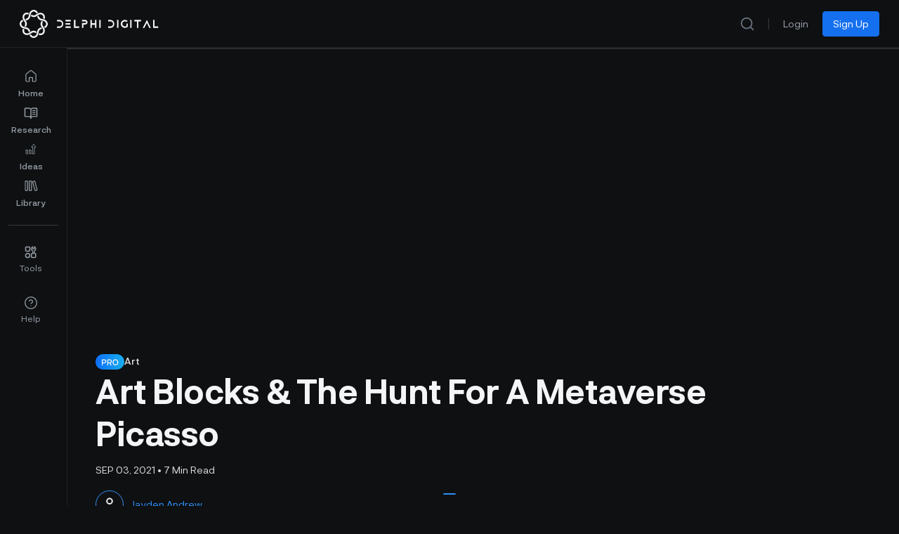

--- FILE ---
content_type: text/html;charset=utf-8
request_url: https://members.delphidigital.io/reports/art-blocks-the-hunt-for-a-metaverse-picasso
body_size: 49963
content:
<!DOCTYPE html><html lang="en"><head><meta charset="utf-8">
<meta name="viewport" content="width=device-width, initial-scale=1">
<title>Art Blocks &amp; The Hunt For A Metaverse Picasso - Delphi Digital</title>
<link rel="preconnect" href="https://api.flagsmith.com/" crossorigin="anonymous">
<meta http-equiv="Content-Type" content="text/html; charset=utf-8">
<meta name="format-detection" content="telephone=no">
<meta name="robots" content="all">
<link rel="icon" type="image/png" href="/icons/64.png" sizes="64x64">
<link rel="icon" type="image/png" href="/icons/192.png" sizes="192x192">
<link rel="icon" type="image/png" href="/icons/512.png" sizes="512x512">
<link rel="apple-touch-icon" type="image/png" href="/icons/180.png" sizes="180x180">
<link rel="preload" href="/fonts/NeurialGrotesk/regular.woff2" as="font" type="font/woff2" crossorigin="anonymous" fetchpriority="high">
<link rel="preload" href="/fonts/NeurialGrotesk/medium.woff2" as="font" type="font/woff2" crossorigin="anonymous" fetchpriority="high">
<link rel="preload" href="/fonts/NeurialGrotesk/bold.woff2" as="font" type="font/woff2" crossorigin="anonymous" fetchpriority="high">
<link rel="stylesheet" href="/css/delphi-intelligence-fonts.css">
<link rel="dns-prefetch" href="https://api.flagsmith.com/">
<style>
            html { 
              font-family: 'NeurialGrotesk', sans-serif;
            }
          </style>
<link rel="manifest" href="/manifest.webmanifest">
<script type="application/ld+json">{"@context":"https://schema.org","@type":"Article","headline":"Art Blocks & The Hunt For A Metaverse Picasso","description":"Art Blocks is a generative art platform. Recently, it&#8217;s been making headlines with some jaw-dropping sales, like the 1800 ETH [&hellip;]","image":"/_ipx/fit_cover&f_webp&q_80/images/report_v2_cover_pro.jpg","datePublished":"2021-09-03T14:20:25Z","dateModified":"2021-09-03T14:20:25Z","author":[{"@type":"Person","name":"Jayden Andrew","jobTitle":"Research Analyst","url":"https://members.delphidigital.io/analysts/jayden-andrew"}],"publisher":{"@type":"Organization","name":"Delphi Digital","url":"https://members.delphidigital.io"},"isAccessibleForFree":"False","hasPart":{"@type":"WebPageElement","isAccessibleForFree":"False","cssSelector":".delphi-report-content"}}</script>
<link rel="canonical" href="https://members.delphidigital.io/reports/art-blocks-the-hunt-for-a-metaverse-picasso">
<meta name="description" content="Art Blocks is a generative art platform. Recently, it's been making headlines with some jaw-dropping sales, like the 1800 ETH sale of Ringers #879 to">
<meta property="og:locale" content="en_US">
<meta property="og:type" content="article">
<meta property="og:title" content="Art Blocks & The Hunt For A Metaverse Picasso - Delphi Digital">
<meta property="og:description" content="Art Blocks is a generative art platform. Recently, it's been making headlines with some jaw-dropping sales, like the 1800 ETH sale of Ringers #879 to">
<meta property="og:url" content="https://members.delphidigital.io/reports/art-blocks-the-hunt-for-a-metaverse-picasso">
<meta property="og:site_name" content="Delphi Digital">
<meta property="article:modified_time" content="2024-07-02T16:10:26Z">
<meta property="og:image" content="https://storage.googleapis.com/members-portal-bucket/uploads/2021/09/ab4-1-1024x544.png">
<meta property="og:image:type" content="image/png">
<meta name="twitter:card" content="summary_large_image">
<meta name="twitter:url" content="https://members.delphidigital.io/reports/art-blocks-the-hunt-for-a-metaverse-picasso">
<meta name="twitter:image" content="https://storage.googleapis.com/members-portal-bucket/uploads/2021/09/ab4-1-1024x544.png">
<meta name="twitter:label1" content="Est. reading time">
<meta name="twitter:data1" content="7 minutes">
<style>/*! tailwindcss v3.4.1 | MIT License | https://tailwindcss.com*/*,:after,:before{border:0 solid #e4e7ec;box-sizing:border-box}:after,:before{--tw-content:""}:host,html{line-height:1.5;-webkit-text-size-adjust:100%;font-family:ui-sans-serif,system-ui,sans-serif,Apple Color Emoji,Segoe UI Emoji,Segoe UI Symbol,Noto Color Emoji;font-feature-settings:normal;font-variation-settings:normal;-moz-tab-size:4;-o-tab-size:4;tab-size:4;-webkit-tap-highlight-color:transparent}body{line-height:inherit;margin:0}hr{border-top-width:1px;color:inherit;height:0}abbr:where([title]){-webkit-text-decoration:underline dotted;text-decoration:underline dotted}h1,h2,h3,h4,h5,h6{font-size:inherit;font-weight:inherit}a{color:inherit;text-decoration:inherit}b,strong{font-weight:bolder}code,kbd,pre,samp{font-family:ui-monospace,SFMono-Regular,Menlo,Monaco,Consolas,Liberation Mono,Courier New,monospace;font-feature-settings:normal;font-size:1em;font-variation-settings:normal}small{font-size:80%}sub,sup{font-size:75%;line-height:0;position:relative;vertical-align:baseline}sub{bottom:-.25em}sup{top:-.5em}table{border-collapse:collapse;border-color:inherit;text-indent:0}button,input,optgroup,select,textarea{color:inherit;font-family:inherit;font-feature-settings:inherit;font-size:100%;font-variation-settings:inherit;font-weight:inherit;line-height:inherit;margin:0;padding:0}button,select{text-transform:none}[type=button],[type=reset],[type=submit],button{-webkit-appearance:button;background-color:transparent;background-image:none}:-moz-focusring{outline:auto}:-moz-ui-invalid{box-shadow:none}progress{vertical-align:baseline}::-webkit-inner-spin-button,::-webkit-outer-spin-button{height:auto}[type=search]{-webkit-appearance:textfield;outline-offset:-2px}::-webkit-search-decoration{-webkit-appearance:none}::-webkit-file-upload-button{-webkit-appearance:button;font:inherit}summary{display:list-item}blockquote,dd,dl,figure,h1,h2,h3,h4,h5,h6,hr,p,pre{margin:0}fieldset{margin:0}fieldset,legend{padding:0}menu,ol,ul{list-style:none;margin:0;padding:0}dialog{padding:0}textarea{resize:vertical}input::-moz-placeholder,textarea::-moz-placeholder{color:#98a2b3;opacity:1}input::placeholder,textarea::placeholder{color:#98a2b3;opacity:1}[role=button],button{cursor:pointer}:disabled{cursor:default}audio,canvas,embed,iframe,img,object,svg,video{display:block;vertical-align:middle}img,video{height:auto;max-width:100%}[hidden]{display:none}@font-face{font-display:swap;font-family:NeurialGrotesk;src:url(/fonts/NeurialGrotesk/regular.woff2) format("woff2")}@font-face{font-display:swap;font-family:NeurialGroteskMedium;src:url(/fonts/NeurialGrotesk/medium.woff2) format("woff2")}@font-face{font-display:swap;font-family:NeurialGroteskSemiBold;src:url(/fonts/NeurialGrotesk/bold.woff2) format("woff2")}.\!delphi-font-regular{font-family:NeurialGrotesk,sans-serif!important}.delphi-font-regular{font-family:NeurialGrotesk,sans-serif}.delphi-font-semibold{font-family:NeurialGroteskSemiBold,sans-serif}.delphi-font-medium{font-family:NeurialGroteskMedium,sans-serif}*,:after,:before{--tw-border-spacing-x:0;--tw-border-spacing-y:0;--tw-translate-x:0;--tw-translate-y:0;--tw-rotate:0;--tw-skew-x:0;--tw-skew-y:0;--tw-scale-x:1;--tw-scale-y:1;--tw-pan-x: ;--tw-pan-y: ;--tw-pinch-zoom: ;--tw-scroll-snap-strictness:proximity;--tw-gradient-from-position: ;--tw-gradient-via-position: ;--tw-gradient-to-position: ;--tw-ordinal: ;--tw-slashed-zero: ;--tw-numeric-figure: ;--tw-numeric-spacing: ;--tw-numeric-fraction: ;--tw-ring-inset: ;--tw-ring-offset-width:0px;--tw-ring-offset-color:#fff;--tw-ring-color:rgba(46,144,250,.5);--tw-ring-offset-shadow:0 0 #0000;--tw-ring-shadow:0 0 #0000;--tw-shadow:0 0 #0000;--tw-shadow-colored:0 0 #0000;--tw-blur: ;--tw-brightness: ;--tw-contrast: ;--tw-grayscale: ;--tw-hue-rotate: ;--tw-invert: ;--tw-saturate: ;--tw-sepia: ;--tw-drop-shadow: ;--tw-backdrop-blur: ;--tw-backdrop-brightness: ;--tw-backdrop-contrast: ;--tw-backdrop-grayscale: ;--tw-backdrop-hue-rotate: ;--tw-backdrop-invert: ;--tw-backdrop-opacity: ;--tw-backdrop-saturate: ;--tw-backdrop-sepia: }::backdrop{--tw-border-spacing-x:0;--tw-border-spacing-y:0;--tw-translate-x:0;--tw-translate-y:0;--tw-rotate:0;--tw-skew-x:0;--tw-skew-y:0;--tw-scale-x:1;--tw-scale-y:1;--tw-pan-x: ;--tw-pan-y: ;--tw-pinch-zoom: ;--tw-scroll-snap-strictness:proximity;--tw-gradient-from-position: ;--tw-gradient-via-position: ;--tw-gradient-to-position: ;--tw-ordinal: ;--tw-slashed-zero: ;--tw-numeric-figure: ;--tw-numeric-spacing: ;--tw-numeric-fraction: ;--tw-ring-inset: ;--tw-ring-offset-width:0px;--tw-ring-offset-color:#fff;--tw-ring-color:rgba(46,144,250,.5);--tw-ring-offset-shadow:0 0 #0000;--tw-ring-shadow:0 0 #0000;--tw-shadow:0 0 #0000;--tw-shadow-colored:0 0 #0000;--tw-blur: ;--tw-brightness: ;--tw-contrast: ;--tw-grayscale: ;--tw-hue-rotate: ;--tw-invert: ;--tw-saturate: ;--tw-sepia: ;--tw-drop-shadow: ;--tw-backdrop-blur: ;--tw-backdrop-brightness: ;--tw-backdrop-contrast: ;--tw-backdrop-grayscale: ;--tw-backdrop-hue-rotate: ;--tw-backdrop-invert: ;--tw-backdrop-opacity: ;--tw-backdrop-saturate: ;--tw-backdrop-sepia: }.\!container{margin-left:auto!important;margin-right:auto!important;width:100%!important}.container{margin-left:auto;margin-right:auto;width:100%}@media (min-width:575px){.\!container{max-width:575px!important}.container{max-width:575px}}@media (min-width:640px){.\!container{max-width:640px!important}.container{max-width:640px}}@media (min-width:768px){.\!container{max-width:768px!important}.container{max-width:768px}}@media (min-width:960px){.\!container{max-width:960px!important}.container{max-width:960px}}@media (min-width:1024px){.\!container{max-width:1024px!important}.container{max-width:1024px}}@media (min-width:1280px){.\!container{max-width:1280px!important}.container{max-width:1280px}}@media (min-width:1440px){.\!container{max-width:1440px!important}.container{max-width:1440px}}@media (min-width:1488px){.\!container{max-width:1488px!important}.container{max-width:1488px}}@media (min-width:1536px){.\!container{max-width:1536px!important}.container{max-width:1536px}}@media (min-width:1600px){.\!container{max-width:1600px!important}.container{max-width:1600px}}@media (min-width:1757px){.\!container{max-width:1757px!important}.container{max-width:1757px}}@media (min-width:1920px){.\!container{max-width:1920px!important}.container{max-width:1920px}}@media (min-width:2120px){.\!container{max-width:2120px!important}.container{max-width:2120px}}.prose{color:#f2f4f7;max-width:65ch}.prose :where(p):not(:where([class~=not-prose],[class~=not-prose] *)){margin-bottom:1.25em;margin-top:1.25em}.prose :where([class~=lead]):not(:where([class~=not-prose],[class~=not-prose] *)){color:var(--tw-prose-lead);font-size:1.25em;line-height:1.6;margin-bottom:1.2em;margin-top:1.2em}.prose :where(a):not(:where([class~=not-prose],[class~=not-prose] *)){color:#53b1fd;font-weight:500;text-decoration:none}.prose :where(a):not(:where([class~=not-prose],[class~=not-prose] *)):hover{text-decoration:underline}.prose :where(a):not(:where([class~=not-prose],[class~=not-prose] *)):focus{color:#8f95be}.prose :where(a):not(:where([class~=not-prose],[class~=not-prose] *)):active{color:#8f95be}.prose :where(a):not(:where([class~=not-prose],[class~=not-prose] *)):visited{color:#8f95be}.prose :where(strong):not(:where([class~=not-prose],[class~=not-prose] *)){color:#fff;font-family:NeurialGroteskSemiBold,sans-serif;font-weight:500}.prose :where(a strong):not(:where([class~=not-prose],[class~=not-prose] *)){color:inherit}.prose :where(blockquote strong):not(:where([class~=not-prose],[class~=not-prose] *)){color:inherit}.prose :where(thead th strong):not(:where([class~=not-prose],[class~=not-prose] *)){color:inherit}.prose :where(ol):not(:where([class~=not-prose],[class~=not-prose] *)){list-style-type:decimal;margin-bottom:1.25em;margin-top:1.25em;padding-left:1.625em}.prose :where(ol[type=A]):not(:where([class~=not-prose],[class~=not-prose] *)){list-style-type:upper-alpha}.prose :where(ol[type=a]):not(:where([class~=not-prose],[class~=not-prose] *)){list-style-type:lower-alpha}.prose :where(ol[type=A s]):not(:where([class~=not-prose],[class~=not-prose] *)){list-style-type:upper-alpha}.prose :where(ol[type=a s]):not(:where([class~=not-prose],[class~=not-prose] *)){list-style-type:lower-alpha}.prose :where(ol[type=I]):not(:where([class~=not-prose],[class~=not-prose] *)){list-style-type:upper-roman}.prose :where(ol[type=i]):not(:where([class~=not-prose],[class~=not-prose] *)){list-style-type:lower-roman}.prose :where(ol[type=I s]):not(:where([class~=not-prose],[class~=not-prose] *)){list-style-type:upper-roman}.prose :where(ol[type=i s]):not(:where([class~=not-prose],[class~=not-prose] *)){list-style-type:lower-roman}.prose :where(ol[type="1"]):not(:where([class~=not-prose],[class~=not-prose] *)){list-style-type:decimal}.prose :where(ul):not(:where([class~=not-prose],[class~=not-prose] *)){list-style-type:disc;margin-bottom:1.25em;margin-top:1.25em;padding-left:1.625em}.prose :where(ol>li):not(:where([class~=not-prose],[class~=not-prose] *))::marker{color:var(--tw-prose-counters);font-weight:400}.prose :where(ul>li):not(:where([class~=not-prose],[class~=not-prose] *))::marker{color:var(--tw-prose-bullets)}.prose :where(dt):not(:where([class~=not-prose],[class~=not-prose] *)){color:var(--tw-prose-headings);font-weight:600;margin-top:1.25em}.prose :where(hr):not(:where([class~=not-prose],[class~=not-prose] *)){border-color:var(--tw-prose-hr);border-top-width:1px;margin-bottom:3em;margin-top:3em}.prose :where(blockquote):not(:where([class~=not-prose],[class~=not-prose] *)){border-left-color:var(--tw-prose-quote-borders);border-left-width:.25rem;color:#fff;font-style:italic;font-weight:500;margin-bottom:1.6em;margin-top:1.6em;padding-left:1em;quotes:"\201C""\201D""\2018""\2019"}.prose :where(blockquote p:first-of-type):not(:where([class~=not-prose],[class~=not-prose] *)):before{content:open-quote}.prose :where(blockquote p:last-of-type):not(:where([class~=not-prose],[class~=not-prose] *)):after{content:close-quote}.prose :where(h1):not(:where([class~=not-prose],[class~=not-prose] *)){color:#fff;font-family:NeurialGroteskSemiBold,sans-serif;font-size:3rem;font-weight:800;line-height:3.75rem;margin-bottom:.8888889em;margin-top:0}.prose :where(h1 strong):not(:where([class~=not-prose],[class~=not-prose] *)){color:inherit;font-weight:900}.prose :where(h2):not(:where([class~=not-prose],[class~=not-prose] *)){color:#fff;font-family:NeurialGroteskSemiBold,sans-serif;font-size:2.25rem;font-weight:700;line-height:2.75rem;margin-bottom:1em;margin-top:2em}.prose :where(h2 strong):not(:where([class~=not-prose],[class~=not-prose] *)){color:inherit;font-weight:800}.prose :where(h3):not(:where([class~=not-prose],[class~=not-prose] *)){color:#fff;font-family:NeurialGroteskSemiBold,sans-serif;font-size:1.875rem;font-weight:600;line-height:2.375rem;margin-bottom:.6em;margin-top:1.6em}.prose :where(h3 strong):not(:where([class~=not-prose],[class~=not-prose] *)){color:inherit;font-weight:700}.prose :where(h4):not(:where([class~=not-prose],[class~=not-prose] *)){color:#fff;font-family:NeurialGroteskSemiBold,sans-serif;font-size:1.5rem;font-weight:600;line-height:2rem;margin-bottom:.5em;margin-top:1.5rem!important}.prose :where(h4 strong):not(:where([class~=not-prose],[class~=not-prose] *)){color:inherit;font-weight:700}.prose :where(img):not(:where([class~=not-prose],[class~=not-prose] *)){margin-bottom:2em;margin-top:2em;max-width:100%}.prose :where(picture):not(:where([class~=not-prose],[class~=not-prose] *)){display:block;margin-bottom:2em;margin-top:2em}.prose :where(kbd):not(:where([class~=not-prose],[class~=not-prose] *)){border-radius:.3125rem;box-shadow:0 0 0 1px rgb(var(--tw-prose-kbd-shadows)/10%),0 3px 0 rgb(var(--tw-prose-kbd-shadows)/10%);color:var(--tw-prose-kbd);font-family:inherit;font-size:.875em;font-weight:500;padding:.1875em .375em}.prose :where(code):not(:where([class~=not-prose],[class~=not-prose] *)){color:var(--tw-prose-code);font-size:.875em;font-weight:600}.prose :where(code):not(:where([class~=not-prose],[class~=not-prose] *)):before{content:"`"}.prose :where(code):not(:where([class~=not-prose],[class~=not-prose] *)):after{content:"`"}.prose :where(a code):not(:where([class~=not-prose],[class~=not-prose] *)){color:inherit}.prose :where(h1 code):not(:where([class~=not-prose],[class~=not-prose] *)){color:inherit}.prose :where(h2 code):not(:where([class~=not-prose],[class~=not-prose] *)){color:inherit;font-size:.875em}.prose :where(h3 code):not(:where([class~=not-prose],[class~=not-prose] *)){color:inherit;font-size:.9em}.prose :where(h4 code):not(:where([class~=not-prose],[class~=not-prose] *)){color:inherit}.prose :where(blockquote code):not(:where([class~=not-prose],[class~=not-prose] *)){color:inherit}.prose :where(thead th code):not(:where([class~=not-prose],[class~=not-prose] *)){color:inherit}.prose :where(pre):not(:where([class~=not-prose],[class~=not-prose] *)){background-color:var(--tw-prose-pre-bg);border-radius:.375rem;color:var(--tw-prose-pre-code);font-size:.875em;font-weight:400;line-height:1.7142857;margin-bottom:1.7142857em;margin-top:1.7142857em;overflow-x:auto;padding:.8571429em 1.1428571em}.prose :where(pre code):not(:where([class~=not-prose],[class~=not-prose] *)){background-color:transparent;border-radius:0;border-width:0;color:inherit;font-family:inherit;font-size:inherit;font-weight:inherit;line-height:inherit;padding:0}.prose :where(pre code):not(:where([class~=not-prose],[class~=not-prose] *)):before{content:none}.prose :where(pre code):not(:where([class~=not-prose],[class~=not-prose] *)):after{content:none}.prose :where(table):not(:where([class~=not-prose],[class~=not-prose] *)){font-size:.875em;line-height:1.7142857;margin-bottom:2em;margin-top:2em;table-layout:auto;text-align:left;width:100%}.prose :where(thead):not(:where([class~=not-prose],[class~=not-prose] *)){border-bottom-color:var(--tw-prose-th-borders);border-bottom-width:1px}.prose :where(thead th):not(:where([class~=not-prose],[class~=not-prose] *)){color:var(--tw-prose-headings);font-weight:600;padding-bottom:.5714286em;padding-left:.5714286em;padding-right:.5714286em;vertical-align:bottom}.prose :where(tbody tr):not(:where([class~=not-prose],[class~=not-prose] *)){border-bottom-color:var(--tw-prose-td-borders);border-bottom-width:1px}.prose :where(tbody tr:last-child):not(:where([class~=not-prose],[class~=not-prose] *)){border-bottom-width:0}.prose :where(tbody td):not(:where([class~=not-prose],[class~=not-prose] *)){vertical-align:baseline}.prose :where(tfoot):not(:where([class~=not-prose],[class~=not-prose] *)){border-top-color:var(--tw-prose-th-borders);border-top-width:1px}.prose :where(tfoot td):not(:where([class~=not-prose],[class~=not-prose] *)){vertical-align:top}.prose :where(figure>*):not(:where([class~=not-prose],[class~=not-prose] *)){margin-bottom:0;margin-top:0}.prose :where(figcaption):not(:where([class~=not-prose],[class~=not-prose] *)){color:var(--tw-prose-captions);font-size:.875em;line-height:1.4285714;margin-top:.8571429em}.prose{--tw-prose-body:#374151;--tw-prose-headings:#111827;--tw-prose-lead:#4b5563;--tw-prose-links:#111827;--tw-prose-bold:#111827;--tw-prose-counters:#6b7280;--tw-prose-bullets:#d1d5db;--tw-prose-hr:#e5e7eb;--tw-prose-quotes:#111827;--tw-prose-quote-borders:#e5e7eb;--tw-prose-captions:#6b7280;--tw-prose-kbd:#111827;--tw-prose-kbd-shadows:17 24 39;--tw-prose-code:#111827;--tw-prose-pre-code:#e5e7eb;--tw-prose-pre-bg:#1f2937;--tw-prose-th-borders:#d1d5db;--tw-prose-td-borders:#e5e7eb;--tw-prose-invert-body:#d1d5db;--tw-prose-invert-headings:#fff;--tw-prose-invert-lead:#9ca3af;--tw-prose-invert-links:#fff;--tw-prose-invert-bold:#fff;--tw-prose-invert-counters:#9ca3af;--tw-prose-invert-bullets:#4b5563;--tw-prose-invert-hr:#374151;--tw-prose-invert-quotes:#f3f4f6;--tw-prose-invert-quote-borders:#374151;--tw-prose-invert-captions:#9ca3af;--tw-prose-invert-kbd:#fff;--tw-prose-invert-kbd-shadows:255 255 255;--tw-prose-invert-code:#fff;--tw-prose-invert-pre-code:#d1d5db;--tw-prose-invert-pre-bg:rgba(0,0,0,.5);--tw-prose-invert-th-borders:#4b5563;--tw-prose-invert-td-borders:#374151;font-size:1.25rem;line-height:2rem}.prose :where(picture>img):not(:where([class~=not-prose],[class~=not-prose] *)){margin-bottom:0;margin-top:0}.prose :where(video):not(:where([class~=not-prose],[class~=not-prose] *)){margin-bottom:2em;margin-top:2em}.prose :where(li):not(:where([class~=not-prose],[class~=not-prose] *)){margin-bottom:.5em;margin-top:.5em}.prose :where(ol>li):not(:where([class~=not-prose],[class~=not-prose] *)){padding-left:.375em}.prose :where(ul>li):not(:where([class~=not-prose],[class~=not-prose] *)){padding-left:.375em}.prose :where(.prose>ul>li p):not(:where([class~=not-prose],[class~=not-prose] *)){margin-bottom:.75em;margin-top:.75em}.prose :where(.prose>ul>li>:first-child):not(:where([class~=not-prose],[class~=not-prose] *)){margin-top:1.25em}.prose :where(.prose>ul>li>:last-child):not(:where([class~=not-prose],[class~=not-prose] *)){margin-bottom:1.25em}.prose :where(.prose>ol>li>:first-child):not(:where([class~=not-prose],[class~=not-prose] *)){margin-top:1.25em}.prose :where(.prose>ol>li>:last-child):not(:where([class~=not-prose],[class~=not-prose] *)){margin-bottom:1.25em}.prose :where(ul ul,ul ol,ol ul,ol ol):not(:where([class~=not-prose],[class~=not-prose] *)){margin-bottom:.75em;margin-top:.75em}.prose :where(dl):not(:where([class~=not-prose],[class~=not-prose] *)){margin-bottom:1.25em;margin-top:1.25em}.prose :where(dd):not(:where([class~=not-prose],[class~=not-prose] *)){margin-top:.5em;padding-left:1.625em}.prose :where(hr+*):not(:where([class~=not-prose],[class~=not-prose] *)){margin-top:0}.prose :where(h2+*):not(:where([class~=not-prose],[class~=not-prose] *)){margin-top:0}.prose :where(h3+*):not(:where([class~=not-prose],[class~=not-prose] *)){margin-top:0}.prose :where(h4+*):not(:where([class~=not-prose],[class~=not-prose] *)){margin-top:0}.prose :where(thead th:first-child):not(:where([class~=not-prose],[class~=not-prose] *)){padding-left:0}.prose :where(thead th:last-child):not(:where([class~=not-prose],[class~=not-prose] *)){padding-right:0}.prose :where(tbody td,tfoot td):not(:where([class~=not-prose],[class~=not-prose] *)){padding:.5714286em}.prose :where(tbody td:first-child,tfoot td:first-child):not(:where([class~=not-prose],[class~=not-prose] *)){padding-left:0}.prose :where(tbody td:last-child,tfoot td:last-child):not(:where([class~=not-prose],[class~=not-prose] *)){padding-right:0}.prose :where(figure):not(:where([class~=not-prose],[class~=not-prose] *)){margin-bottom:2em;margin-top:2em}.prose :where(.prose>:first-child):not(:where([class~=not-prose],[class~=not-prose] *)){margin-top:0}.prose :where(.prose>:last-child):not(:where([class~=not-prose],[class~=not-prose] *)){margin-bottom:0}.prose{font-family:NeurialGrotesk,sans-serif}.prose :where(div):not(:where([class~=not-prose],[class~=not-prose] *)){max-width:100%}.prose :where(h5):not(:where([class~=not-prose],[class~=not-prose] *)){color:#fff;font-family:NeurialGroteskSemiBold,sans-serif;font-size:1.25rem;line-height:1.875rem;margin-top:16px!important}.prose :where(iframe):not(:where([class~=not-prose],[class~=not-prose] *)){width:100%}.prose-sm{font-size:.875rem;line-height:1.7142857}.prose-sm :where(p):not(:where([class~=not-prose],[class~=not-prose] *)){margin-bottom:1.1428571em;margin-top:1.1428571em}.prose-sm :where([class~=lead]):not(:where([class~=not-prose],[class~=not-prose] *)){font-size:1.2857143em;line-height:1.5555556;margin-bottom:.8888889em;margin-top:.8888889em}.prose-sm :where(blockquote):not(:where([class~=not-prose],[class~=not-prose] *)){margin-bottom:1.3333333em;margin-top:1.3333333em;padding-left:1.1111111em}.prose-sm :where(h1):not(:where([class~=not-prose],[class~=not-prose] *)){font-size:2.1428571em;line-height:1.2;margin-bottom:.8em;margin-top:0}.prose-sm :where(h2):not(:where([class~=not-prose],[class~=not-prose] *)){font-size:1.4285714em;line-height:1.4;margin-bottom:.8em;margin-top:1.6em}.prose-sm :where(h3):not(:where([class~=not-prose],[class~=not-prose] *)){font-size:1.2857143em;line-height:1.5555556;margin-bottom:.4444444em;margin-top:1.5555556em}.prose-sm :where(h4):not(:where([class~=not-prose],[class~=not-prose] *)){line-height:1.4285714;margin-bottom:.5714286em;margin-top:1.4285714em}.prose-sm :where(img):not(:where([class~=not-prose],[class~=not-prose] *)){margin-bottom:1.7142857em;margin-top:1.7142857em}.prose-sm :where(picture):not(:where([class~=not-prose],[class~=not-prose] *)){margin-bottom:1.7142857em;margin-top:1.7142857em}.prose-sm :where(picture>img):not(:where([class~=not-prose],[class~=not-prose] *)){margin-bottom:0;margin-top:0}.prose-sm :where(video):not(:where([class~=not-prose],[class~=not-prose] *)){margin-bottom:1.7142857em;margin-top:1.7142857em}.prose-sm :where(kbd):not(:where([class~=not-prose],[class~=not-prose] *)){border-radius:.3125rem;font-size:.8571429em;padding:.1428571em .3571429em}.prose-sm :where(code):not(:where([class~=not-prose],[class~=not-prose] *)){font-size:.8571429em}.prose-sm :where(h2 code):not(:where([class~=not-prose],[class~=not-prose] *)){font-size:.9em}.prose-sm :where(h3 code):not(:where([class~=not-prose],[class~=not-prose] *)){font-size:.8888889em}.prose-sm :where(pre):not(:where([class~=not-prose],[class~=not-prose] *)){border-radius:.25rem;font-size:.8571429em;line-height:1.6666667;margin-bottom:1.6666667em;margin-top:1.6666667em;padding:.6666667em 1em}.prose-sm :where(ol):not(:where([class~=not-prose],[class~=not-prose] *)){list-style:auto;margin-bottom:1.1428571em;margin-top:1.1428571em;padding-left:1.5714286em}.prose-sm :where(ul):not(:where([class~=not-prose],[class~=not-prose] *)){list-style:disc;margin-bottom:1.1428571em;margin-top:1.1428571em;padding-left:1.5714286em}.prose-sm :where(li):not(:where([class~=not-prose],[class~=not-prose] *)){margin-bottom:.2857143em;margin-top:.2857143em}.prose-sm :where(ol>li):not(:where([class~=not-prose],[class~=not-prose] *)){padding-left:.4285714em}.prose-sm :where(ul>li):not(:where([class~=not-prose],[class~=not-prose] *)){padding-left:.4285714em}.prose-sm :where(.prose-sm>ul>li p):not(:where([class~=not-prose],[class~=not-prose] *)){margin-bottom:.5714286em;margin-top:.5714286em}.prose-sm :where(.prose-sm>ul>li>:first-child):not(:where([class~=not-prose],[class~=not-prose] *)){margin-top:1.1428571em}.prose-sm :where(.prose-sm>ul>li>:last-child):not(:where([class~=not-prose],[class~=not-prose] *)){margin-bottom:1.1428571em}.prose-sm :where(.prose-sm>ol>li>:first-child):not(:where([class~=not-prose],[class~=not-prose] *)){margin-top:1.1428571em}.prose-sm :where(.prose-sm>ol>li>:last-child):not(:where([class~=not-prose],[class~=not-prose] *)){margin-bottom:1.1428571em}.prose-sm :where(ul ul,ul ol,ol ul,ol ol):not(:where([class~=not-prose],[class~=not-prose] *)){margin-bottom:.5714286em;margin-top:.5714286em}.prose-sm :where(dl):not(:where([class~=not-prose],[class~=not-prose] *)){margin-bottom:1.1428571em;margin-top:1.1428571em}.prose-sm :where(dt):not(:where([class~=not-prose],[class~=not-prose] *)){margin-top:1.1428571em}.prose-sm :where(dd):not(:where([class~=not-prose],[class~=not-prose] *)){margin-top:.2857143em;padding-left:1.5714286em}.prose-sm :where(hr):not(:where([class~=not-prose],[class~=not-prose] *)){margin-bottom:2.8571429em;margin-top:2.8571429em}.prose-sm :where(hr+*):not(:where([class~=not-prose],[class~=not-prose] *)){margin-top:0}.prose-sm :where(h2+*):not(:where([class~=not-prose],[class~=not-prose] *)){margin-top:0}.prose-sm :where(h3+*):not(:where([class~=not-prose],[class~=not-prose] *)){margin-top:0}.prose-sm :where(h4+*):not(:where([class~=not-prose],[class~=not-prose] *)){margin-top:0}.prose-sm :where(table):not(:where([class~=not-prose],[class~=not-prose] *)){font-size:.8571429em;line-height:1.5}.prose-sm :where(thead th):not(:where([class~=not-prose],[class~=not-prose] *)){padding-bottom:.6666667em;padding-left:1em;padding-right:1em}.prose-sm :where(thead th:first-child):not(:where([class~=not-prose],[class~=not-prose] *)){padding-left:0}.prose-sm :where(thead th:last-child):not(:where([class~=not-prose],[class~=not-prose] *)){padding-right:0}.prose-sm :where(tbody td,tfoot td):not(:where([class~=not-prose],[class~=not-prose] *)){padding:.6666667em 1em}.prose-sm :where(tbody td:first-child,tfoot td:first-child):not(:where([class~=not-prose],[class~=not-prose] *)){padding-left:0}.prose-sm :where(tbody td:last-child,tfoot td:last-child):not(:where([class~=not-prose],[class~=not-prose] *)){padding-right:0}.prose-sm :where(figure):not(:where([class~=not-prose],[class~=not-prose] *)){margin-bottom:1.7142857em;margin-top:1.7142857em}.prose-sm :where(figure>*):not(:where([class~=not-prose],[class~=not-prose] *)){margin-bottom:0;margin-top:0}.prose-sm :where(figcaption):not(:where([class~=not-prose],[class~=not-prose] *)){font-size:.8571429em;line-height:1.3333333;margin-top:.6666667em}.prose-sm :where(.prose-sm>:first-child):not(:where([class~=not-prose],[class~=not-prose] *)){margin-top:0}.prose-sm :where(.prose-sm>:last-child):not(:where([class~=not-prose],[class~=not-prose] *)){margin-bottom:0}.prose-sm :where(a):not(:where([class~=not-prose],[class~=not-prose] *)){color:#53b1fd;text-decoration:none}.prose-sm :where(a):not(:where([class~=not-prose],[class~=not-prose] *)):hover{text-decoration:underline}.prose-sm :where(a):not(:where([class~=not-prose],[class~=not-prose] *)):focus{color:#8f95be}.prose-sm :where(a):not(:where([class~=not-prose],[class~=not-prose] *)):active{color:#8f95be}.prose-sm :where(a):not(:where([class~=not-prose],[class~=not-prose] *)):visited{color:#8f95be}.prose-base{font-size:1rem;line-height:1.75}.prose-base :where(p):not(:where([class~=not-prose],[class~=not-prose] *)){margin-bottom:1.25em;margin-top:1.25em}.prose-base :where([class~=lead]):not(:where([class~=not-prose],[class~=not-prose] *)){font-size:1.25em;line-height:1.6;margin-bottom:1.2em;margin-top:1.2em}.prose-base :where(blockquote):not(:where([class~=not-prose],[class~=not-prose] *)){margin-bottom:1.6em;margin-top:1.6em;padding-left:1em}.prose-base :where(h1):not(:where([class~=not-prose],[class~=not-prose] *)){font-size:2.25em;line-height:1.1111111;margin-bottom:.8888889em;margin-top:0}.prose-base :where(h2):not(:where([class~=not-prose],[class~=not-prose] *)){font-size:1.5em;line-height:1.3333333;margin-bottom:1em;margin-top:2em}.prose-base :where(h3):not(:where([class~=not-prose],[class~=not-prose] *)){font-size:1.25em;line-height:1.6;margin-bottom:.6em;margin-top:1.6em}.prose-base :where(h4):not(:where([class~=not-prose],[class~=not-prose] *)){line-height:1.5;margin-bottom:.5em;margin-top:1.5em}.prose-base :where(img):not(:where([class~=not-prose],[class~=not-prose] *)){margin-bottom:2em;margin-top:2em}.prose-base :where(picture):not(:where([class~=not-prose],[class~=not-prose] *)){margin-bottom:2em;margin-top:2em}.prose-base :where(picture>img):not(:where([class~=not-prose],[class~=not-prose] *)){margin-bottom:0;margin-top:0}.prose-base :where(video):not(:where([class~=not-prose],[class~=not-prose] *)){margin-bottom:2em;margin-top:2em}.prose-base :where(kbd):not(:where([class~=not-prose],[class~=not-prose] *)){border-radius:.3125rem;font-size:.875em;padding:.1875em .375em}.prose-base :where(code):not(:where([class~=not-prose],[class~=not-prose] *)){font-size:.875em}.prose-base :where(h2 code):not(:where([class~=not-prose],[class~=not-prose] *)){font-size:.875em}.prose-base :where(h3 code):not(:where([class~=not-prose],[class~=not-prose] *)){font-size:.9em}.prose-base :where(pre):not(:where([class~=not-prose],[class~=not-prose] *)){border-radius:.375rem;font-size:.875em;line-height:1.7142857;margin-bottom:1.7142857em;margin-top:1.7142857em;padding:.8571429em 1.1428571em}.prose-base :where(ol):not(:where([class~=not-prose],[class~=not-prose] *)){list-style:auto;margin-bottom:1.25em;margin-top:1.25em;padding-left:1.625em}.prose-base :where(ul):not(:where([class~=not-prose],[class~=not-prose] *)){list-style:disc;margin-bottom:1.25em;margin-top:1.25em;padding-left:1.625em}.prose-base :where(li):not(:where([class~=not-prose],[class~=not-prose] *)){margin-bottom:.5em;margin-top:.5em}.prose-base :where(ol>li):not(:where([class~=not-prose],[class~=not-prose] *)){padding-left:.375em}.prose-base :where(ul>li):not(:where([class~=not-prose],[class~=not-prose] *)){padding-left:.375em}.prose-base :where(.prose-base>ul>li p):not(:where([class~=not-prose],[class~=not-prose] *)){margin-bottom:.75em;margin-top:.75em}.prose-base :where(.prose-base>ul>li>:first-child):not(:where([class~=not-prose],[class~=not-prose] *)){margin-top:1.25em}.prose-base :where(.prose-base>ul>li>:last-child):not(:where([class~=not-prose],[class~=not-prose] *)){margin-bottom:1.25em}.prose-base :where(.prose-base>ol>li>:first-child):not(:where([class~=not-prose],[class~=not-prose] *)){margin-top:1.25em}.prose-base :where(.prose-base>ol>li>:last-child):not(:where([class~=not-prose],[class~=not-prose] *)){margin-bottom:1.25em}.prose-base :where(ul ul,ul ol,ol ul,ol ol):not(:where([class~=not-prose],[class~=not-prose] *)){margin-bottom:.75em;margin-top:.75em}.prose-base :where(dl):not(:where([class~=not-prose],[class~=not-prose] *)){margin-bottom:1.25em;margin-top:1.25em}.prose-base :where(dt):not(:where([class~=not-prose],[class~=not-prose] *)){margin-top:1.25em}.prose-base :where(dd):not(:where([class~=not-prose],[class~=not-prose] *)){margin-top:.5em;padding-left:1.625em}.prose-base :where(hr):not(:where([class~=not-prose],[class~=not-prose] *)){margin-bottom:3em;margin-top:3em}.prose-base :where(hr+*):not(:where([class~=not-prose],[class~=not-prose] *)){margin-top:0}.prose-base :where(h2+*):not(:where([class~=not-prose],[class~=not-prose] *)){margin-top:0}.prose-base :where(h3+*):not(:where([class~=not-prose],[class~=not-prose] *)){margin-top:0}.prose-base :where(h4+*):not(:where([class~=not-prose],[class~=not-prose] *)){margin-top:0}.prose-base :where(table):not(:where([class~=not-prose],[class~=not-prose] *)){font-size:.875em;line-height:1.7142857}.prose-base :where(thead th):not(:where([class~=not-prose],[class~=not-prose] *)){padding-bottom:.5714286em;padding-left:.5714286em;padding-right:.5714286em}.prose-base :where(thead th:first-child):not(:where([class~=not-prose],[class~=not-prose] *)){padding-left:0}.prose-base :where(thead th:last-child):not(:where([class~=not-prose],[class~=not-prose] *)){padding-right:0}.prose-base :where(tbody td,tfoot td):not(:where([class~=not-prose],[class~=not-prose] *)){padding:.5714286em}.prose-base :where(tbody td:first-child,tfoot td:first-child):not(:where([class~=not-prose],[class~=not-prose] *)){padding-left:0}.prose-base :where(tbody td:last-child,tfoot td:last-child):not(:where([class~=not-prose],[class~=not-prose] *)){padding-right:0}.prose-base :where(figure):not(:where([class~=not-prose],[class~=not-prose] *)){margin-bottom:2em;margin-top:2em}.prose-base :where(figure>*):not(:where([class~=not-prose],[class~=not-prose] *)){margin-bottom:0;margin-top:0}.prose-base :where(figcaption):not(:where([class~=not-prose],[class~=not-prose] *)){font-size:.875em;line-height:1.4285714;margin-top:.8571429em}.prose-base :where(.prose-base>:first-child):not(:where([class~=not-prose],[class~=not-prose] *)){margin-top:0}.prose-base :where(.prose-base>:last-child):not(:where([class~=not-prose],[class~=not-prose] *)){margin-bottom:0}.prose-base :where(a):not(:where([class~=not-prose],[class~=not-prose] *)){color:#53b1fd;text-decoration:none}.prose-base :where(a):not(:where([class~=not-prose],[class~=not-prose] *)):hover{text-decoration:underline}.prose-base :where(a):not(:where([class~=not-prose],[class~=not-prose] *)):focus{color:#8f95be}.prose-base :where(a):not(:where([class~=not-prose],[class~=not-prose] *)):active{color:#8f95be}.prose-base :where(a):not(:where([class~=not-prose],[class~=not-prose] *)):visited{color:#8f95be}.prose-lg{font-size:1.125rem;line-height:1.7777778}.prose-lg :where(p):not(:where([class~=not-prose],[class~=not-prose] *)){margin-bottom:1.3333333em;margin-top:1.3333333em}.prose-lg :where([class~=lead]):not(:where([class~=not-prose],[class~=not-prose] *)){font-size:1.2222222em;line-height:1.4545455;margin-bottom:1.0909091em;margin-top:1.0909091em}.prose-lg :where(blockquote):not(:where([class~=not-prose],[class~=not-prose] *)){margin-bottom:1.6666667em;margin-top:1.6666667em;padding-left:1em}.prose-lg :where(h1):not(:where([class~=not-prose],[class~=not-prose] *)){font-size:2.6666667em;line-height:1;margin-bottom:.8333333em;margin-top:0}.prose-lg :where(h2):not(:where([class~=not-prose],[class~=not-prose] *)){font-size:1.6666667em;line-height:1.3333333;margin-bottom:1.0666667em;margin-top:1.8666667em}.prose-lg :where(h3):not(:where([class~=not-prose],[class~=not-prose] *)){font-size:1.3333333em;line-height:1.5;margin-bottom:.6666667em;margin-top:1.6666667em}.prose-lg :where(h4):not(:where([class~=not-prose],[class~=not-prose] *)){line-height:1.5555556;margin-bottom:.4444444em;margin-top:1.7777778em}.prose-lg :where(img):not(:where([class~=not-prose],[class~=not-prose] *)){margin-bottom:1.7777778em;margin-top:1.7777778em}.prose-lg :where(picture):not(:where([class~=not-prose],[class~=not-prose] *)){margin-bottom:1.7777778em;margin-top:1.7777778em}.prose-lg :where(picture>img):not(:where([class~=not-prose],[class~=not-prose] *)){margin-bottom:0;margin-top:0}.prose-lg :where(video):not(:where([class~=not-prose],[class~=not-prose] *)){margin-bottom:1.7777778em;margin-top:1.7777778em}.prose-lg :where(kbd):not(:where([class~=not-prose],[class~=not-prose] *)){border-radius:.3125rem;font-size:.8888889em;padding:.2222222em .4444444em}.prose-lg :where(code):not(:where([class~=not-prose],[class~=not-prose] *)){font-size:.8888889em}.prose-lg :where(h2 code):not(:where([class~=not-prose],[class~=not-prose] *)){font-size:.8666667em}.prose-lg :where(h3 code):not(:where([class~=not-prose],[class~=not-prose] *)){font-size:.875em}.prose-lg :where(pre):not(:where([class~=not-prose],[class~=not-prose] *)){border-radius:.375rem;font-size:.8888889em;line-height:1.75;margin-bottom:2em;margin-top:2em;padding:1em 1.5em}.prose-lg :where(ol):not(:where([class~=not-prose],[class~=not-prose] *)){list-style:auto;margin-bottom:1.3333333em;margin-top:1.3333333em;padding-left:1.5555556em}.prose-lg :where(ul):not(:where([class~=not-prose],[class~=not-prose] *)){list-style:disc;margin-bottom:1.3333333em;margin-top:1.3333333em;padding-left:1.5555556em}.prose-lg :where(li):not(:where([class~=not-prose],[class~=not-prose] *)){margin-bottom:.6666667em;margin-top:.6666667em}.prose-lg :where(ol>li):not(:where([class~=not-prose],[class~=not-prose] *)){padding-left:.4444444em}.prose-lg :where(ul>li):not(:where([class~=not-prose],[class~=not-prose] *)){padding-left:.4444444em}.prose-lg :where(.prose-lg>ul>li p):not(:where([class~=not-prose],[class~=not-prose] *)){margin-bottom:.8888889em;margin-top:.8888889em}.prose-lg :where(.prose-lg>ul>li>:first-child):not(:where([class~=not-prose],[class~=not-prose] *)){margin-top:1.3333333em}.prose-lg :where(.prose-lg>ul>li>:last-child):not(:where([class~=not-prose],[class~=not-prose] *)){margin-bottom:1.3333333em}.prose-lg :where(.prose-lg>ol>li>:first-child):not(:where([class~=not-prose],[class~=not-prose] *)){margin-top:1.3333333em}.prose-lg :where(.prose-lg>ol>li>:last-child):not(:where([class~=not-prose],[class~=not-prose] *)){margin-bottom:1.3333333em}.prose-lg :where(ul ul,ul ol,ol ul,ol ol):not(:where([class~=not-prose],[class~=not-prose] *)){margin-bottom:.8888889em;margin-top:.8888889em}.prose-lg :where(dl):not(:where([class~=not-prose],[class~=not-prose] *)){margin-bottom:1.3333333em;margin-top:1.3333333em}.prose-lg :where(dt):not(:where([class~=not-prose],[class~=not-prose] *)){margin-top:1.3333333em}.prose-lg :where(dd):not(:where([class~=not-prose],[class~=not-prose] *)){margin-top:.6666667em;padding-left:1.5555556em}.prose-lg :where(hr):not(:where([class~=not-prose],[class~=not-prose] *)){margin-bottom:3.1111111em;margin-top:3.1111111em}.prose-lg :where(hr+*):not(:where([class~=not-prose],[class~=not-prose] *)){margin-top:0}.prose-lg :where(h2+*):not(:where([class~=not-prose],[class~=not-prose] *)){margin-top:0}.prose-lg :where(h3+*):not(:where([class~=not-prose],[class~=not-prose] *)){margin-top:0}.prose-lg :where(h4+*):not(:where([class~=not-prose],[class~=not-prose] *)){margin-top:0}.prose-lg :where(table):not(:where([class~=not-prose],[class~=not-prose] *)){font-size:.8888889em;line-height:1.5}.prose-lg :where(thead th):not(:where([class~=not-prose],[class~=not-prose] *)){padding-bottom:.75em;padding-left:.75em;padding-right:.75em}.prose-lg :where(thead th:first-child):not(:where([class~=not-prose],[class~=not-prose] *)){padding-left:0}.prose-lg :where(thead th:last-child):not(:where([class~=not-prose],[class~=not-prose] *)){padding-right:0}.prose-lg :where(tbody td,tfoot td):not(:where([class~=not-prose],[class~=not-prose] *)){padding:.75em}.prose-lg :where(tbody td:first-child,tfoot td:first-child):not(:where([class~=not-prose],[class~=not-prose] *)){padding-left:0}.prose-lg :where(tbody td:last-child,tfoot td:last-child):not(:where([class~=not-prose],[class~=not-prose] *)){padding-right:0}.prose-lg :where(figure):not(:where([class~=not-prose],[class~=not-prose] *)){margin-bottom:1.7777778em;margin-top:1.7777778em}.prose-lg :where(figure>*):not(:where([class~=not-prose],[class~=not-prose] *)){margin-bottom:0;margin-top:0}.prose-lg :where(figcaption):not(:where([class~=not-prose],[class~=not-prose] *)){font-size:.8888889em;line-height:1.5;margin-top:1em}.prose-lg :where(.prose-lg>:first-child):not(:where([class~=not-prose],[class~=not-prose] *)){margin-top:0}.prose-lg :where(.prose-lg>:last-child):not(:where([class~=not-prose],[class~=not-prose] *)){margin-bottom:0}.prose-lg :where(a):not(:where([class~=not-prose],[class~=not-prose] *)){color:#53b1fd;text-decoration:none}.prose-lg :where(a):not(:where([class~=not-prose],[class~=not-prose] *)):hover{text-decoration:underline}.prose-lg :where(a):not(:where([class~=not-prose],[class~=not-prose] *)):focus{color:#8f95be}.prose-lg :where(a):not(:where([class~=not-prose],[class~=not-prose] *)):active{color:#8f95be}.prose-lg :where(a):not(:where([class~=not-prose],[class~=not-prose] *)):visited{color:#8f95be}.prose-xl{font-size:1.25rem;line-height:1.8}.prose-xl :where(p):not(:where([class~=not-prose],[class~=not-prose] *)){margin-bottom:1.2em;margin-top:1.2em}.prose-xl :where([class~=lead]):not(:where([class~=not-prose],[class~=not-prose] *)){font-size:1.2em;line-height:1.5;margin-bottom:1em;margin-top:1em}.prose-xl :where(blockquote):not(:where([class~=not-prose],[class~=not-prose] *)){margin-bottom:1.6em;margin-top:1.6em;padding-left:1.0666667em}.prose-xl :where(h1):not(:where([class~=not-prose],[class~=not-prose] *)){font-size:2.8em;line-height:1;margin-bottom:.8571429em;margin-top:0}.prose-xl :where(h2):not(:where([class~=not-prose],[class~=not-prose] *)){font-size:1.8em;line-height:1.1111111;margin-bottom:.8888889em;margin-top:1.5555556em}.prose-xl :where(h3):not(:where([class~=not-prose],[class~=not-prose] *)){font-size:1.5em;line-height:1.3333333;margin-bottom:.6666667em;margin-top:1.6em}.prose-xl :where(h4):not(:where([class~=not-prose],[class~=not-prose] *)){line-height:1.6;margin-bottom:.6em;margin-top:1.8em}.prose-xl :where(img):not(:where([class~=not-prose],[class~=not-prose] *)){margin-bottom:2em;margin-top:2em}.prose-xl :where(picture):not(:where([class~=not-prose],[class~=not-prose] *)){margin-bottom:2em;margin-top:2em}.prose-xl :where(picture>img):not(:where([class~=not-prose],[class~=not-prose] *)){margin-bottom:0;margin-top:0}.prose-xl :where(video):not(:where([class~=not-prose],[class~=not-prose] *)){margin-bottom:2em;margin-top:2em}.prose-xl :where(kbd):not(:where([class~=not-prose],[class~=not-prose] *)){border-radius:.3125rem;font-size:.9em;padding:.25em .4em}.prose-xl :where(code):not(:where([class~=not-prose],[class~=not-prose] *)){font-size:.9em}.prose-xl :where(h2 code):not(:where([class~=not-prose],[class~=not-prose] *)){font-size:.8611111em}.prose-xl :where(h3 code):not(:where([class~=not-prose],[class~=not-prose] *)){font-size:.9em}.prose-xl :where(pre):not(:where([class~=not-prose],[class~=not-prose] *)){border-radius:.5rem;font-size:.9em;line-height:1.7777778;margin-bottom:2em;margin-top:2em;padding:1.1111111em 1.3333333em}.prose-xl :where(ol):not(:where([class~=not-prose],[class~=not-prose] *)){margin-bottom:1.2em;margin-top:1.2em;padding-left:1.6em}.prose-xl :where(ul):not(:where([class~=not-prose],[class~=not-prose] *)){margin-bottom:1.2em;margin-top:1.2em;padding-left:1.6em}.prose-xl :where(li):not(:where([class~=not-prose],[class~=not-prose] *)){margin-bottom:.6em;margin-top:.6em}.prose-xl :where(ol>li):not(:where([class~=not-prose],[class~=not-prose] *)){padding-left:.4em}.prose-xl :where(ul>li):not(:where([class~=not-prose],[class~=not-prose] *)){padding-left:.4em}.prose-xl :where(.prose-xl>ul>li p):not(:where([class~=not-prose],[class~=not-prose] *)){margin-bottom:.8em;margin-top:.8em}.prose-xl :where(.prose-xl>ul>li>:first-child):not(:where([class~=not-prose],[class~=not-prose] *)){margin-top:1.2em}.prose-xl :where(.prose-xl>ul>li>:last-child):not(:where([class~=not-prose],[class~=not-prose] *)){margin-bottom:1.2em}.prose-xl :where(.prose-xl>ol>li>:first-child):not(:where([class~=not-prose],[class~=not-prose] *)){margin-top:1.2em}.prose-xl :where(.prose-xl>ol>li>:last-child):not(:where([class~=not-prose],[class~=not-prose] *)){margin-bottom:1.2em}.prose-xl :where(ul ul,ul ol,ol ul,ol ol):not(:where([class~=not-prose],[class~=not-prose] *)){margin-bottom:.8em;margin-top:.8em}.prose-xl :where(dl):not(:where([class~=not-prose],[class~=not-prose] *)){margin-bottom:1.2em;margin-top:1.2em}.prose-xl :where(dt):not(:where([class~=not-prose],[class~=not-prose] *)){margin-top:1.2em}.prose-xl :where(dd):not(:where([class~=not-prose],[class~=not-prose] *)){margin-top:.6em;padding-left:1.6em}.prose-xl :where(hr):not(:where([class~=not-prose],[class~=not-prose] *)){margin-bottom:2.8em;margin-top:2.8em}.prose-xl :where(hr+*):not(:where([class~=not-prose],[class~=not-prose] *)){margin-top:0}.prose-xl :where(h2+*):not(:where([class~=not-prose],[class~=not-prose] *)){margin-top:0}.prose-xl :where(h3+*):not(:where([class~=not-prose],[class~=not-prose] *)){margin-top:0}.prose-xl :where(h4+*):not(:where([class~=not-prose],[class~=not-prose] *)){margin-top:0}.prose-xl :where(table):not(:where([class~=not-prose],[class~=not-prose] *)){font-size:.9em;line-height:1.5555556}.prose-xl :where(thead th):not(:where([class~=not-prose],[class~=not-prose] *)){padding-bottom:.8888889em;padding-left:.6666667em;padding-right:.6666667em}.prose-xl :where(thead th:first-child):not(:where([class~=not-prose],[class~=not-prose] *)){padding-left:0}.prose-xl :where(thead th:last-child):not(:where([class~=not-prose],[class~=not-prose] *)){padding-right:0}.prose-xl :where(tbody td,tfoot td):not(:where([class~=not-prose],[class~=not-prose] *)){padding:.8888889em .6666667em}.prose-xl :where(tbody td:first-child,tfoot td:first-child):not(:where([class~=not-prose],[class~=not-prose] *)){padding-left:0}.prose-xl :where(tbody td:last-child,tfoot td:last-child):not(:where([class~=not-prose],[class~=not-prose] *)){padding-right:0}.prose-xl :where(figure):not(:where([class~=not-prose],[class~=not-prose] *)){margin-bottom:2em;margin-top:2em}.prose-xl :where(figure>*):not(:where([class~=not-prose],[class~=not-prose] *)){margin-bottom:0;margin-top:0}.prose-xl :where(figcaption):not(:where([class~=not-prose],[class~=not-prose] *)){font-size:.9em;line-height:1.5555556;margin-top:1em}.prose-xl :where(.prose-xl>:first-child):not(:where([class~=not-prose],[class~=not-prose] *)){margin-top:0}.prose-xl :where(.prose-xl>:last-child):not(:where([class~=not-prose],[class~=not-prose] *)){margin-bottom:0}.sr-only{height:1px;margin:-1px;overflow:hidden;padding:0;position:absolute;width:1px;clip:rect(0,0,0,0);border-width:0;white-space:nowrap}.pointer-events-none{pointer-events:none}.\!visible{visibility:visible!important}.visible{visibility:visible}.invisible{visibility:hidden}.collapse{visibility:collapse}.\!static{position:static!important}.static{position:static}.fixed{position:fixed}.\!absolute{position:absolute!important}.absolute{position:absolute}.relative{position:relative}.sticky{position:sticky}.inset-0{inset:0}.\!top-16{top:4rem!important}.\!top-\[calc\(100\%\+12px\)\]{top:calc(100% + 12px)!important}.-bottom-16{bottom:-4rem}.-bottom-3{bottom:-.75rem}.-left-1{left:-.25rem}.-left-1\.5{left:-.375rem}.-left-5{left:-1.25rem}.-left-\[1\.625rem\]{left:-1.625rem}.-left-\[150vw\]{left:-150vw}.-left-\[8px\]{left:-8px}.-left-\[90vw\]{left:-90vw}.-right-2{right:-.5rem}.-right-5{right:-1.25rem}.-right-7{right:-1.75rem}.-right-\[8px\]{right:-8px}.-top-0{top:0}.-top-0\.5{top:-.125rem}.-top-1{top:-.25rem}.-top-1\.5{top:-.375rem}.-top-2{top:-.5rem}.-top-28{top:-7rem}.-top-8{top:-2rem}.-top-\[1\.125rem\]{top:-1.125rem}.-top-\[18px\]{top:-18px}.-top-\[24px\]{top:-24px}.-top-\[26px\]{top:-26px}.-top-\[60px\]{top:-60px}.bottom-0{bottom:0}.bottom-1{bottom:.25rem}.bottom-10{bottom:2.5rem}.bottom-12{bottom:3rem}.bottom-2{bottom:.5rem}.bottom-3{bottom:.75rem}.bottom-4{bottom:1rem}.bottom-6{bottom:1.5rem}.bottom-\[110\%\]{bottom:110%}.bottom-\[125\%\]{bottom:125%}.bottom-\[135px\]{bottom:135px}.bottom-\[225\%\]{bottom:225%}.bottom-full{bottom:100%}.left-0{left:0}.left-0\.5{left:.125rem}.left-1\/2{left:50%}.left-3{left:.75rem}.left-4{left:1rem}.left-6{left:1.5rem}.left-\[-1px\]{left:-1px}.left-\[0vw\]{left:0}.left-\[1\.125rem\]{left:1.125rem}.left-\[100\%\]{left:100%}.left-\[10px\]{left:10px}.left-\[11px\]{left:11px}.left-\[2px\]{left:2px}.left-\[3px\]{left:3px}.left-\[5\.5rem\]{left:5.5rem}.left-\[5px\]{left:5px}.left-\[7px\]{left:7px}.left-\[9px\]{left:9px}.left-\[calc\(50\%_-_16px\)\]{left:calc(50% - 16px)}.right-0{right:0}.right-1{right:.25rem}.right-10{right:2.5rem}.right-2{right:.5rem}.right-3{right:.75rem}.right-3\/4{right:75%}.right-4{right:1rem}.right-5{right:1.25rem}.right-6{right:1.5rem}.right-8{right:2rem}.right-\[-0\.25rem\]{right:-.25rem}.right-\[-1\.25rem\]{right:-1.25rem}.right-\[-105\%\]{right:-105%}.right-\[-400px\]{right:-400px}.right-\[1\.4375rem\]{right:1.4375rem}.right-\[2\.5px\]{right:2.5px}.right-\[266px\]{right:266px}.right-\[3rem\]{right:3rem}.top-0{top:0}.top-0\.5{top:.125rem}.top-1{top:.25rem}.top-1\/2{top:50%}.top-10{top:2.5rem}.top-12{top:3rem}.top-14{top:3.5rem}.top-2{top:.5rem}.top-20{top:5rem}.top-3{top:.75rem}.top-4{top:1rem}.top-6{top:1.5rem}.top-\[-0\.25rem\]{top:-.25rem}.top-\[-2px\]{top:-2px}.top-\[1\.3rem\]{top:1.3rem}.top-\[1\.4375rem\]{top:1.4375rem}.top-\[110\%\]{top:110%}.top-\[110px\]{top:110px}.top-\[122px\]{top:122px}.top-\[2px\]{top:2px}.top-\[2rem\]{top:2rem}.top-\[3\.5px\]{top:3.5px}.top-\[3\.75rem\]{top:3.75rem}.top-\[300px\]{top:300px}.top-\[4\.25rem\]{top:4.25rem}.top-\[4px\]{top:4px}.top-\[5\.5rem\]{top:5.5rem}.top-\[5\.625rem\]{top:5.625rem}.top-\[5\.75rem\]{top:5.75rem}.top-\[50px\]{top:50px}.top-\[5px\]{top:5px}.top-\[5rem\]{top:5rem}.top-\[60px\]{top:60px}.top-\[7px\]{top:7px}.top-\[9\.5rem\]{top:9.5rem}.top-\[92px\]{top:92px}.top-\[calc\(100\%\+0\.25rem\)\]{top:calc(100% + .25rem)}.top-\[calc\(100\%\+0\.75rem\)\]{top:calc(100% + .75rem)}.top-\[calc\(100\%\+12px\)\]{top:calc(100% + 12px)}.top-\[calc\(100\%\+8px\)\]{top:calc(100% + 8px)}.top-\[unset\]{top:unset}.top-full{top:100%}.-z-10{z-index:-10}.-z-20{z-index:-20}.z-0{z-index:0}.z-10{z-index:10}.z-20{z-index:20}.z-30{z-index:30}.z-40{z-index:40}.z-50{z-index:50}.z-\[-1\]{z-index:-1}.z-\[100000\]{z-index:100000}.z-\[10000\]{z-index:10000}.z-\[1000\]{z-index:1000}.z-\[100\]{z-index:100}.z-\[101\]{z-index:101}.z-\[11\]{z-index:11}.z-\[1\]{z-index:1}.z-\[2\]{z-index:2}.z-\[3\]{z-index:3}.z-\[8\]{z-index:8}.z-\[9999\]{z-index:9999}.z-\[99\]{z-index:99}.order-3{order:3}.float-right{float:right}.float-left{float:left}.clear-both{clear:both}.\!m-0{margin:0!important}.m-0{margin:0}.m-px{margin:1px}.-mx-2{margin-left:-.5rem;margin-right:-.5rem}.-mx-3{margin-left:-.75rem;margin-right:-.75rem}.-mx-4{margin-left:-1rem;margin-right:-1rem}.-mx-5{margin-left:-1.25rem;margin-right:-1.25rem}.mx-1{margin-left:.25rem;margin-right:.25rem}.mx-14{margin-left:3.5rem;margin-right:3.5rem}.mx-2{margin-left:.5rem;margin-right:.5rem}.mx-2\.5{margin-left:.625rem;margin-right:.625rem}.mx-4{margin-left:1rem;margin-right:1rem}.mx-5{margin-left:1.25rem;margin-right:1.25rem}.mx-6{margin-left:1.5rem;margin-right:1.5rem}.mx-\[-16px\]{margin-left:-16px;margin-right:-16px}.mx-auto{margin-left:auto;margin-right:auto}.my-0{margin-bottom:0;margin-top:0}.my-1{margin-bottom:.25rem;margin-top:.25rem}.my-10{margin-bottom:2.5rem;margin-top:2.5rem}.my-12{margin-bottom:3rem;margin-top:3rem}.my-16{margin-bottom:4rem;margin-top:4rem}.my-2{margin-bottom:.5rem;margin-top:.5rem}.my-2\.5{margin-bottom:.625rem;margin-top:.625rem}.my-20{margin-bottom:5rem;margin-top:5rem}.my-3{margin-bottom:.75rem;margin-top:.75rem}.my-4{margin-bottom:1rem;margin-top:1rem}.my-5{margin-bottom:1.25rem;margin-top:1.25rem}.my-6{margin-bottom:1.5rem;margin-top:1.5rem}.my-8{margin-bottom:2rem;margin-top:2rem}.my-\[20px\]{margin-bottom:20px;margin-top:20px}.\!mb-0{margin-bottom:0!important}.\!mb-2{margin-bottom:.5rem!important}.\!mb-3{margin-bottom:.75rem!important}.\!mr-0{margin-right:0!important}.\!mr-3{margin-right:.75rem!important}.\!mr-3\.5{margin-right:.875rem!important}.\!mt-0{margin-top:0!important}.\!mt-2{margin-top:.5rem!important}.-ml-1{margin-left:-.25rem}.-ml-1\.5{margin-left:-.375rem}.-ml-2{margin-left:-.5rem}.-ml-3{margin-left:-.75rem}.-ml-\[20px\]{margin-left:-20px}.-ml-\[4px\]{margin-left:-4px}.-mt-1{margin-top:-.25rem}.-mt-1\.5{margin-top:-.375rem}.-mt-2{margin-top:-.5rem}.-mt-3{margin-top:-.75rem}.-mt-32{margin-top:-8rem}.-mt-5{margin-top:-1.25rem}.-mt-\[100px\]{margin-top:-100px}.-mt-\[150px\]{margin-top:-150px}.mb-0{margin-bottom:0}.mb-0\.5{margin-bottom:.125rem}.mb-1{margin-bottom:.25rem}.mb-1\.5{margin-bottom:.375rem}.mb-10{margin-bottom:2.5rem}.mb-12{margin-bottom:3rem}.mb-16{margin-bottom:4rem}.mb-2{margin-bottom:.5rem}.mb-2\.5{margin-bottom:.625rem}.mb-20{margin-bottom:5rem}.mb-3{margin-bottom:.75rem}.mb-3\.5{margin-bottom:.875rem}.mb-4{margin-bottom:1rem}.mb-5{margin-bottom:1.25rem}.mb-6{margin-bottom:1.5rem}.mb-7{margin-bottom:1.75rem}.mb-8{margin-bottom:2rem}.mb-9{margin-bottom:2.25rem}.mb-\[0\.5px\]{margin-bottom:.5px}.mb-\[1\.125rem\]{margin-bottom:1.125rem}.mb-\[1\.875rem\]{margin-bottom:1.875rem}.mb-\[2\.125rem\]{margin-bottom:2.125rem}.me-1{margin-inline-end:.25rem}.me-1\.5{margin-inline-end:.375rem}.ml-0{margin-left:0}.ml-0\.5{margin-left:.125rem}.ml-1{margin-left:.25rem}.ml-1\.5{margin-left:.375rem}.ml-2{margin-left:.5rem}.ml-2\.5{margin-left:.625rem}.ml-3{margin-left:.75rem}.ml-4{margin-left:1rem}.ml-5{margin-left:1.25rem}.ml-6{margin-left:1.5rem}.ml-8{margin-left:2rem}.ml-\[-8\.945px\]{margin-left:-8.945px}.ml-\[1px\]{margin-left:1px}.ml-\[8\%\]{margin-left:8%}.ml-auto{margin-left:auto}.ml-px{margin-left:1px}.mr-0{margin-right:0}.mr-0\.5{margin-right:.125rem}.mr-1{margin-right:.25rem}.mr-1\.5{margin-right:.375rem}.mr-2{margin-right:.5rem}.mr-2\.5{margin-right:.625rem}.mr-3{margin-right:.75rem}.mr-4{margin-right:1rem}.mr-5{margin-right:1.25rem}.mr-6{margin-right:1.5rem}.mr-\[1\.125rem\]{margin-right:1.125rem}.mr-\[1\.875rem\]{margin-right:1.875rem}.mr-\[10px\]{margin-right:10px}.mr-\[3px\]{margin-right:3px}.mr-auto{margin-right:auto}.mr-px{margin-right:1px}.mt-0{margin-top:0}.mt-0\.5{margin-top:.125rem}.mt-1{margin-top:.25rem}.mt-1\.5{margin-top:.375rem}.mt-10{margin-top:2.5rem}.mt-12{margin-top:3rem}.mt-14{margin-top:3.5rem}.mt-16{margin-top:4rem}.mt-2{margin-top:.5rem}.mt-2\.5{margin-top:.625rem}.mt-20{margin-top:5rem}.mt-3{margin-top:.75rem}.mt-4{margin-top:1rem}.mt-5{margin-top:1.25rem}.mt-6{margin-top:1.5rem}.mt-7{margin-top:1.75rem}.mt-8{margin-top:2rem}.mt-\[-10px\]{margin-top:-10px}.mt-\[-40px\]{margin-top:-40px}.mt-\[-60px\]{margin-top:-60px}.mt-\[1\.25rem\]{margin-top:1.25rem}.mt-auto{margin-top:auto}.mt-px{margin-top:1px}.line-clamp-1{-webkit-line-clamp:1}.line-clamp-1,.line-clamp-2{display:-webkit-box;overflow:hidden;-webkit-box-orient:vertical}.line-clamp-2{-webkit-line-clamp:2}.line-clamp-3{-webkit-line-clamp:3}.line-clamp-3,.line-clamp-9{display:-webkit-box;overflow:hidden;-webkit-box-orient:vertical}.line-clamp-9{-webkit-line-clamp:9}.block{display:block}.inline-block{display:inline-block}.inline{display:inline}.flex{display:flex}.inline-flex{display:inline-flex}.table{display:table}.table-cell{display:table-cell}.table-header-group{display:table-header-group}.table-row-group{display:table-row-group}.table-row{display:table-row}.grid{display:grid}.contents{display:contents}.hidden{display:none}.aspect-\[192\/32\]{aspect-ratio:192/32}.aspect-\[75\/42\]{aspect-ratio:75/42}.aspect-square{aspect-ratio:1/1}.\!h-0{height:0!important}.\!h-4{height:1rem!important}.\!h-8{height:2rem!important}.\!h-\[50vh\]{height:50vh!important}.h-0{height:0}.h-0\.5{height:.125rem}.h-1{height:.25rem}.h-1\.5{height:.375rem}.h-1\/2{height:50%}.h-1\/3{height:33.333333%}.h-10{height:2.5rem}.h-11{height:2.75rem}.h-12{height:3rem}.h-14{height:3.5rem}.h-16{height:4rem}.h-2{height:.5rem}.h-2\.5{height:.625rem}.h-24{height:6rem}.h-28{height:7rem}.h-3{height:.75rem}.h-3\.5{height:.875rem}.h-32{height:8rem}.h-36{height:9rem}.h-4{height:1rem}.h-40{height:10rem}.h-48{height:12rem}.h-5{height:1.25rem}.h-6{height:1.5rem}.h-64{height:16rem}.h-7{height:1.75rem}.h-8{height:2rem}.h-9{height:2.25rem}.h-\[0\.625rem\]{height:.625rem}.h-\[1\.25rem\]{height:1.25rem}.h-\[1\.5625rem\]{height:1.5625rem}.h-\[100px\]{height:100px}.h-\[100vh\]{height:100vh}.h-\[108px\]{height:108px}.h-\[10px\]{height:10px}.h-\[110px\]{height:110px}.h-\[120px\]{height:120px}.h-\[128px\]{height:128px}.h-\[131px\]{height:131px}.h-\[135px\]{height:135px}.h-\[150px\]{height:150px}.h-\[15px\]{height:15px}.h-\[16px\]{height:16px}.h-\[17\.5rem\]{height:17.5rem}.h-\[17px\]{height:17px}.h-\[18px\]{height:18px}.h-\[20px\]{height:20px}.h-\[22px\]{height:22px}.h-\[24px\]{height:24px}.h-\[24vh\]{height:24vh}.h-\[28px\]{height:28px}.h-\[3\.125rem\]{height:3.125rem}.h-\[3\.25rem\]{height:3.25rem}.h-\[3\.75rem\]{height:3.75rem}.h-\[300px\]{height:300px}.h-\[30px\]{height:30px}.h-\[30vh\]{height:30vh}.h-\[320px\]{height:320px}.h-\[360px\]{height:360px}.h-\[36px\]{height:36px}.h-\[38px\]{height:38px}.h-\[4\.75rem\]{height:4.75rem}.h-\[40px\]{height:40px}.h-\[40vh\]{height:40vh}.h-\[459px\]{height:459px}.h-\[46px\]{height:46px}.h-\[5\.5rem\]{height:5.5rem}.h-\[50vh\]{height:50vh}.h-\[52px\]{height:52px}.h-\[55px\]{height:55px}.h-\[600px\]{height:600px}.h-\[60px\]{height:60px}.h-\[60vh\]{height:60vh}.h-\[620px\]{height:620px}.h-\[70vh\]{height:70vh}.h-\[75vh\]{height:75vh}.h-\[9\.79px\]{height:9.79px}.h-\[90px\]{height:90px}.h-\[calc\(100\%\+4px\)\]{height:calc(100% + 4px)}.h-\[calc\(100\%-28px\)\]{height:calc(100% - 28px)}.h-\[calc\(100vh-110px\)\]{height:calc(100vh - 110px)}.h-\[calc\(100vh-4\.25rem\)\]{height:calc(100vh - 4.25rem)}.h-\[calc\(100vh-68px\)\]{height:calc(100vh - 68px)}.h-\[calc\(100vh-7rem\)\]{height:calc(100vh - 7rem)}.h-auto{height:auto}.h-full{height:100%}.h-px{height:1px}.h-screen{height:100vh}.max-h-0{max-height:0}.max-h-10{max-height:2.5rem}.max-h-16{max-height:4rem}.max-h-32{max-height:8rem}.max-h-36{max-height:9rem}.max-h-40{max-height:10rem}.max-h-6{max-height:1.5rem}.max-h-72{max-height:18rem}.max-h-80{max-height:20rem}.max-h-\[0\%\]{max-height:0}.max-h-\[12px\]{max-height:12px}.max-h-\[16px\]{max-height:16px}.max-h-\[24px\]{max-height:24px}.max-h-\[300px\]{max-height:300px}.max-h-\[30px\]{max-height:30px}.max-h-\[320px\]{max-height:320px}.max-h-\[40px\]{max-height:40px}.max-h-\[500px\]{max-height:500px}.max-h-\[50vh\]{max-height:50vh}.max-h-\[600px\]{max-height:600px}.max-h-\[60vh\]{max-height:60vh}.max-h-\[68px\]{max-height:68px}.max-h-\[700px\]{max-height:700px}.max-h-\[80vh\]{max-height:80vh}.max-h-\[90vh\]{max-height:90vh}.max-h-\[95vh\]{max-height:95vh}.max-h-\[calc\(100dvh-64px-46px-16px-48px\)\]{max-height:calc(100dvh - 174px)}.max-h-\[calc\(100vh-140px\)\]{max-height:calc(100vh - 140px)}.max-h-\[calc\(100vh-64px-46px-16px-48px\)\]{max-height:calc(100vh - 174px)}.max-h-full{max-height:100%}.min-h-0{min-height:0}.min-h-12{min-height:3rem}.min-h-8{min-height:2rem}.min-h-\[100px\]{min-height:100px}.min-h-\[100vh\]{min-height:100vh}.min-h-\[110px\]{min-height:110px}.min-h-\[120px\]{min-height:120px}.min-h-\[130px\]{min-height:130px}.min-h-\[2\.5rem\]{min-height:2.5rem}.min-h-\[300px\]{min-height:300px}.min-h-\[350px\]{min-height:350px}.min-h-\[400px\]{min-height:400px}.min-h-\[40px\]{min-height:40px}.min-h-\[500px\]{min-height:500px}.min-h-\[50px\]{min-height:50px}.min-h-\[64px\]{min-height:64px}.min-h-\[7\.5rem\]{min-height:7.5rem}.min-h-\[70vh\]{min-height:70vh}.min-h-\[80vh\]{min-height:80vh}.min-h-\[90px\]{min-height:90px}.min-h-\[calc\(100\%-110px\)\]{min-height:calc(100% - 110px)}.min-h-\[calc\(100vh-140px\)\]{min-height:calc(100vh - 140px)}.min-h-\[calc\(100vh-250px\)\]{min-height:calc(100vh - 250px)}.min-h-\[calc\(70vh\)\]{min-height:70vh}.min-h-full{min-height:100%}.min-h-screen{min-height:100vh}.\!w-0{width:0!important}.\!w-3\/4{width:75%!important}.\!w-4{width:1rem!important}.\!w-5{width:1.25rem!important}.\!w-7{width:1.75rem!important}.\!w-8{width:2rem!important}.\!w-\[5\.5rem\]{width:5.5rem!important}.w-0{width:0}.w-1{width:.25rem}.w-1\.5{width:.375rem}.w-1\/2{width:50%}.w-1\/3{width:33.333333%}.w-1\/4{width:25%}.w-1\/5{width:20%}.w-10{width:2.5rem}.w-11{width:2.75rem}.w-12{width:3rem}.w-14{width:3.5rem}.w-16{width:4rem}.w-2{width:.5rem}.w-2\.5{width:.625rem}.w-2\/3{width:66.666667%}.w-20{width:5rem}.w-24{width:6rem}.w-28{width:7rem}.w-3{width:.75rem}.w-3\.5{width:.875rem}.w-3\/4{width:75%}.w-32{width:8rem}.w-36{width:9rem}.w-4{width:1rem}.w-4\/12{width:33.333333%}.w-4\/5{width:80%}.w-40{width:10rem}.w-48{width:12rem}.w-5{width:1.25rem}.w-6{width:1.5rem}.w-64{width:16rem}.w-7{width:1.75rem}.w-8{width:2rem}.w-8\/12{width:66.666667%}.w-80{width:20rem}.w-9{width:2.25rem}.w-96{width:24rem}.w-\[0\.625rem\]{width:.625rem}.w-\[1\.25rem\]{width:1.25rem}.w-\[10\.9375rem\]{width:10.9375rem}.w-\[100px\]{width:100px}.w-\[100vw\]{width:100vw}.w-\[107px\]{width:107px}.w-\[10px\]{width:10px}.w-\[10rem\]{width:10rem}.w-\[12\%\]{width:12%}.w-\[12\.5rem\]{width:12.5rem}.w-\[120\%\]{width:120%}.w-\[120px\]{width:120px}.w-\[13\.125rem\]{width:13.125rem}.w-\[130px\]{width:130px}.w-\[14\.938rem\]{width:14.938rem}.w-\[1400px\]{width:1400px}.w-\[14px\]{width:14px}.w-\[15\.5rem\]{width:15.5rem}.w-\[15px\]{width:15px}.w-\[15rem\]{width:15rem}.w-\[168px\]{width:168px}.w-\[16px\]{width:16px}.w-\[17\.8125rem\]{width:17.8125rem}.w-\[17px\]{width:17px}.w-\[18\.33\%\]{width:18.33%}.w-\[18\.34\%\]{width:18.34%}.w-\[18px\]{width:18px}.w-\[19\.4375rem\]{width:19.4375rem}.w-\[20\.375rem\]{width:20.375rem}.w-\[200px\]{width:200px}.w-\[20px\]{width:20px}.w-\[21\.438rem\]{width:21.438rem}.w-\[21\.5rem\]{width:21.5rem}.w-\[22px\]{width:22px}.w-\[233px\]{width:233px}.w-\[240px\]{width:240px}.w-\[24px\]{width:24px}.w-\[25\%\]{width:25%}.w-\[272px\]{width:272px}.w-\[285px\]{width:285px}.w-\[28px\]{width:28px}.w-\[294px\]{width:294px}.w-\[300px\]{width:300px}.w-\[30px\]{width:30px}.w-\[320px\]{width:320px}.w-\[326px\]{width:326px}.w-\[34px\]{width:34px}.w-\[360px\]{width:360px}.w-\[36px\]{width:36px}.w-\[370px\]{width:370px}.w-\[396px\]{width:396px}.w-\[400px\]{width:400px}.w-\[40px\]{width:40px}.w-\[5\.5rem\]{width:5.5rem}.w-\[5\.625rem\]{width:5.625rem}.w-\[50px\]{width:50px}.w-\[511px\]{width:511px}.w-\[550px\]{width:550px}.w-\[6\.25rem\]{width:6.25rem}.w-\[60px\]{width:60px}.w-\[62\.5\%\]{width:62.5%}.w-\[700px\]{width:700px}.w-\[768px\]{width:768px}.w-\[8\%\]{width:8%}.w-\[80px\]{width:80px}.w-\[85vw\]{width:85vw}.w-\[87px\]{width:87px}.w-\[90\%\]{width:90%}.w-\[90px\]{width:90px}.w-\[95\%\]{width:95%}.w-\[calc\(100\%\+2\.5rem\)\]{width:calc(100% + 2.5rem)}.w-\[calc\(100\%\+2px\)\]{width:calc(100% + 2px)}.w-\[calc\(100\%-360px\)\]{width:calc(100% - 360px)}.w-auto{width:auto}.w-fit{width:-moz-fit-content;width:fit-content}.w-full{width:100%}.w-px{width:1px}.w-screen{width:100vw}.min-w-0{min-width:0}.min-w-32{min-width:8rem}.min-w-6{min-width:1.5rem}.min-w-64{min-width:16rem}.min-w-8{min-width:2rem}.min-w-9{min-width:2.25rem}.min-w-\[100px\]{min-width:100px}.min-w-\[10px\]{min-width:10px}.min-w-\[12\.5rem\]{min-width:12.5rem}.min-w-\[120px\]{min-width:120px}.min-w-\[130px\]{min-width:130px}.min-w-\[147px\]{min-width:147px}.min-w-\[15\.5rem\]{min-width:15.5rem}.min-w-\[150px\]{min-width:150px}.min-w-\[160px\]{min-width:160px}.min-w-\[16px\]{min-width:16px}.min-w-\[180px\]{min-width:180px}.min-w-\[18px\]{min-width:18px}.min-w-\[240px\]{min-width:240px}.min-w-\[24px\]{min-width:24px}.min-w-\[300px\]{min-width:300px}.min-w-\[30vw\]{min-width:30vw}.min-w-\[32px\]{min-width:32px}.min-w-\[340px\]{min-width:340px}.min-w-\[350px\]{min-width:350px}.min-w-\[42px\]{min-width:42px}.min-w-\[500px\]{min-width:500px}.min-w-\[60px\]{min-width:60px}.min-w-\[768px\]{min-width:768px}.min-w-\[770px\]{min-width:770px}.min-w-fit{min-width:-moz-fit-content;min-width:fit-content}.min-w-full{min-width:100%}.min-w-max{min-width:-moz-max-content;min-width:max-content}.\!max-w-\[unset\]{max-width:unset!important}.\!max-w-full{max-width:100%!important}.\!max-w-none{max-width:none!important}.max-w-2xl{max-width:42rem}.max-w-3xl{max-width:48rem}.max-w-4xl{max-width:56rem}.max-w-5xl{max-width:64rem}.max-w-80{max-width:20rem}.max-w-\[100px\]{max-width:100px}.max-w-\[1060px\]{max-width:1060px}.max-w-\[10rem\]{max-width:10rem}.max-w-\[1200px\]{max-width:1200px}.max-w-\[120px\]{max-width:120px}.max-w-\[1280px\]{max-width:1280px}.max-w-\[1354px\]{max-width:1354px}.max-w-\[1500px\]{max-width:1500px}.max-w-\[16px\]{max-width:16px}.max-w-\[170px\]{max-width:170px}.max-w-\[18\.4375rem\]{max-width:18.4375rem}.max-w-\[1920px\]{max-width:1920px}.max-w-\[200px\]{max-width:200px}.max-w-\[212px\]{max-width:212px}.max-w-\[240px\]{max-width:240px}.max-w-\[24px\]{max-width:24px}.max-w-\[250px\]{max-width:250px}.max-w-\[28rem\]{max-width:28rem}.max-w-\[300px\]{max-width:300px}.max-w-\[30px\]{max-width:30px}.max-w-\[310px\]{max-width:310px}.max-w-\[33rem\]{max-width:33rem}.max-w-\[360px\]{max-width:360px}.max-w-\[37\.6875rem\]{max-width:37.6875rem}.max-w-\[388px\]{max-width:388px}.max-w-\[400px\]{max-width:400px}.max-w-\[40px\]{max-width:40px}.max-w-\[420px\]{max-width:420px}.max-w-\[43\.75rem\]{max-width:43.75rem}.max-w-\[44px\]{max-width:44px}.max-w-\[450px\]{max-width:450px}.max-w-\[45rem\]{max-width:45rem}.max-w-\[50\%\]{max-width:50%}.max-w-\[500px\]{max-width:500px}.max-w-\[511px\]{max-width:511px}.max-w-\[55px\]{max-width:55px}.max-w-\[58\.75rem\]{max-width:58.75rem}.max-w-\[600px\]{max-width:600px}.max-w-\[60px\]{max-width:60px}.max-w-\[720px\]{max-width:720px}.max-w-\[72px\]{max-width:72px}.max-w-\[760px\]{max-width:760px}.max-w-\[768px\]{max-width:768px}.max-w-\[80\%\]{max-width:80%}.max-w-\[80vw\]{max-width:80vw}.max-w-\[85vw\]{max-width:85vw}.max-w-\[900px\]{max-width:900px}.max-w-\[calc\(100\%-100px\)\]{max-width:calc(100% - 100px)}.max-w-\[calc\(100\%-32px\)\]{max-width:calc(100% - 32px)}.max-w-\[calc\(100\%-72px\)\]{max-width:calc(100% - 72px)}.max-w-\[calc\(100vw-24px\)\]{max-width:calc(100vw - 24px)}.max-w-\[calc\(80\%-16px-16px\)\]{max-width:calc(80% - 32px)}.max-w-\[unset\]{max-width:unset}.max-w-fit{max-width:-moz-fit-content;max-width:fit-content}.max-w-full{max-width:100%}.max-w-lg{max-width:32rem}.max-w-md{max-width:28rem}.max-w-none{max-width:none}.max-w-sm{max-width:24rem}.max-w-xl{max-width:36rem}.max-w-xs{max-width:20rem}.flex-1{flex:1 1 0%}.flex-none{flex:none}.flex-shrink-0{flex-shrink:0}.shrink{flex-shrink:1}.shrink-0{flex-shrink:0}.flex-grow,.grow{flex-grow:1}.table-fixed{table-layout:fixed}.border-collapse{border-collapse:collapse}.border-separate{border-collapse:separate}.border-spacing-0{--tw-border-spacing-x:0px;--tw-border-spacing-y:0px;border-spacing:var(--tw-border-spacing-x) var(--tw-border-spacing-y)}.-translate-x-1\/2{--tw-translate-x:-50%}.-translate-x-1\/2,.-translate-x-1\/3{transform:translate(var(--tw-translate-x),var(--tw-translate-y)) rotate(var(--tw-rotate)) skewX(var(--tw-skew-x)) skewY(var(--tw-skew-y)) scaleX(var(--tw-scale-x)) scaleY(var(--tw-scale-y))}.-translate-x-1\/3{--tw-translate-x:-33.333333%}.-translate-y-1\/2{--tw-translate-y:-50%}.-translate-y-1\/2,.-translate-y-1\/3{transform:translate(var(--tw-translate-x),var(--tw-translate-y)) rotate(var(--tw-rotate)) skewX(var(--tw-skew-x)) skewY(var(--tw-skew-y)) scaleX(var(--tw-scale-x)) scaleY(var(--tw-scale-y))}.-translate-y-1\/3{--tw-translate-y:-33.333333%}.-translate-y-10{--tw-translate-y:-2.5rem}.-translate-y-10,.translate-x-1{transform:translate(var(--tw-translate-x),var(--tw-translate-y)) rotate(var(--tw-rotate)) skewX(var(--tw-skew-x)) skewY(var(--tw-skew-y)) scaleX(var(--tw-scale-x)) scaleY(var(--tw-scale-y))}.translate-x-1{--tw-translate-x:0.25rem}.translate-x-6{--tw-translate-x:1.5rem}.translate-x-6,.translate-x-\[4\.5px\]{transform:translate(var(--tw-translate-x),var(--tw-translate-y)) rotate(var(--tw-rotate)) skewX(var(--tw-skew-x)) skewY(var(--tw-skew-y)) scaleX(var(--tw-scale-x)) scaleY(var(--tw-scale-y))}.translate-x-\[4\.5px\]{--tw-translate-x:4.5px}.translate-y-\[0\.5px\]{--tw-translate-y:0.5px}.-rotate-90,.translate-y-\[0\.5px\]{transform:translate(var(--tw-translate-x),var(--tw-translate-y)) rotate(var(--tw-rotate)) skewX(var(--tw-skew-x)) skewY(var(--tw-skew-y)) scaleX(var(--tw-scale-x)) scaleY(var(--tw-scale-y))}.-rotate-90{--tw-rotate:-90deg}.rotate-180{--tw-rotate:180deg}.rotate-180,.rotate-2{transform:translate(var(--tw-translate-x),var(--tw-translate-y)) rotate(var(--tw-rotate)) skewX(var(--tw-skew-x)) skewY(var(--tw-skew-y)) scaleX(var(--tw-scale-x)) scaleY(var(--tw-scale-y))}.rotate-2{--tw-rotate:2deg}.rotate-45{--tw-rotate:45deg}.rotate-45,.rotate-90{transform:translate(var(--tw-translate-x),var(--tw-translate-y)) rotate(var(--tw-rotate)) skewX(var(--tw-skew-x)) skewY(var(--tw-skew-y)) scaleX(var(--tw-scale-x)) scaleY(var(--tw-scale-y))}.rotate-90{--tw-rotate:90deg}.scale-90{--tw-scale-x:.9;--tw-scale-y:.9}.scale-90,.scale-x-\[-1\]{transform:translate(var(--tw-translate-x),var(--tw-translate-y)) rotate(var(--tw-rotate)) skewX(var(--tw-skew-x)) skewY(var(--tw-skew-y)) scaleX(var(--tw-scale-x)) scaleY(var(--tw-scale-y))}.scale-x-\[-1\]{--tw-scale-x:-1}.transform{transform:translate(var(--tw-translate-x),var(--tw-translate-y)) rotate(var(--tw-rotate)) skewX(var(--tw-skew-x)) skewY(var(--tw-skew-y)) scaleX(var(--tw-scale-x)) scaleY(var(--tw-scale-y))}@keyframes pulse{50%{opacity:.5}}.animate-pulse{animation:pulse 2s cubic-bezier(.4,0,.6,1) infinite}@keyframes spin{to{transform:rotate(1turn)}}.animate-spin{animation:spin 1s linear infinite}.cursor-default{cursor:default}.cursor-move{cursor:move}.cursor-not-allowed{cursor:not-allowed}.cursor-pointer{cursor:pointer}.cursor-text{cursor:text}.select-none{-webkit-user-select:none;-moz-user-select:none;user-select:none}.resize-none{resize:none}.resize{resize:both}.scroll-mt-16{scroll-margin-top:4rem}.list-inside{list-style-position:inside}.list-decimal{list-style-type:decimal}.list-disc{list-style-type:disc}.list-none{list-style-type:none}.appearance-none{-webkit-appearance:none;-moz-appearance:none;appearance:none}.grid-cols-1{grid-template-columns:repeat(1,minmax(0,1fr))}.grid-cols-2{grid-template-columns:repeat(2,minmax(0,1fr))}.grid-cols-3{grid-template-columns:repeat(3,minmax(0,1fr))}.grid-cols-4{grid-template-columns:repeat(4,minmax(0,1fr))}.flex-row{flex-direction:row}.flex-row-reverse{flex-direction:row-reverse}.flex-col{flex-direction:column}.flex-col-reverse{flex-direction:column-reverse}.flex-wrap{flex-wrap:wrap}.flex-wrap-reverse{flex-wrap:wrap-reverse}.flex-nowrap{flex-wrap:nowrap}.content-center{align-content:center}.items-start{align-items:flex-start}.items-end{align-items:flex-end}.items-center{align-items:center}.items-baseline{align-items:baseline}.items-stretch{align-items:stretch}.justify-start{justify-content:flex-start}.justify-end{justify-content:flex-end}.justify-center{justify-content:center}.justify-between{justify-content:space-between}.justify-around{justify-content:space-around}.justify-evenly{justify-content:space-evenly}.gap-0{gap:0}.gap-0\.5{gap:.125rem}.gap-1{gap:.25rem}.gap-1\.5{gap:.375rem}.gap-10{gap:2.5rem}.gap-12{gap:3rem}.gap-16{gap:4rem}.gap-2{gap:.5rem}.gap-2\.5{gap:.625rem}.gap-3{gap:.75rem}.gap-3\.5{gap:.875rem}.gap-4{gap:1rem}.gap-5{gap:1.25rem}.gap-6{gap:1.5rem}.gap-8{gap:2rem}.gap-\[20px\]{gap:20px}.gap-\[34px\]{gap:34px}.gap-\[6px\]{gap:6px}.gap-\[8px\]{gap:8px}.gap-\[9\.5px\]{gap:9.5px}.\!gap-y-6{row-gap:1.5rem!important}.gap-x-1{-moz-column-gap:.25rem;column-gap:.25rem}.gap-x-2{-moz-column-gap:.5rem;column-gap:.5rem}.gap-x-3{-moz-column-gap:.75rem;column-gap:.75rem}.gap-x-5{-moz-column-gap:1.25rem;column-gap:1.25rem}.gap-x-\[0\.859375rem\]{-moz-column-gap:.859375rem;column-gap:.859375rem}.gap-y-1{row-gap:.25rem}.gap-y-1\.5{row-gap:.375rem}.gap-y-12{row-gap:3rem}.gap-y-2{row-gap:.5rem}.gap-y-3{row-gap:.75rem}.gap-y-4{row-gap:1rem}.space-x-1>:not([hidden])~:not([hidden]){--tw-space-x-reverse:0;margin-left:calc(.25rem*(1 - var(--tw-space-x-reverse)));margin-right:calc(.25rem*var(--tw-space-x-reverse))}.space-x-1\.5>:not([hidden])~:not([hidden]){--tw-space-x-reverse:0;margin-left:calc(.375rem*(1 - var(--tw-space-x-reverse)));margin-right:calc(.375rem*var(--tw-space-x-reverse))}.space-x-2>:not([hidden])~:not([hidden]){--tw-space-x-reverse:0;margin-left:calc(.5rem*(1 - var(--tw-space-x-reverse)));margin-right:calc(.5rem*var(--tw-space-x-reverse))}.space-x-3>:not([hidden])~:not([hidden]){--tw-space-x-reverse:0;margin-left:calc(.75rem*(1 - var(--tw-space-x-reverse)));margin-right:calc(.75rem*var(--tw-space-x-reverse))}.space-x-4>:not([hidden])~:not([hidden]){--tw-space-x-reverse:0;margin-left:calc(1rem*(1 - var(--tw-space-x-reverse)));margin-right:calc(1rem*var(--tw-space-x-reverse))}.space-x-5>:not([hidden])~:not([hidden]){--tw-space-x-reverse:0;margin-left:calc(1.25rem*(1 - var(--tw-space-x-reverse)));margin-right:calc(1.25rem*var(--tw-space-x-reverse))}.space-x-6>:not([hidden])~:not([hidden]){--tw-space-x-reverse:0;margin-left:calc(1.5rem*(1 - var(--tw-space-x-reverse)));margin-right:calc(1.5rem*var(--tw-space-x-reverse))}.space-y-0>:not([hidden])~:not([hidden]){--tw-space-y-reverse:0;margin-bottom:calc(0px*var(--tw-space-y-reverse));margin-top:calc(0px*(1 - var(--tw-space-y-reverse)))}.space-y-1>:not([hidden])~:not([hidden]){--tw-space-y-reverse:0;margin-bottom:calc(.25rem*var(--tw-space-y-reverse));margin-top:calc(.25rem*(1 - var(--tw-space-y-reverse)))}.space-y-2>:not([hidden])~:not([hidden]){--tw-space-y-reverse:0;margin-bottom:calc(.5rem*var(--tw-space-y-reverse));margin-top:calc(.5rem*(1 - var(--tw-space-y-reverse)))}.space-y-3>:not([hidden])~:not([hidden]){--tw-space-y-reverse:0;margin-bottom:calc(.75rem*var(--tw-space-y-reverse));margin-top:calc(.75rem*(1 - var(--tw-space-y-reverse)))}.space-y-4>:not([hidden])~:not([hidden]){--tw-space-y-reverse:0;margin-bottom:calc(1rem*var(--tw-space-y-reverse));margin-top:calc(1rem*(1 - var(--tw-space-y-reverse)))}.space-y-6>:not([hidden])~:not([hidden]){--tw-space-y-reverse:0;margin-bottom:calc(1.5rem*var(--tw-space-y-reverse));margin-top:calc(1.5rem*(1 - var(--tw-space-y-reverse)))}.\!divide-y-0>:not([hidden])~:not([hidden]){--tw-divide-y-reverse:0!important;border-bottom-width:calc(0px*var(--tw-divide-y-reverse))!important;border-top-width:calc(0px*(1 - var(--tw-divide-y-reverse)))!important}.divide-x>:not([hidden])~:not([hidden]){--tw-divide-x-reverse:0;border-left-width:calc(1px*(1 - var(--tw-divide-x-reverse)));border-right-width:calc(1px*var(--tw-divide-x-reverse))}.divide-y>:not([hidden])~:not([hidden]){--tw-divide-y-reverse:0;border-bottom-width:calc(1px*var(--tw-divide-y-reverse));border-top-width:calc(1px*(1 - var(--tw-divide-y-reverse)))}.\!divide-dark-700>:not([hidden])~:not([hidden]){--tw-divide-opacity:1!important;border-color:rgb(42 46 50/var(--tw-divide-opacity))!important}.divide-dark-700>:not([hidden])~:not([hidden]){--tw-divide-opacity:1;border-color:rgb(42 46 50/var(--tw-divide-opacity))}.divide-dark-800>:not([hidden])~:not([hidden]){--tw-divide-opacity:1;border-color:rgb(31 33 36/var(--tw-divide-opacity))}.divide-gray-700>:not([hidden])~:not([hidden]){--tw-divide-opacity:1;border-color:rgb(52 64 84/var(--tw-divide-opacity))}.divide-gray-800>:not([hidden])~:not([hidden]){--tw-divide-opacity:1;border-color:rgb(29 41 57/var(--tw-divide-opacity))}.self-start{align-self:flex-start}.self-center{align-self:center}.self-stretch{align-self:stretch}.overflow-auto{overflow:auto}.overflow-hidden{overflow:hidden}.overflow-clip{overflow:clip}.overflow-visible{overflow:visible}.overflow-scroll{overflow:scroll}.overflow-x-auto{overflow-x:auto}.overflow-y-auto{overflow-y:auto}.overflow-x-hidden{overflow-x:hidden}.overflow-y-hidden{overflow-y:hidden}.overflow-y-visible{overflow-y:visible}.overflow-x-scroll{overflow-x:scroll}.overflow-y-scroll{overflow-y:scroll}.overscroll-none{overscroll-behavior:none}.truncate{overflow:hidden;white-space:nowrap}.overflow-ellipsis,.text-ellipsis,.truncate{text-overflow:ellipsis}.whitespace-normal{white-space:normal}.whitespace-nowrap{white-space:nowrap}.whitespace-pre-wrap{white-space:pre-wrap}.break-words{overflow-wrap:break-word}.break-all{word-break:break-all}.\!rounded-\[10px\]{border-radius:10px!important}.\!rounded-\[12px\]{border-radius:12px!important}.\!rounded-full{border-radius:9999px!important}.\!rounded-none{border-radius:0!important}.\!rounded-xl{border-radius:.75rem!important}.rounded{border-radius:.25rem}.rounded-2xl{border-radius:1rem}.rounded-3xl{border-radius:1.5rem}.rounded-\[10px\]{border-radius:10px}.rounded-\[12px\]{border-radius:12px}.rounded-\[14px\]{border-radius:14px}.rounded-\[19\.5px\]{border-radius:19.5px}.rounded-\[20px\]{border-radius:20px}.rounded-\[23\.4846px\]{border-radius:23.4846px}.rounded-\[30px\]{border-radius:30px}.rounded-\[43px\]{border-radius:43px}.rounded-\[4px\]{border-radius:4px}.rounded-\[50px\]{border-radius:50px}.rounded-\[60px\]{border-radius:60px}.rounded-full{border-radius:9999px}.rounded-lg{border-radius:.5rem}.rounded-md{border-radius:.375rem}.rounded-sm{border-radius:.125rem}.rounded-xl{border-radius:.75rem}.rounded-b{border-bottom-left-radius:.25rem;border-bottom-right-radius:.25rem}.rounded-b-\[10px\]{border-bottom-left-radius:10px;border-bottom-right-radius:10px}.rounded-b-\[inherit\]{border-bottom-left-radius:inherit;border-bottom-right-radius:inherit}.rounded-b-lg{border-bottom-left-radius:.5rem;border-bottom-right-radius:.5rem}.rounded-b-none{border-bottom-left-radius:0;border-bottom-right-radius:0}.rounded-l-lg{border-bottom-left-radius:.5rem;border-top-left-radius:.5rem}.rounded-l-md{border-bottom-left-radius:.375rem;border-top-left-radius:.375rem}.rounded-l-none{border-bottom-left-radius:0;border-top-left-radius:0}.rounded-r-\[\.42rem\]{border-bottom-right-radius:.42rem;border-top-right-radius:.42rem}.rounded-r-lg{border-bottom-right-radius:.5rem;border-top-right-radius:.5rem}.rounded-r-md{border-bottom-right-radius:.375rem;border-top-right-radius:.375rem}.rounded-t{border-top-left-radius:.25rem;border-top-right-radius:.25rem}.rounded-t-\[10px\]{border-top-left-radius:10px;border-top-right-radius:10px}.rounded-t-\[inherit\]{border-top-left-radius:inherit;border-top-right-radius:inherit}.rounded-t-lg{border-top-left-radius:.5rem;border-top-right-radius:.5rem}.rounded-t-xl{border-top-left-radius:.75rem;border-top-right-radius:.75rem}.rounded-bl-lg{border-bottom-left-radius:.5rem}.\!border-0{border-width:0!important}.border{border-width:1px}.border-0{border-width:0}.border-1\.5{border-width:1.5px}.border-2{border-width:2px}.border-6{border-width:6px}.border-\[1\.5px\]{border-width:1.5px}.border-\[1\.67px\]{border-width:1.67px}.border-\[5px\]{border-width:5px}.border-\[7px\]{border-width:7px}.border-x{border-left-width:1px;border-right-width:1px}.border-x-\[0\.5px\]{border-left-width:.5px;border-right-width:.5px}.border-y{border-bottom-width:1px;border-top-width:1px}.\!border-b{border-bottom-width:1px!important}.\!border-t-0{border-top-width:0!important}.border-b{border-bottom-width:1px}.border-b-2{border-bottom-width:2px}.border-l{border-left-width:1px}.border-l-0{border-left-width:0}.border-l-2{border-left-width:2px}.border-r{border-right-width:1px}.border-r-0{border-right-width:0}.border-r-2{border-right-width:2px}.border-t{border-top-width:1px}.border-t-0{border-top-width:0}.border-t-2{border-top-width:2px}.border-dashed{border-style:dashed}.\!border-none{border-style:none!important}.border-none{border-style:none}.\!border-blue-500{--tw-border-opacity:1!important;border-color:rgb(46 144 250/var(--tw-border-opacity))!important}.\!border-dark-100{--tw-border-opacity:1!important;border-color:rgb(233 235 237/var(--tw-border-opacity))!important}.\!border-dark-500{--tw-border-opacity:1!important;border-color:rgb(75 82 89/var(--tw-border-opacity))!important}.\!border-dark-700{--tw-border-opacity:1!important;border-color:rgb(42 46 50/var(--tw-border-opacity))!important}.\!border-dark-800{--tw-border-opacity:1!important;border-color:rgb(31 33 36/var(--tw-border-opacity))!important}.\!border-gray-800{--tw-border-opacity:1!important;border-color:rgb(29 41 57/var(--tw-border-opacity))!important}.\!border-neutral-gray-900{--tw-border-opacity:1!important;border-color:rgb(23 32 38/var(--tw-border-opacity))!important}.\!border-primary-blue-600{--tw-border-opacity:1!important;border-color:rgb(0 122 251/var(--tw-border-opacity))!important}.\!border-transparent{border-color:transparent!important}.\!border-white{--tw-border-opacity:1!important;border-color:rgb(255 255 255/var(--tw-border-opacity))!important}.border-\[\#25282B\]{--tw-border-opacity:1;border-color:rgb(37 40 43/var(--tw-border-opacity))}.border-\[rgba\(255\2c 255\2c 255\2c 0\.4\)\]{border-color:hsla(0,0%,100%,.4)}.border-blue-400{--tw-border-opacity:1;border-color:rgb(83 177 253/var(--tw-border-opacity))}.border-blue-500{--tw-border-opacity:1;border-color:rgb(46 144 250/var(--tw-border-opacity))}.border-blue-600{--tw-border-opacity:1;border-color:rgb(21 112 239/var(--tw-border-opacity))}.border-dark-100{--tw-border-opacity:1;border-color:rgb(233 235 237/var(--tw-border-opacity))}.border-dark-200{--tw-border-opacity:1;border-color:rgb(217 219 223/var(--tw-border-opacity))}.border-dark-300{--tw-border-opacity:1;border-color:rgb(151 159 167/var(--tw-border-opacity))}.border-dark-400{--tw-border-opacity:1;border-color:rgb(103 112 123/var(--tw-border-opacity))}.border-dark-50{--tw-border-opacity:1;border-color:rgb(243 245 246/var(--tw-border-opacity))}.border-dark-500{--tw-border-opacity:1;border-color:rgb(75 82 89/var(--tw-border-opacity))}.border-dark-600{--tw-border-opacity:1;border-color:rgb(54 58 63/var(--tw-border-opacity))}.border-dark-700{--tw-border-opacity:1;border-color:rgb(42 46 50/var(--tw-border-opacity))}.border-dark-700E1{--tw-border-opacity:1;border-color:rgb(39 43 47/var(--tw-border-opacity))}.border-dark-700E3{--tw-border-opacity:1;border-color:rgb(34 36 40/var(--tw-border-opacity))}.border-dark-800{--tw-border-opacity:1;border-color:rgb(31 33 36/var(--tw-border-opacity))}.border-dark-800E2{--tw-border-opacity:1;border-color:rgb(25 27 30/var(--tw-border-opacity))}.border-dark-800E3{--tw-border-opacity:1;border-color:rgb(22 25 27/var(--tw-border-opacity))}.border-dark-900{--tw-border-opacity:1;border-color:rgb(14 16 18/var(--tw-border-opacity))}.border-error-400{--tw-border-opacity:1;border-color:rgb(249 112 102/var(--tw-border-opacity))}.border-error-500{--tw-border-opacity:1;border-color:rgb(240 68 56/var(--tw-border-opacity))}.border-gray-300{--tw-border-opacity:1;border-color:rgb(208 213 221/var(--tw-border-opacity))}.border-gray-400{--tw-border-opacity:1;border-color:rgb(152 162 179/var(--tw-border-opacity))}.border-gray-500{--tw-border-opacity:1;border-color:rgb(100 116 139/var(--tw-border-opacity))}.border-gray-600{--tw-border-opacity:1;border-color:rgb(71 84 103/var(--tw-border-opacity))}.border-gray-700{--tw-border-opacity:1;border-color:rgb(52 64 84/var(--tw-border-opacity))}.border-gray-800{--tw-border-opacity:1;border-color:rgb(29 41 57/var(--tw-border-opacity))}.border-inherit{border-color:inherit}.border-primary-blue-400{--tw-border-opacity:1;border-color:rgb(83 177 253/var(--tw-border-opacity))}.border-primary-blue-50{--tw-border-opacity:1;border-color:rgb(239 248 255/var(--tw-border-opacity))}.border-primary-blue-500{--tw-border-opacity:1;border-color:rgb(46 144 250/var(--tw-border-opacity))}.border-primary-blue-600{--tw-border-opacity:1;border-color:rgb(0 122 251/var(--tw-border-opacity))}.border-primary-blue-800{--tw-border-opacity:1;border-color:rgb(24 73 169/var(--tw-border-opacity))}.border-red-400{--tw-border-opacity:1;border-color:rgb(248 113 113/var(--tw-border-opacity))}.border-red-500{--tw-border-opacity:1;border-color:rgb(239 68 68/var(--tw-border-opacity))}.border-red-700{--tw-border-opacity:1;border-color:rgb(185 28 28/var(--tw-border-opacity))}.border-rose-600{--tw-border-opacity:1;border-color:rgb(227 27 84/var(--tw-border-opacity))}.border-success-400{--tw-border-opacity:1;border-color:rgb(50 213 131/var(--tw-border-opacity))}.border-transparent{border-color:transparent}.border-white{--tw-border-opacity:1;border-color:rgb(255 255 255/var(--tw-border-opacity))}.border-b-dark-100{--tw-border-opacity:1;border-bottom-color:rgb(233 235 237/var(--tw-border-opacity))}.border-b-dark-200{--tw-border-opacity:1;border-bottom-color:rgb(217 219 223/var(--tw-border-opacity))}.border-b-dark-600{--tw-border-opacity:1;border-bottom-color:rgb(54 58 63/var(--tw-border-opacity))}.border-b-dark-700{--tw-border-opacity:1;border-bottom-color:rgb(42 46 50/var(--tw-border-opacity))}.border-b-transparent{border-bottom-color:transparent}.border-l-dark-700{--tw-border-opacity:1;border-left-color:rgb(42 46 50/var(--tw-border-opacity))}.border-r-dark-600{--tw-border-opacity:1;border-right-color:rgb(54 58 63/var(--tw-border-opacity))}.border-r-dark-700{--tw-border-opacity:1;border-right-color:rgb(42 46 50/var(--tw-border-opacity))}.border-t-dark-700{--tw-border-opacity:1;border-top-color:rgb(42 46 50/var(--tw-border-opacity))}.border-t-dark-800{--tw-border-opacity:1;border-top-color:rgb(31 33 36/var(--tw-border-opacity))}.border-t-dark-800E2{--tw-border-opacity:1;border-top-color:rgb(25 27 30/var(--tw-border-opacity))}.border-t-transparent{border-top-color:transparent}.\!bg-black{--tw-bg-opacity:1!important;background-color:rgb(0 0 0/var(--tw-bg-opacity))!important}.\!bg-dark-300{--tw-bg-opacity:1!important;background-color:rgb(151 159 167/var(--tw-bg-opacity))!important}.\!bg-dark-500{--tw-bg-opacity:1!important;background-color:rgb(75 82 89/var(--tw-bg-opacity))!important}.\!bg-dark-600{--tw-bg-opacity:1!important;background-color:rgb(54 58 63/var(--tw-bg-opacity))!important}.\!bg-dark-700{--tw-bg-opacity:1!important;background-color:rgb(42 46 50/var(--tw-bg-opacity))!important}.\!bg-dark-800{--tw-bg-opacity:1!important;background-color:rgb(31 33 36/var(--tw-bg-opacity))!important}.\!bg-dark-900{--tw-bg-opacity:1!important;background-color:rgb(14 16 18/var(--tw-bg-opacity))!important}.\!bg-gray-700{--tw-bg-opacity:1!important;background-color:rgb(52 64 84/var(--tw-bg-opacity))!important}.\!bg-gray-900{--tw-bg-opacity:1!important;background-color:rgb(16 24 40/var(--tw-bg-opacity))!important}.\!bg-transparent{background-color:transparent!important}.\!bg-white{--tw-bg-opacity:1!important;background-color:rgb(255 255 255/var(--tw-bg-opacity))!important}.bg-\[\#00C281\]{--tw-bg-opacity:1;background-color:rgb(0 194 129/var(--tw-bg-opacity))}.bg-\[\#027A48\]{--tw-bg-opacity:1;background-color:rgb(2 122 72/var(--tw-bg-opacity))}.bg-\[\#039855\]{--tw-bg-opacity:1;background-color:rgb(3 152 85/var(--tw-bg-opacity))}.bg-\[\#054F3180\]{background-color:#054f3180}.bg-\[\#070018\]{--tw-bg-opacity:1;background-color:rgb(7 0 24/var(--tw-bg-opacity))}.bg-\[\#0E1012\]{--tw-bg-opacity:1;background-color:rgb(14 16 18/var(--tw-bg-opacity))}.bg-\[\#17191B\],.bg-\[\#17191b\]{--tw-bg-opacity:1;background-color:rgb(23 25 27/var(--tw-bg-opacity))}.bg-\[\#212226\]{--tw-bg-opacity:1;background-color:rgb(33 34 38/var(--tw-bg-opacity))}.bg-\[\#2E90FA\]{--tw-bg-opacity:1;background-color:rgb(46 144 250/var(--tw-bg-opacity))}.bg-\[\#686868\]{--tw-bg-opacity:1;background-color:rgb(104 104 104/var(--tw-bg-opacity))}.bg-\[\#9B8AFB\]{--tw-bg-opacity:1;background-color:rgb(155 138 251/var(--tw-bg-opacity))}.bg-\[\#B4231833\]{background-color:#b4231833}.bg-\[\#C83333\]{--tw-bg-opacity:1;background-color:rgb(200 51 51/var(--tw-bg-opacity))}.bg-\[\#D1D2D4\]{--tw-bg-opacity:1;background-color:rgb(209 210 212/var(--tw-bg-opacity))}.bg-\[\#D92D20\]{--tw-bg-opacity:1;background-color:rgb(217 45 32/var(--tw-bg-opacity))}.bg-\[\#DC6803\]{--tw-bg-opacity:1;background-color:rgb(220 104 3/var(--tw-bg-opacity))}.bg-\[\#EBEBF54D\]{background-color:#ebebf54d}.bg-\[\#FEB273\]{--tw-bg-opacity:1;background-color:rgb(254 178 115/var(--tw-bg-opacity))}.bg-\[\#f8e473\]{--tw-bg-opacity:1;background-color:rgb(248 228 115/var(--tw-bg-opacity))}.bg-\[rgba\(0\2c 0\2c 0\2c \.4\)\]{background-color:rgba(0,0,0,.4)}.bg-\[rgba\(0\2c 0\2c 0\2c 0\.8\)\]{background-color:rgba(0,0,0,.8)}.bg-\[rgba\(0\2c 122\2c 251\2c 0\.2\)\]{background-color:rgba(0,122,251,.2)}.bg-\[rgba\(14\2c 16\2c 18\2c 0\.5\)\]{background-color:rgba(14,16,18,.5)}.bg-\[rgba\(255\2c 255\2c 255\2c 0\.1\)\]{background-color:hsla(0,0%,100%,.1)}.bg-\[rgba\(255\2c 255\2c 255\2c 0\.2\)\]{background-color:hsla(0,0%,100%,.2)}.bg-\[rgba\(5\2c 79\2c 49\2c 0\.40\)\]{background-color:rgba(5,79,49,.4)}.bg-\[rgba\(54\2c 58\2c 63\2c 0\.75\)\]{background-color:rgba(54,58,63,.75)}.bg-\[rgba\(79\2c 5\2c 5\2c 0\.40\)\]{background-color:rgba(79,5,5,.4)}.bg-alpha-blue-500{--tw-bg-opacity:1;background-color:rgb(22 32 61/var(--tw-bg-opacity))}.bg-black{--tw-bg-opacity:1;background-color:rgb(0 0 0/var(--tw-bg-opacity))}.bg-black\/70{background-color:rgba(0,0,0,.7)}.bg-blue-500{--tw-bg-opacity:1;background-color:rgb(46 144 250/var(--tw-bg-opacity))}.bg-blue-600{--tw-bg-opacity:1;background-color:rgb(21 112 239/var(--tw-bg-opacity))}.bg-dark-100{--tw-bg-opacity:1;background-color:rgb(233 235 237/var(--tw-bg-opacity))}.bg-dark-200{--tw-bg-opacity:1;background-color:rgb(217 219 223/var(--tw-bg-opacity))}.bg-dark-300{--tw-bg-opacity:1;background-color:rgb(151 159 167/var(--tw-bg-opacity))}.bg-dark-400{--tw-bg-opacity:1;background-color:rgb(103 112 123/var(--tw-bg-opacity))}.bg-dark-50{--tw-bg-opacity:1;background-color:rgb(243 245 246/var(--tw-bg-opacity))}.bg-dark-500{--tw-bg-opacity:1;background-color:rgb(75 82 89/var(--tw-bg-opacity))}.bg-dark-600{--tw-bg-opacity:1;background-color:rgb(54 58 63/var(--tw-bg-opacity))}.bg-dark-700{--tw-bg-opacity:1;background-color:rgb(42 46 50/var(--tw-bg-opacity))}.bg-dark-700\/20{background-color:rgba(42,46,50,.2)}.bg-dark-700E1{--tw-bg-opacity:1;background-color:rgb(39 43 47/var(--tw-bg-opacity))}.bg-dark-700E3{--tw-bg-opacity:1;background-color:rgb(34 36 40/var(--tw-bg-opacity))}.bg-dark-800{--tw-bg-opacity:1;background-color:rgb(31 33 36/var(--tw-bg-opacity))}.bg-dark-800E1{--tw-bg-opacity:1;background-color:rgb(28 30 33/var(--tw-bg-opacity))}.bg-dark-800E2{--tw-bg-opacity:1;background-color:rgb(25 27 30/var(--tw-bg-opacity))}.bg-dark-800E3{--tw-bg-opacity:1;background-color:rgb(22 25 27/var(--tw-bg-opacity))}.bg-dark-800E4{--tw-bg-opacity:1;background-color:rgb(20 22 24/var(--tw-bg-opacity))}.bg-dark-800E5{--tw-bg-opacity:1;background-color:rgb(17 19 21/var(--tw-bg-opacity))}.bg-dark-900{--tw-bg-opacity:1;background-color:rgb(14 16 18/var(--tw-bg-opacity))}.bg-error-400{--tw-bg-opacity:1;background-color:rgb(249 112 102/var(--tw-bg-opacity))}.bg-error-500{--tw-bg-opacity:1;background-color:rgb(240 68 56/var(--tw-bg-opacity))}.bg-error-700{--tw-bg-opacity:1;background-color:rgb(180 35 24/var(--tw-bg-opacity))}.bg-gray-100{--tw-bg-opacity:1;background-color:rgb(242 244 247/var(--tw-bg-opacity))}.bg-gray-25{--tw-bg-opacity:1;background-color:rgb(252 252 253/var(--tw-bg-opacity))}.bg-gray-500{--tw-bg-opacity:1;background-color:rgb(100 116 139/var(--tw-bg-opacity))}.bg-gray-600{--tw-bg-opacity:1;background-color:rgb(71 84 103/var(--tw-bg-opacity))}.bg-gray-700{--tw-bg-opacity:1;background-color:rgb(52 64 84/var(--tw-bg-opacity))}.bg-gray-800{--tw-bg-opacity:1;background-color:rgb(29 41 57/var(--tw-bg-opacity))}.bg-gray-900{--tw-bg-opacity:1;background-color:rgb(16 24 40/var(--tw-bg-opacity))}.bg-green-400{--tw-bg-opacity:1;background-color:rgb(74 222 128/var(--tw-bg-opacity))}.bg-green-600{--tw-bg-opacity:1;background-color:rgb(22 163 74/var(--tw-bg-opacity))}.bg-green-900\/20{background-color:rgba(20,83,45,.2)}.bg-neutral-gray-800{--tw-bg-opacity:1;background-color:rgb(46 54 60/var(--tw-bg-opacity))}.bg-neutral-gray-900{--tw-bg-opacity:1;background-color:rgb(23 32 38/var(--tw-bg-opacity))}.bg-primary-blue-100{--tw-bg-opacity:1;background-color:rgb(209 233 255/var(--tw-bg-opacity))}.bg-primary-blue-50{--tw-bg-opacity:1;background-color:rgb(239 248 255/var(--tw-bg-opacity))}.bg-primary-blue-500{--tw-bg-opacity:1;background-color:rgb(46 144 250/var(--tw-bg-opacity))}.bg-primary-blue-600{--tw-bg-opacity:1;background-color:rgb(0 122 251/var(--tw-bg-opacity))}.bg-red-100{--tw-bg-opacity:1;background-color:rgb(254 226 226/var(--tw-bg-opacity))}.bg-red-400{--tw-bg-opacity:1;background-color:rgb(248 113 113/var(--tw-bg-opacity))}.bg-red-600{--tw-bg-opacity:1;background-color:rgb(220 38 38/var(--tw-bg-opacity))}.bg-red-900{--tw-bg-opacity:1;background-color:rgb(127 29 29/var(--tw-bg-opacity))}.bg-red-900\/20{background-color:rgba(127,29,29,.2)}.bg-rose-600{--tw-bg-opacity:1;background-color:rgb(227 27 84/var(--tw-bg-opacity))}.bg-transparent{background-color:transparent}.bg-white{--tw-bg-opacity:1;background-color:rgb(255 255 255/var(--tw-bg-opacity))}.bg-yellow-400{--tw-bg-opacity:1;background-color:rgb(250 204 21/var(--tw-bg-opacity))}.bg-opacity-10{--tw-bg-opacity:0.1}.bg-opacity-100{--tw-bg-opacity:1}.bg-opacity-20{--tw-bg-opacity:0.2}.bg-opacity-40{--tw-bg-opacity:0.4}.bg-opacity-50{--tw-bg-opacity:0.5}.bg-opacity-60{--tw-bg-opacity:0.6}.bg-opacity-80{--tw-bg-opacity:0.8}.bg-opacity-90{--tw-bg-opacity:0.9}.bg-opacity-\[0\.7\]{--tw-bg-opacity:0.7}.\!bg-none{background-image:none!important}.bg-gradient-blue{background-image:linear-gradient(90deg,#175cd3,#1d8fe1)}.bg-gradient-dark{background-image:linear-gradient(120deg,#1f2124,#141618)}.bg-gradient-dark-reversed{background-image:radial-gradient(97.49% 870.11% at 97.49% 0,rgba(69,69,69,.5) 0,rgba(21,23,25,.5) 100%),linear-gradient(180deg,#0e0e10,#0f1010);}.bg-gradient-gray{background-image:linear-gradient(90deg,#535e75,#7b89a4)}.bg-gradient-green{background-image:linear-gradient(90deg,#046b5f,#41bd73)}.bg-gradient-purple{background-image:linear-gradient(90deg,#4a1fb8,#7d53f8)}.bg-gradient-to-b{background-image:linear-gradient(to bottom,var(--tw-gradient-stops))}.bg-gradient-to-br{background-image:linear-gradient(to bottom right,var(--tw-gradient-stops))}.bg-gradient-to-r{background-image:linear-gradient(to right,var(--tw-gradient-stops))}.bg-gradient-to-t{background-image:linear-gradient(to top,var(--tw-gradient-stops))}.from-\[\#244675\]{--tw-gradient-from:#244675 var(--tw-gradient-from-position);--tw-gradient-to:rgba(36,70,117,0) var(--tw-gradient-to-position);--tw-gradient-stops:var(--tw-gradient-from),var(--tw-gradient-to)}.from-\[\#37BBFE\]{--tw-gradient-from:#37bbfe var(--tw-gradient-from-position);--tw-gradient-to:rgba(55,187,254,0) var(--tw-gradient-to-position);--tw-gradient-stops:var(--tw-gradient-from),var(--tw-gradient-to)}.from-\[\#53b1fd\]{--tw-gradient-from:#53b1fd var(--tw-gradient-from-position);--tw-gradient-to:rgba(83,177,253,0) var(--tw-gradient-to-position);--tw-gradient-stops:var(--tw-gradient-from),var(--tw-gradient-to)}.from-\[\#687EC9\]{--tw-gradient-from:#687ec9 var(--tw-gradient-from-position);--tw-gradient-to:rgba(104,126,201,0) var(--tw-gradient-to-position);--tw-gradient-stops:var(--tw-gradient-from),var(--tw-gradient-to)}.from-blue-400{--tw-gradient-from:#53b1fd var(--tw-gradient-from-position);--tw-gradient-to:rgba(83,177,253,0) var(--tw-gradient-to-position);--tw-gradient-stops:var(--tw-gradient-from),var(--tw-gradient-to)}.from-dark-700{--tw-gradient-from:#2a2e32 var(--tw-gradient-from-position);--tw-gradient-to:rgba(42,46,50,0) var(--tw-gradient-to-position);--tw-gradient-stops:var(--tw-gradient-from),var(--tw-gradient-to)}.from-dark-800{--tw-gradient-from:#1f2124 var(--tw-gradient-from-position);--tw-gradient-to:rgba(31,33,36,0) var(--tw-gradient-to-position);--tw-gradient-stops:var(--tw-gradient-from),var(--tw-gradient-to)}.from-dark-900{--tw-gradient-from:#0e1012 var(--tw-gradient-from-position);--tw-gradient-to:rgba(14,16,18,0) var(--tw-gradient-to-position);--tw-gradient-stops:var(--tw-gradient-from),var(--tw-gradient-to)}.from-gray-700{--tw-gradient-from:#344054 var(--tw-gradient-from-position);--tw-gradient-to:rgba(52,64,84,0) var(--tw-gradient-to-position);--tw-gradient-stops:var(--tw-gradient-from),var(--tw-gradient-to)}.from-gray-800{--tw-gradient-from:#1d2939 var(--tw-gradient-from-position);--tw-gradient-to:rgba(29,41,57,0) var(--tw-gradient-to-position);--tw-gradient-stops:var(--tw-gradient-from),var(--tw-gradient-to)}.from-slate-200{--tw-gradient-from:#e2e8f0 var(--tw-gradient-from-position);--tw-gradient-to:rgba(226,232,240,0) var(--tw-gradient-to-position);--tw-gradient-stops:var(--tw-gradient-from),var(--tw-gradient-to)}.from-slate-300{--tw-gradient-from:#cbd5e1 var(--tw-gradient-from-position);--tw-gradient-to:rgba(203,213,225,0) var(--tw-gradient-to-position);--tw-gradient-stops:var(--tw-gradient-from),var(--tw-gradient-to)}.from-slate-400{--tw-gradient-from:#94a3b8 var(--tw-gradient-from-position);--tw-gradient-to:rgba(148,163,184,0) var(--tw-gradient-to-position);--tw-gradient-stops:var(--tw-gradient-from),var(--tw-gradient-to)}.from-slate-700{--tw-gradient-from:#334155 var(--tw-gradient-from-position);--tw-gradient-to:rgba(51,65,85,0) var(--tw-gradient-to-position);--tw-gradient-stops:var(--tw-gradient-from),var(--tw-gradient-to)}.from-slate-800{--tw-gradient-from:#1e293b var(--tw-gradient-from-position);--tw-gradient-to:rgba(30,41,59,0) var(--tw-gradient-to-position);--tw-gradient-stops:var(--tw-gradient-from),var(--tw-gradient-to)}.from-transparent{--tw-gradient-from:transparent var(--tw-gradient-from-position);--tw-gradient-to:transparent var(--tw-gradient-to-position);--tw-gradient-stops:var(--tw-gradient-from),var(--tw-gradient-to)}.via-\[\#0062ff\]{--tw-gradient-to:rgba(0,98,255,0) var(--tw-gradient-to-position);--tw-gradient-stops:var(--tw-gradient-from),#0062ff var(--tw-gradient-via-position),var(--tw-gradient-to)}.via-dark-800{--tw-gradient-to:rgba(31,33,36,0) var(--tw-gradient-to-position);--tw-gradient-stops:var(--tw-gradient-from),#1f2124 var(--tw-gradient-via-position),var(--tw-gradient-to)}.via-dark-900{--tw-gradient-to:rgba(14,16,18,0) var(--tw-gradient-to-position);--tw-gradient-stops:var(--tw-gradient-from),#0e1012 var(--tw-gradient-via-position),var(--tw-gradient-to)}.via-primary-blue-500\/30{--tw-gradient-to:rgba(46,144,250,0) var(--tw-gradient-to-position);--tw-gradient-stops:var(--tw-gradient-from),rgba(46,144,250,.3) var(--tw-gradient-via-position),var(--tw-gradient-to)}.to-\[\#007DBB\]{--tw-gradient-to:#007dbb var(--tw-gradient-to-position)}.to-\[\#013d9d\]{--tw-gradient-to:#013d9d var(--tw-gradient-to-position)}.to-\[\#112a5d\]{--tw-gradient-to:#112a5d var(--tw-gradient-to-position)}.to-\[\#5971C3\]{--tw-gradient-to:#5971c3 var(--tw-gradient-to-position)}.to-blue-50{--tw-gradient-to:#eff6ff var(--tw-gradient-to-position)}.to-dark-700{--tw-gradient-to:#2a2e32 var(--tw-gradient-to-position)}.to-dark-900{--tw-gradient-to:#0e1012 var(--tw-gradient-to-position)}.to-gray-600{--tw-gradient-to:#475467 var(--tw-gradient-to-position)}.to-slate-200{--tw-gradient-to:#e2e8f0 var(--tw-gradient-to-position)}.to-slate-50{--tw-gradient-to:#f8fafc var(--tw-gradient-to-position)}.to-slate-500{--tw-gradient-to:#64748b var(--tw-gradient-to-position)}.to-slate-600{--tw-gradient-to:#475569 var(--tw-gradient-to-position)}.to-transparent{--tw-gradient-to:transparent var(--tw-gradient-to-position)}.bg-contain{background-size:contain}.bg-cover{background-size:cover}.bg-center{background-position:50%}.bg-right{background-position:100%}.bg-no-repeat{background-repeat:no-repeat}.bg-origin-border{background-origin:border-box}.object-contain{-o-object-fit:contain;object-fit:contain}.object-cover{-o-object-fit:cover;object-fit:cover}.object-top{-o-object-position:top;object-position:top}.\!p-0{padding:0!important}.\!p-1{padding:.25rem!important}.\!p-2{padding:.5rem!important}.p-0{padding:0}.p-0\.5{padding:.125rem}.p-1{padding:.25rem}.p-1\.5{padding:.375rem}.p-10{padding:2.5rem}.p-16{padding:4rem}.p-2{padding:.5rem}.p-2\.5{padding:.625rem}.p-3{padding:.75rem}.p-3\.5{padding:.875rem}.p-4{padding:1rem}.p-5{padding:1.25rem}.p-6{padding:1.5rem}.p-8{padding:2rem}.p-\[3px\]{padding:3px}.p-\[5px\]{padding:5px}.p-px{padding:1px}.\!px-2{padding-left:.5rem!important;padding-right:.5rem!important}.\!px-3{padding-left:.75rem!important;padding-right:.75rem!important}.\!px-3\.5{padding-left:.875rem!important;padding-right:.875rem!important}.\!px-4{padding-left:1rem!important;padding-right:1rem!important}.\!px-8{padding-left:2rem!important;padding-right:2rem!important}.\!py-0{padding-bottom:0!important;padding-top:0!important}.\!py-1{padding-bottom:.25rem!important;padding-top:.25rem!important}.\!py-2{padding-bottom:.5rem!important;padding-top:.5rem!important}.\!py-2\.5{padding-bottom:.625rem!important;padding-top:.625rem!important}.\!py-3{padding-bottom:.75rem!important;padding-top:.75rem!important}.px-0{padding-left:0;padding-right:0}.px-0\.5{padding-left:.125rem;padding-right:.125rem}.px-1{padding-left:.25rem;padding-right:.25rem}.px-1\.5{padding-left:.375rem;padding-right:.375rem}.px-10{padding-left:2.5rem;padding-right:2.5rem}.px-12{padding-left:3rem;padding-right:3rem}.px-2{padding-left:.5rem;padding-right:.5rem}.px-2\.5{padding-left:.625rem;padding-right:.625rem}.px-3{padding-left:.75rem;padding-right:.75rem}.px-3\.5{padding-left:.875rem;padding-right:.875rem}.px-4{padding-left:1rem;padding-right:1rem}.px-48{padding-left:12rem;padding-right:12rem}.px-5{padding-left:1.25rem;padding-right:1.25rem}.px-6{padding-left:1.5rem;padding-right:1.5rem}.px-7{padding-left:1.75rem;padding-right:1.75rem}.px-8{padding-left:2rem;padding-right:2rem}.px-9{padding-left:2.25rem;padding-right:2.25rem}.px-\[1\.125rem\]{padding-left:1.125rem;padding-right:1.125rem}.px-\[6px\]{padding-left:6px;padding-right:6px}.px-\[9px\]{padding-left:9px;padding-right:9px}.py-0{padding-bottom:0;padding-top:0}.py-0\.5{padding-bottom:.125rem;padding-top:.125rem}.py-1{padding-bottom:.25rem;padding-top:.25rem}.py-1\.5{padding-bottom:.375rem;padding-top:.375rem}.py-10{padding-bottom:2.5rem;padding-top:2.5rem}.py-12{padding-bottom:3rem;padding-top:3rem}.py-16{padding-bottom:4rem;padding-top:4rem}.py-2{padding-bottom:.5rem;padding-top:.5rem}.py-2\.5{padding-bottom:.625rem;padding-top:.625rem}.py-20{padding-bottom:5rem;padding-top:5rem}.py-3{padding-bottom:.75rem;padding-top:.75rem}.py-3\.5{padding-bottom:.875rem;padding-top:.875rem}.py-4{padding-bottom:1rem;padding-top:1rem}.py-5{padding-bottom:1.25rem;padding-top:1.25rem}.py-6{padding-bottom:1.5rem;padding-top:1.5rem}.py-8{padding-bottom:2rem;padding-top:2rem}.py-\[2px\]{padding-bottom:2px;padding-top:2px}.py-\[3px\]{padding-bottom:3px;padding-top:3px}.py-\[5px\]{padding-bottom:5px;padding-top:5px}.py-\[7px\]{padding-bottom:7px;padding-top:7px}.py-px{padding-bottom:1px;padding-top:1px}.\!pb-0{padding-bottom:0!important}.\!pr-4{padding-right:1rem!important}.\!pr-8{padding-right:2rem!important}.\!pt-0{padding-top:0!important}.pb-0{padding-bottom:0}.pb-0\.5{padding-bottom:.125rem}.pb-1{padding-bottom:.25rem}.pb-1\.5{padding-bottom:.375rem}.pb-10{padding-bottom:2.5rem}.pb-12{padding-bottom:3rem}.pb-14{padding-bottom:3.5rem}.pb-16{padding-bottom:4rem}.pb-2{padding-bottom:.5rem}.pb-2\.5{padding-bottom:.625rem}.pb-20{padding-bottom:5rem}.pb-24{padding-bottom:6rem}.pb-3{padding-bottom:.75rem}.pb-3\.5{padding-bottom:.875rem}.pb-4{padding-bottom:1rem}.pb-5{padding-bottom:1.25rem}.pb-6{padding-bottom:1.5rem}.pb-7{padding-bottom:1.75rem}.pb-8{padding-bottom:2rem}.pb-9{padding-bottom:2.25rem}.pb-\[0\.3125rem\]{padding-bottom:.3125rem}.pb-\[1\.875rem\]{padding-bottom:1.875rem}.pb-\[150px\]{padding-bottom:150px}.pb-\[17\.5rem\]{padding-bottom:17.5rem}.pb-\[5\.5rem\]{padding-bottom:5.5rem}.pl-0{padding-left:0}.pl-1{padding-left:.25rem}.pl-10{padding-left:2.5rem}.pl-11{padding-left:2.75rem}.pl-12{padding-left:3rem}.pl-2{padding-left:.5rem}.pl-2\.5{padding-left:.625rem}.pl-3{padding-left:.75rem}.pl-3\.5{padding-left:.875rem}.pl-4{padding-left:1rem}.pl-6{padding-left:1.5rem}.pl-7{padding-left:1.75rem}.pl-8{padding-left:2rem}.pl-\[0\.21875rem\]{padding-left:.21875rem}.pl-\[3px\]{padding-left:3px}.pl-\[85px\]{padding-left:85px}.pr-0{padding-right:0}.pr-1{padding-right:.25rem}.pr-12{padding-right:3rem}.pr-16{padding-right:4rem}.pr-2{padding-right:.5rem}.pr-20{padding-right:5rem}.pr-3{padding-right:.75rem}.pr-3\.5{padding-right:.875rem}.pr-4{padding-right:1rem}.pr-6{padding-right:1.5rem}.pr-7{padding-right:1.75rem}.pr-8{padding-right:2rem}.pr-\[8px\]{padding-right:8px}.pt-0{padding-top:0}.pt-0\.5{padding-top:.125rem}.pt-1{padding-top:.25rem}.pt-1\.5{padding-top:.375rem}.pt-10{padding-top:2.5rem}.pt-12{padding-top:3rem}.pt-16{padding-top:4rem}.pt-2{padding-top:.5rem}.pt-2\.5{padding-top:.625rem}.pt-20{padding-top:5rem}.pt-3{padding-top:.75rem}.pt-3\.5{padding-top:.875rem}.pt-32{padding-top:8rem}.pt-4{padding-top:1rem}.pt-5{padding-top:1.25rem}.pt-6{padding-top:1.5rem}.pt-7{padding-top:1.75rem}.pt-8{padding-top:2rem}.pt-\[0\.1875rem\]{padding-top:.1875rem}.pt-\[1\.25rem\]{padding-top:1.25rem}.pt-\[10px\]{padding-top:10px}.pt-\[18px\]{padding-top:18px}.text-left{text-align:left}.text-center{text-align:center}.text-right{text-align:right}.align-top{vertical-align:top}.align-middle{vertical-align:middle}.font-mono{font-family:ui-monospace,SFMono-Regular,Menlo,Monaco,Consolas,Liberation Mono,Courier New,monospace}.\!text-2xl{font-size:1.5rem!important;line-height:2rem!important}.\!text-base{font-size:1rem!important;line-height:1.5rem!important}.\!text-lg{font-size:1.125rem!important;line-height:1.75rem!important}.\!text-sm{font-size:.875rem!important;line-height:1.25rem!important}.\!text-xs{font-size:.75rem!important;line-height:1rem!important}.text-2xl{font-size:1.5rem;line-height:2rem}.text-3xl{font-size:1.875rem;line-height:2.25rem}.text-5xl{font-size:3rem;line-height:1}.text-\[0\.5rem\]{font-size:.5rem}.text-\[10px\]{font-size:10px}.text-\[12px\]{font-size:12px}.text-\[13px\]{font-size:13px}.text-\[14px\]{font-size:14px}.text-\[7px\]{font-size:7px}.text-\[8px\]{font-size:8px}.text-base{font-size:1rem;line-height:1.5rem}.text-lg{font-size:1.125rem;line-height:1.75rem}.text-sm{font-size:.875rem;line-height:1.25rem}.text-xl{font-size:1.25rem;line-height:1.75rem}.text-xs{font-size:.75rem;line-height:1rem}.\!font-semibold{font-weight:600!important}.font-bold{font-weight:700}.font-medium{font-weight:500}.font-normal{font-weight:400}.font-semibold{font-weight:600}.uppercase{text-transform:uppercase}.lowercase{text-transform:lowercase}.capitalize{text-transform:capitalize}.italic{font-style:italic}.\!leading-tight{line-height:1.25!important}.leading-3{line-height:.75rem}.leading-6{line-height:1.5rem}.leading-7{line-height:1.75rem}.leading-\[1\.375rem\]{line-height:1.375rem}.leading-\[1\.625rem\]{line-height:1.625rem}.leading-\[1\.875rem\]{line-height:1.875rem}.leading-\[14px\]{line-height:14px}.leading-\[2\.375rem\]{line-height:2.375rem}.leading-none{line-height:1}.leading-normal{line-height:1.5}.leading-relaxed{line-height:1.625}.leading-snug{line-height:1.375}.leading-tight{line-height:1.25}.tracking-\[-0\.01em\]{letter-spacing:-.01em}.tracking-\[\.42px\]{letter-spacing:.42px}.tracking-wide{letter-spacing:.025em}.tracking-wider{letter-spacing:.05em}.tracking-widest{letter-spacing:.1em}.\!text-\[\#47ACDF\]{--tw-text-opacity:1!important;color:rgb(71 172 223/var(--tw-text-opacity))!important}.\!text-dark-100{--tw-text-opacity:1!important;color:rgb(233 235 237/var(--tw-text-opacity))!important}.\!text-dark-200{--tw-text-opacity:1!important;color:rgb(217 219 223/var(--tw-text-opacity))!important}.\!text-dark-300{--tw-text-opacity:1!important;color:rgb(151 159 167/var(--tw-text-opacity))!important}.\!text-dark-400{--tw-text-opacity:1!important;color:rgb(103 112 123/var(--tw-text-opacity))!important}.\!text-dark-500{--tw-text-opacity:1!important;color:rgb(75 82 89/var(--tw-text-opacity))!important}.\!text-dark-700{--tw-text-opacity:1!important;color:rgb(42 46 50/var(--tw-text-opacity))!important}.\!text-white{--tw-text-opacity:1!important;color:rgb(255 255 255/var(--tw-text-opacity))!important}.text-\[\#1544A1\]{--tw-text-opacity:1;color:rgb(21 68 161/var(--tw-text-opacity))}.text-\[\#2E90FA\]{--tw-text-opacity:1;color:rgb(46 144 250/var(--tw-text-opacity))}.text-\[\#386FFF\]{--tw-text-opacity:1;color:rgb(56 111 255/var(--tw-text-opacity))}.text-\[\#667085\]{--tw-text-opacity:1;color:rgb(102 112 133/var(--tw-text-opacity))}.text-\[\#717BBC\]{--tw-text-opacity:1;color:rgb(113 123 188/var(--tw-text-opacity))}.text-\[\#F3F5F6\]{--tw-text-opacity:1;color:rgb(243 245 246/var(--tw-text-opacity))}.text-\[rgba\(255\2c 255\2c 255\2c 0\.6\)\]{color:hsla(0,0%,100%,.6)}.text-\[rgba\(255\2c 255\2c 255\2c 0\.7\)\]{color:hsla(0,0%,100%,.7)}.text-\[rgba\(255\2c 255\2c 255\2c 0\.8\)\]{color:hsla(0,0%,100%,.8)}.text-amber-500{--tw-text-opacity:1;color:rgb(245 158 11/var(--tw-text-opacity))}.text-black{--tw-text-opacity:1;color:rgb(0 0 0/var(--tw-text-opacity))}.text-blue-400{--tw-text-opacity:1;color:rgb(83 177 253/var(--tw-text-opacity))}.text-blue-500{--tw-text-opacity:1;color:rgb(46 144 250/var(--tw-text-opacity))}.text-blue-600{--tw-text-opacity:1;color:rgb(21 112 239/var(--tw-text-opacity))}.text-dark-100{--tw-text-opacity:1;color:rgb(233 235 237/var(--tw-text-opacity))}.text-dark-200{--tw-text-opacity:1;color:rgb(217 219 223/var(--tw-text-opacity))}.text-dark-300{--tw-text-opacity:1;color:rgb(151 159 167/var(--tw-text-opacity))}.text-dark-400{--tw-text-opacity:1;color:rgb(103 112 123/var(--tw-text-opacity))}.text-dark-50{--tw-text-opacity:1;color:rgb(243 245 246/var(--tw-text-opacity))}.text-dark-500{--tw-text-opacity:1;color:rgb(75 82 89/var(--tw-text-opacity))}.text-dark-600{--tw-text-opacity:1;color:rgb(54 58 63/var(--tw-text-opacity))}.text-dark-700{--tw-text-opacity:1;color:rgb(42 46 50/var(--tw-text-opacity))}.text-dark-800{--tw-text-opacity:1;color:rgb(31 33 36/var(--tw-text-opacity))}.text-dark-900{--tw-text-opacity:1;color:rgb(14 16 18/var(--tw-text-opacity))}.text-error-400{--tw-text-opacity:1;color:rgb(249 112 102/var(--tw-text-opacity))}.text-error-500{--tw-text-opacity:1;color:rgb(240 68 56/var(--tw-text-opacity))}.text-gray-100{--tw-text-opacity:1;color:rgb(242 244 247/var(--tw-text-opacity))}.text-gray-200{--tw-text-opacity:1;color:rgb(228 231 236/var(--tw-text-opacity))}.text-gray-25{--tw-text-opacity:1;color:rgb(252 252 253/var(--tw-text-opacity))}.text-gray-300{--tw-text-opacity:1;color:rgb(208 213 221/var(--tw-text-opacity))}.text-gray-400{--tw-text-opacity:1;color:rgb(152 162 179/var(--tw-text-opacity))}.text-gray-50{--tw-text-opacity:1;color:rgb(249 250 251/var(--tw-text-opacity))}.text-gray-500{--tw-text-opacity:1;color:rgb(100 116 139/var(--tw-text-opacity))}.text-gray-600{--tw-text-opacity:1;color:rgb(71 84 103/var(--tw-text-opacity))}.text-gray-800{--tw-text-opacity:1;color:rgb(29 41 57/var(--tw-text-opacity))}.text-green-400{--tw-text-opacity:1;color:rgb(74 222 128/var(--tw-text-opacity))}.text-green-500{--tw-text-opacity:1;color:rgb(34 197 94/var(--tw-text-opacity))}.text-inherit{color:inherit}.text-orange-400{--tw-text-opacity:1;color:rgb(251 146 60/var(--tw-text-opacity))}.text-orange-500{--tw-text-opacity:1;color:rgb(249 115 22/var(--tw-text-opacity))}.text-primary-blue-400{--tw-text-opacity:1;color:rgb(83 177 253/var(--tw-text-opacity))}.text-primary-blue-500{--tw-text-opacity:1;color:rgb(46 144 250/var(--tw-text-opacity))}.text-primary-blue-600{--tw-text-opacity:1;color:rgb(0 122 251/var(--tw-text-opacity))}.text-primary-blue-800{--tw-text-opacity:1;color:rgb(24 73 169/var(--tw-text-opacity))}.text-purple-500{--tw-text-opacity:1;color:rgb(214 167 251/var(--tw-text-opacity))}.text-red-200{--tw-text-opacity:1;color:rgb(254 202 202/var(--tw-text-opacity))}.text-red-300{--tw-text-opacity:1;color:rgb(252 165 165/var(--tw-text-opacity))}.text-red-400{--tw-text-opacity:1;color:rgb(248 113 113/var(--tw-text-opacity))}.text-red-500{--tw-text-opacity:1;color:rgb(239 68 68/var(--tw-text-opacity))}.text-rose-500{--tw-text-opacity:1;color:rgb(246 61 104/var(--tw-text-opacity))}.text-slate-200{--tw-text-opacity:1;color:rgb(226 232 240/var(--tw-text-opacity))}.text-success-300{--tw-text-opacity:1;color:rgb(18 183 106/var(--tw-text-opacity))}.text-success-400{--tw-text-opacity:1;color:rgb(50 213 131/var(--tw-text-opacity))}.text-transparent{color:transparent}.text-white{--tw-text-opacity:1;color:rgb(255 255 255/var(--tw-text-opacity))}.text-yellow-400{--tw-text-opacity:1;color:rgb(250 204 21/var(--tw-text-opacity))}.text-yellow-500{--tw-text-opacity:1;color:rgb(234 179 8/var(--tw-text-opacity))}.text-opacity-80{--tw-text-opacity:0.8}.underline{text-decoration-line:underline}.line-through{text-decoration-line:line-through}.\!no-underline{text-decoration-line:none!important}.decoration-dark-100{text-decoration-color:#e9ebed}.decoration-dark-300{text-decoration-color:#979fa7}.underline-offset-2{text-underline-offset:2px}.antialiased{-webkit-font-smoothing:antialiased;-moz-osx-font-smoothing:grayscale}.placeholder-dark-400::-moz-placeholder{--tw-placeholder-opacity:1;color:rgb(103 112 123/var(--tw-placeholder-opacity))}.placeholder-dark-400::placeholder{--tw-placeholder-opacity:1;color:rgb(103 112 123/var(--tw-placeholder-opacity))}.placeholder-dark-500::-moz-placeholder{--tw-placeholder-opacity:1;color:rgb(75 82 89/var(--tw-placeholder-opacity))}.placeholder-dark-500::placeholder{--tw-placeholder-opacity:1;color:rgb(75 82 89/var(--tw-placeholder-opacity))}.placeholder-gray-500::-moz-placeholder{--tw-placeholder-opacity:1;color:rgb(100 116 139/var(--tw-placeholder-opacity))}.placeholder-gray-500::placeholder{--tw-placeholder-opacity:1;color:rgb(100 116 139/var(--tw-placeholder-opacity))}.opacity-0{opacity:0}.opacity-100{opacity:1}.opacity-25{opacity:.25}.opacity-40{opacity:.4}.opacity-50{opacity:.5}.opacity-60{opacity:.6}.opacity-70{opacity:.7}.opacity-75{opacity:.75}.opacity-80{opacity:.8}.opacity-90{opacity:.9}.shadow{--tw-shadow:0 1px 3px 0 rgba(0,0,0,.1),0 1px 2px -1px rgba(0,0,0,.1);--tw-shadow-colored:0 1px 3px 0 var(--tw-shadow-color),0 1px 2px -1px var(--tw-shadow-color)}.shadow,.shadow-2xl{box-shadow:var(--tw-ring-offset-shadow,0 0 #0000),var(--tw-ring-shadow,0 0 #0000),var(--tw-shadow)}.shadow-2xl{--tw-shadow:0 25px 50px -12px rgba(0,0,0,.25);--tw-shadow-colored:0 25px 50px -12px var(--tw-shadow-color)}.shadow-\[0_24px_34px_0px_rgba\(0\2c 0\2c 0\2c 0\.64\)\]{--tw-shadow:0 24px 34px 0px rgba(0,0,0,.64);--tw-shadow-colored:0 24px 34px 0px var(--tw-shadow-color);box-shadow:var(--tw-ring-offset-shadow,0 0 #0000),var(--tw-ring-shadow,0 0 #0000),var(--tw-shadow)}.shadow-\[0_24px_34px_rgba\(0\2c 0\2c 0\2c 0\.64\)\]{--tw-shadow:0 24px 34px rgba(0,0,0,.64);--tw-shadow-colored:0 24px 34px var(--tw-shadow-color);box-shadow:var(--tw-ring-offset-shadow,0 0 #0000),var(--tw-ring-shadow,0 0 #0000),var(--tw-shadow)}.shadow-\[0px_0px_0px_1600px_rgba\(0\2c 0\2c 0\2c 0\.65\)\]{--tw-shadow:0px 0px 0px 1600px rgba(0,0,0,.65);--tw-shadow-colored:0px 0px 0px 1600px var(--tw-shadow-color);box-shadow:var(--tw-ring-offset-shadow,0 0 #0000),var(--tw-ring-shadow,0 0 #0000),var(--tw-shadow)}.shadow-\[0px_16px_30px_rgba\(0\2c 0\2c 0\2c 0\.64\)\]{--tw-shadow:0px 16px 30px rgba(0,0,0,.64);--tw-shadow-colored:0px 16px 30px var(--tw-shadow-color)}.shadow-\[0px_16px_30px_rgba\(0\2c 0\2c 0\2c 0\.64\)\],.shadow-lg{box-shadow:var(--tw-ring-offset-shadow,0 0 #0000),var(--tw-ring-shadow,0 0 #0000),var(--tw-shadow)}.shadow-lg{--tw-shadow:0px 12px 16px -4px rgba(16,24,40,.1),0px 4px 6px -2px rgba(16,24,40,.05);--tw-shadow-colored:0px 12px 16px -4px var(--tw-shadow-color),0px 4px 6px -2px var(--tw-shadow-color)}.shadow-md{--tw-shadow:0 4px 6px -1px rgba(0,0,0,.1),0 2px 4px -2px rgba(0,0,0,.1);--tw-shadow-colored:0 4px 6px -1px var(--tw-shadow-color),0 2px 4px -2px var(--tw-shadow-color)}.shadow-md,.shadow-none{box-shadow:var(--tw-ring-offset-shadow,0 0 #0000),var(--tw-ring-shadow,0 0 #0000),var(--tw-shadow)}.shadow-none{--tw-shadow:0 0 #0000;--tw-shadow-colored:0 0 #0000}.shadow-sm{--tw-shadow:0px 1px 2px rgba(16,24,40,.05);--tw-shadow-colored:0px 1px 2px var(--tw-shadow-color)}.shadow-sm,.shadow-xl{box-shadow:var(--tw-ring-offset-shadow,0 0 #0000),var(--tw-ring-shadow,0 0 #0000),var(--tw-shadow)}.shadow-xl{--tw-shadow:0 20px 25px -5px rgba(0,0,0,.1),0 8px 10px -6px rgba(0,0,0,.1);--tw-shadow-colored:0 20px 25px -5px var(--tw-shadow-color),0 8px 10px -6px var(--tw-shadow-color)}.shadow-xs{--tw-shadow:0px 1px 2px rgba(16,24,40,.05);--tw-shadow-colored:0px 1px 2px var(--tw-shadow-color);box-shadow:var(--tw-ring-offset-shadow,0 0 #0000),var(--tw-ring-shadow,0 0 #0000),var(--tw-shadow)}.shadow-dark-800{--tw-shadow-color:#1f2124;--tw-shadow:var(--tw-shadow-colored)}.shadow-dark-900{--tw-shadow-color:#0e1012;--tw-shadow:var(--tw-shadow-colored)}.outline-none{outline:2px solid transparent;outline-offset:2px}.outline{outline-style:solid}.\!outline-1{outline-width:1px!important}.outline-0{outline-width:0}.outline-1{outline-width:1px}.\!outline-primary-blue-400{outline-color:#53b1fd!important}.\!outline-primary-blue-600{outline-color:#007afb!important}.outline-dark-800{outline-color:#1f2124}.ring-2{--tw-ring-offset-shadow:var(--tw-ring-inset) 0 0 0 var(--tw-ring-offset-width) var(--tw-ring-offset-color);--tw-ring-shadow:var(--tw-ring-inset) 0 0 0 calc(2px + var(--tw-ring-offset-width)) var(--tw-ring-color);box-shadow:var(--tw-ring-offset-shadow),var(--tw-ring-shadow),var(--tw-shadow,0 0 #0000)}.ring-primary-blue-500{--tw-ring-opacity:1;--tw-ring-color:rgb(46 144 250/var(--tw-ring-opacity))}.ring-red-500{--tw-ring-opacity:1;--tw-ring-color:rgb(239 68 68/var(--tw-ring-opacity))}.blur{--tw-blur:blur(8px);filter:var(--tw-blur) var(--tw-brightness) var(--tw-contrast) var(--tw-grayscale) var(--tw-hue-rotate) var(--tw-invert) var(--tw-saturate) var(--tw-sepia) var(--tw-drop-shadow)}.\!filter{filter:var(--tw-blur) var(--tw-brightness) var(--tw-contrast) var(--tw-grayscale) var(--tw-hue-rotate) var(--tw-invert) var(--tw-saturate) var(--tw-sepia) var(--tw-drop-shadow)!important}.filter{filter:var(--tw-blur) var(--tw-brightness) var(--tw-contrast) var(--tw-grayscale) var(--tw-hue-rotate) var(--tw-invert) var(--tw-saturate) var(--tw-sepia) var(--tw-drop-shadow)}.backdrop-blur-sm{--tw-backdrop-blur:blur(4px)}.backdrop-blur-sm,.backdrop-filter{-webkit-backdrop-filter:var(--tw-backdrop-blur) var(--tw-backdrop-brightness) var(--tw-backdrop-contrast) var(--tw-backdrop-grayscale) var(--tw-backdrop-hue-rotate) var(--tw-backdrop-invert) var(--tw-backdrop-opacity) var(--tw-backdrop-saturate) var(--tw-backdrop-sepia);backdrop-filter:var(--tw-backdrop-blur) var(--tw-backdrop-brightness) var(--tw-backdrop-contrast) var(--tw-backdrop-grayscale) var(--tw-backdrop-hue-rotate) var(--tw-backdrop-invert) var(--tw-backdrop-opacity) var(--tw-backdrop-saturate) var(--tw-backdrop-sepia)}.\!transition-none{transition-property:none!important}.transition{transition-duration:.15s;transition-property:color,background-color,border-color,text-decoration-color,fill,stroke,opacity,box-shadow,transform,filter,-webkit-backdrop-filter;transition-property:color,background-color,border-color,text-decoration-color,fill,stroke,opacity,box-shadow,transform,filter,backdrop-filter;transition-property:color,background-color,border-color,text-decoration-color,fill,stroke,opacity,box-shadow,transform,filter,backdrop-filter,-webkit-backdrop-filter;transition-timing-function:cubic-bezier(.4,0,.2,1)}.transition-\[bottom\]{transition-duration:.15s;transition-property:bottom;transition-timing-function:cubic-bezier(.4,0,.2,1)}.transition-\[left\]{transition-duration:.15s;transition-property:left;transition-timing-function:cubic-bezier(.4,0,.2,1)}.transition-\[padding\]{transition-duration:.15s;transition-property:padding;transition-timing-function:cubic-bezier(.4,0,.2,1)}.transition-\[width\]{transition-duration:.15s;transition-property:width;transition-timing-function:cubic-bezier(.4,0,.2,1)}.transition-all{transition-duration:.15s;transition-property:all;transition-timing-function:cubic-bezier(.4,0,.2,1)}.transition-colors{transition-duration:.15s;transition-property:color,background-color,border-color,text-decoration-color,fill,stroke;transition-timing-function:cubic-bezier(.4,0,.2,1)}.transition-none{transition-property:none}.transition-opacity{transition-duration:.15s;transition-property:opacity;transition-timing-function:cubic-bezier(.4,0,.2,1)}.transition-transform{transition-duration:.15s;transition-property:transform;transition-timing-function:cubic-bezier(.4,0,.2,1)}.duration-100{transition-duration:.1s}.duration-150{transition-duration:.15s}.duration-200{transition-duration:.2s}.duration-300{transition-duration:.3s}.duration-500{transition-duration:.5s}.duration-\[50ms\]{transition-duration:50ms}.ease-in{transition-timing-function:cubic-bezier(.4,0,1,1)}.ease-in-out{transition-timing-function:cubic-bezier(.4,0,.2,1)}.ease-linear{transition-timing-function:linear}.ease-out{transition-timing-function:cubic-bezier(0,0,.2,1)}.scrollbar-gutter-stable{scrollbar-gutter:stable}.scrollbar::-webkit-scrollbar{height:8px;width:8px}.scrollbar.scrollbar-small::-webkit-scrollbar{height:4px;width:4px}.scrollbar::-webkit-scrollbar-track{background:#101828;border-radius:100vh}.light-mode .scrollbar::-webkit-scrollbar-track{--tw-bg-opacity:1;background-color:rgb(233 235 237/var(--tw-bg-opacity))}.scrollbar-transparent::-webkit-scrollbar-track{background:transparent}.scrollbar::-webkit-scrollbar-thumb{border-radius:100vh;--tw-bg-opacity:1;background-color:rgb(75 82 89/var(--tw-bg-opacity))}.light-mode .scrollbar::-webkit-scrollbar-thumb{--tw-bg-opacity:1;background-color:rgb(151 159 167/var(--tw-bg-opacity))}.dropdown-scrollbar::-webkit-scrollbar{height:8px;width:8px}.dropdown-scrollbar::-webkit-scrollbar-track{border-radius:100vh;--tw-bg-opacity:1;background-color:rgb(14 16 18/var(--tw-bg-opacity))}.light-mode .dropdown-scrollbar::-webkit-scrollbar-track{--tw-bg-opacity:1;background-color:rgb(233 235 237/var(--tw-bg-opacity))}.dropdown-scrollbar::-webkit-scrollbar-thumb{border-radius:100vh;--tw-bg-opacity:1;background-color:rgb(75 82 89/var(--tw-bg-opacity))}.light-mode .dropdown-scrollbar::-webkit-scrollbar-thumb{--tw-bg-opacity:1;background-color:rgb(151 159 167/var(--tw-bg-opacity))}.hide-scrollbar{-ms-overflow-style:none;scrollbar-width:none}.hide-scrollbar::-webkit-scrollbar{display:none}input[type=number].hide-arrows::-webkit-inner-spin-button,input[type=number].hide-arrows::-webkit-outer-spin-button{-webkit-appearance:none;appearance:none}.\[overflow-wrap\:anywhere\]{overflow-wrap:anywhere}.\[print-color-adjust\:exact\]{-webkit-print-color-adjust:exact;print-color-adjust:exact}h1{font-family:NeurialGroteskSemiBold,sans-serif;font-weight:400}.content-wrapper .prose h1{font-weight:400;margin-bottom:1rem;margin-top:2rem}h1{font-size:3rem;line-height:3.75rem}h2{font-family:NeurialGroteskSemiBold,sans-serif;font-weight:400}.content-wrapper .prose h2{font-weight:400;margin-bottom:1rem;margin-top:2rem}h2{font-size:2.25rem;line-height:2.75rem}h3{font-family:NeurialGroteskSemiBold,sans-serif;font-weight:400}.content-wrapper .prose h3{font-weight:400;margin-bottom:1rem;margin-top:2rem}h3{font-size:1.875rem;line-height:2.375rem}h4{font-family:NeurialGroteskSemiBold,sans-serif;font-weight:400}.content-wrapper .prose h4{font-weight:400;margin-bottom:1rem;margin-top:2rem}h4{font-size:1.5rem;line-height:2rem}h5{font-family:NeurialGroteskSemiBold,sans-serif;font-weight:400}.content-wrapper .prose h5{font-weight:400;margin-bottom:1rem;margin-top:2rem}h5{font-size:1.25rem;line-height:1.875rem}.delphi-font-semibold,h1,h2,h3,h4,h5{font-weight:400}.content-wrapper .prose .delphi-font-semibold,.content-wrapper .prose h1,.content-wrapper .prose h2,.content-wrapper .prose h3,.content-wrapper .prose h4,.content-wrapper .prose h5{font-weight:400;margin-bottom:1rem;margin-top:2rem}.light-mode .content-wrapper.light-mode-content h1,.light-mode .content-wrapper.light-mode-content h2,.light-mode .content-wrapper.light-mode-content h3,.light-mode .content-wrapper.light-mode-content h4,.light-mode .content-wrapper.light-mode-content h5,.light-mode .content-wrapper.light-mode-content h6{--tw-text-opacity:1;color:rgb(42 46 50/var(--tw-text-opacity))}.light-mode .content-wrapper.light-mode-content .prose>div,.light-mode .content-wrapper.light-mode-content .prose>div>div,.light-mode .content-wrapper.light-mode-content li,.light-mode .content-wrapper.light-mode-content p,.light-mode .content-wrapper.light-mode-content strong,.light-mode strong{--tw-text-opacity:1;color:rgb(54 58 63/var(--tw-text-opacity))}.light-mode .content-wrapper.light-mode-content a{--tw-text-opacity:1;color:rgb(0 122 251/var(--tw-text-opacity))}.light-mode .content-wrapper.light-mode-content img{border-radius:.5rem}html{font-family:NeurialGrotesk,sans-serif}.bg-gradient-pro{background:linear-gradient(292.89deg,#0762f8 15.03%,#0eb2f9 56.61%,#11faec 86.4%);-webkit-background-clip:text}.bg-gradient-ins,.bg-gradient-pro{-webkit-text-fill-color:transparent}.bg-gradient-ins{background:linear-gradient(111.51deg,#0056ff 3.74%,#c9b758 50.87%,#e7256a);-webkit-background-clip:text}.border-gradient-pro{background:linear-gradient(#000,#000) padding-box,linear-gradient(267.38deg,#16aced 4.96%,#0e6cf9 101.31%) border-box;border-color:transparent}.border-gradient-ins{background:linear-gradient(#000,#000) padding-box,linear-gradient(111.51deg,#0056ff 3.74%,#c9b758 50.87%,#e7256a) border-box;border-color:transparent}.hero-gradient{background:linear-gradient(118.38deg,#1f2124,#141618 101.15%);-webkit-background-clip:text;-webkit-text-fill-color:transparent}.testimonial-gradient{background:linear-gradient(172.09deg,#0e1012 43.89%,#1f2124 103.2%);-webkit-background-clip:text;-webkit-text-fill-color:transparent}.aligncenter{margin-right:auto}.aligncenter,.alignright{display:block;margin-left:auto}.swiper .swiper-slide{height:auto;margin-right:1rem;width:calc(100% - 1.5rem)}.swiper .swiper-pagination{position:static}.swiper-pagination .swiper-pagination-bullet{--tw-bg-opacity:1;background-color:rgb(100 116 139/var(--tw-bg-opacity))}.swiper-pagination .swiper-pagination-bullet .swiper-pagination-bullet-active{--tw-bg-opacity:1;background-color:rgb(228 231 236/var(--tw-bg-opacity))}.anchor-wrapper{position:relative}.anchor{position:absolute;top:-120px}.aspect-16-9{aspect-ratio:16/9;-webkit-aspect-ratio:16/9}.highcharts-tooltip{-webkit-backdrop-filter:blur(8px);backdrop-filter:blur(8px)}@keyframes tooltipFadeIn{0%{opacity:0}to{opacity:1}}.delphi-tooltip__anchor{position:relative}.delphi-tooltip{bottom:-100%;display:none;left:-100%;padding-top:12px;position:fixed;z-index:-10}.delphi-tooltip__content{border-radius:.75rem;border-width:1px;font-family:NeurialGroteskMedium,sans-serif;white-space:normal;--tw-border-opacity:1;border-color:rgb(42 46 50/var(--tw-border-opacity));--tw-bg-opacity:1;background-color:rgb(14 16 18/var(--tw-bg-opacity));font-size:.75rem;font-weight:500;line-height:1rem;padding:1rem;text-align:left;--tw-text-opacity:1;color:rgb(217 219 223/var(--tw-text-opacity));max-width:300px;min-width:150px}.delphi-tooltip--active{animation:tooltipFadeIn .15s;display:block;z-index:10000}.delphi-tooltip__title{font-family:NeurialGroteskMedium,sans-serif;font-size:.875rem;font-weight:500;line-height:1.25rem;margin-bottom:.25rem;--tw-text-opacity:1;color:rgb(217 219 223/var(--tw-text-opacity))}.delphi-tooltip__arrow--above{bottom:-8px;transform:rotate(45deg)}.delphi-tooltip__arrow--above,.delphi-tooltip__arrow--below{border-bottom-width:1px;border-right-width:1px;--tw-border-opacity:1;border-color:rgb(42 46 50/var(--tw-border-opacity));--tw-bg-opacity:1;background-color:rgb(14 16 18/var(--tw-bg-opacity));height:16px;left:14px;position:absolute;width:16px}.delphi-tooltip__arrow--below{top:4px;transform:rotate(-135deg)}.fullScreen-enter-active,.fullScreen-leave-active{transition:opacity .3s}.fullScreen-enter,.fullScreen-leave-active{opacity:0}.fullScreen-enter-active{transition-delay:.1s}.slide-enter-active{animation:heightGrow .2s ease-out}.slide-leave-active{animation:heightGrow .2s ease-out reverse}.fade-enter-active,.fade-leave-active{transition:opacity .5s ease}.fade-enter-from,.fade-leave-to{opacity:0}@keyframes heightGrow{0%{max-height:0}to{max-height:1000px}}.parthenon-embed-widget{margin-bottom:20px;margin-top:20px;max-width:100%;min-height:622px}@media (min-width:768px){.parthenon-embed-widget{height:auto!important;min-height:610px!important}}.parthenon-widget-loader{min-height:610px!important}.vue-grid-layout-container:before{background:url(/images/dashboard-empty-bg.png) no-repeat;background-position:top;background-size:100%;content:"";height:calc(100% - 28px);left:16px;position:absolute;top:16px;width:calc(100% - 32px)}.gradient-background{animation:rotate 1s linear infinite paused;background:conic-gradient(from 180deg at 50% 50%,#53b1fd 0deg,#0062ff 97.5deg,#013d9d 208.13deg,#00d8f8 298.12deg,#53b1fd 1turn);height:88px;left:-4px;top:-22px;width:88px}.gradient-background-wrapper{-webkit-transform:translateZ(0)}.gradient-background-wrapper:hover .gradient-background{animation-play-state:running}@keyframes rotate{0%{transform:rotate(0deg)}to{transform:rotate(1turn)}}.fade-in{animation:fade-in-animation .5s ease 0s 1 normal forwards}.fade-out{animation:fade-out-animation .1s ease 0s 1 normal forwards}.drawer-open{animation:drawer-animation-open .5s ease 0s 1 normal forwards}.drawer-close{animation:drawer-animation-close .5s ease 0s 1 normal forwards}@keyframes fade-in-animation{0%{opacity:0}to{opacity:1}}@keyframes fade-out-animation{0%{opacity:1}to{opacity:0}}@keyframes drawer-animation-open{0%{max-height:0}to{max-height:28.5rem}}@keyframes drawer-animation-close{0%{max-height:28.5rem}to{max-height:0}}.delphi-external-link{color:#53b1fd!important}.delphi-external-link:after{background-image:url("data:image/svg+xml;charset=utf-8,%3Csvg xmlns='http://www.w3.org/2000/svg' width='24' height='24' fill='%2353B1FD'%3E%3Cpath stroke='%2353B1FD' d='M7 7h8.586L5.293 17.293l1.414 1.414L17 8.414V17h2V5H7z'/%3E%3C/svg%3E");background-position:50%;background-repeat:no-repeat;background-size:contain;content:"";display:inline-block;height:11px;margin-left:2px;width:11px}.light-mode .content-wrapper.light-mode-content .delphi-external-link{--tw-text-opacity:1!important;color:rgb(0 122 251/var(--tw-text-opacity))!important}mark{background-color:transparent;color:inherit;cursor:pointer;position:relative;-webkit-text-decoration:underline dotted #f9ec7b;text-decoration:underline dotted #f9ec7b}.content-wrapper ::-moz-selection{--tw-bg-opacity:1;background-color:rgb(253 224 71/var(--tw-bg-opacity));--tw-text-opacity:1;color:rgb(31 33 36/var(--tw-text-opacity))}.content-wrapper ::selection{--tw-bg-opacity:1;background-color:rgb(253 224 71/var(--tw-bg-opacity));--tw-text-opacity:1;color:rgb(31 33 36/var(--tw-text-opacity))}.light-mode .content-wrapper ::-moz-selection{background:rgba(255,203,0,.3)}.light-mode .content-wrapper ::selection{background:rgba(255,203,0,.3)}.light-mode mark{text-decoration-color:#0e1012;text-decoration-thickness:3px}.animate-pop-in{animation-duration:.1s;animation-fill-mode:forwards;animation-name:pop-in}@keyframes pop-in{0%{--tw-scale-x:.9;--tw-scale-y:.9;opacity:0;transform:translate(var(--tw-translate-x),var(--tw-translate-y)) rotate(var(--tw-rotate)) skewX(var(--tw-skew-x)) skewY(var(--tw-skew-y)) scaleX(var(--tw-scale-x)) scaleY(var(--tw-scale-y))}to{--tw-scale-x:1;--tw-scale-y:1;opacity:1;transform:translate(var(--tw-translate-x),var(--tw-translate-y)) rotate(var(--tw-rotate)) skewX(var(--tw-skew-x)) skewY(var(--tw-skew-y)) scaleX(var(--tw-scale-x)) scaleY(var(--tw-scale-y))}}mark.inline-comment-highlight{animation:pulseInlineComment 1s ease-in-out infinite;border-radius:.125rem;padding-bottom:.25rem;padding-top:.25rem}div.inline-comment-highlight img{animation:pulseOpacity 1s ease-in-out infinite}.sidebar-inline-comment-highlight{animation:pulseBorder 1s ease-in-out infinite;border-width:1px}.light-mode .sidebar-inline-comment-highlight{animation:pulseBorderDark 1s ease-in-out infinite}.comment-animate-attention{animation:hideBorder 5s ease-out;border-color:transparent;border-radius:.5rem;border-width:1px;padding:.125rem}.light-mode .comment-animate-attention{animation:hideBorderDark 5s ease-out}.highlight-af-feed-post{animation:blueBorderPulse 3s ease-out}@keyframes blueBorderPulse{0%{--tw-border-opacity:1;border-color:rgb(0 122 251/var(--tw-border-opacity))}50%{--tw-border-opacity:1;border-color:rgb(83 177 253/var(--tw-border-opacity))}to{--tw-border-opacity:1;border-color:rgb(0 122 251/var(--tw-border-opacity))}}@keyframes pulseInlineComment{0%{background-color:hsla(48,92%,77%,.3)}50%{background-color:hsla(48,92%,77%,.7)}to{background-color:hsla(48,92%,77%,.3)}}@keyframes pulseBorder{0%{--tw-border-opacity:1;border-color:rgb(234 179 8/var(--tw-border-opacity))}50%{--tw-border-opacity:1;border-color:rgb(254 240 138/var(--tw-border-opacity))}to{--tw-border-opacity:1;border-color:rgb(234 179 8/var(--tw-border-opacity))}}@keyframes pulseBorderDark{0%{--tw-border-opacity:1;border-color:rgb(14 16 18/var(--tw-border-opacity))}50%{--tw-border-opacity:1;border-color:rgb(75 82 89/var(--tw-border-opacity))}to{--tw-border-opacity:1;border-color:rgb(14 16 18/var(--tw-border-opacity))}}@keyframes hideBorder{0%{--tw-border-opacity:1;border-color:rgb(234 179 8/var(--tw-border-opacity))}25%{--tw-border-opacity:1;border-color:rgb(254 240 138/var(--tw-border-opacity))}50%{--tw-border-opacity:1;border-color:rgb(234 179 8/var(--tw-border-opacity))}75%{--tw-border-opacity:1;border-color:rgb(254 240 138/var(--tw-border-opacity))}to{border-color:transparent}}@keyframes hideBorderDark{0%{--tw-border-opacity:1;border-color:rgb(14 16 18/var(--tw-border-opacity))}25%{--tw-border-opacity:1;border-color:rgb(75 82 89/var(--tw-border-opacity))}50%{--tw-border-opacity:1;border-color:rgb(14 16 18/var(--tw-border-opacity))}75%{--tw-border-opacity:1;border-color:rgb(75 82 89/var(--tw-border-opacity))}to{border-color:transparent}}@keyframes pulseOpacity{0%{opacity:.5}50%{opacity:1}to{opacity:.5}}.bg-dark-radial{background-image:radial-gradient(142% 91% at 8% -14%,#4e5b6850 1%,#0e1012 50%,#f000 100%),radial-gradient(156% 91% at 98% 135%,#4e5b6850 1%,#0e1012 50%,#f000 100%)}.bg-blue-radial,.bg-dark-radial{background-position:0 0,0 0;background-size:100% 100%}.bg-blue-radial{background-image:radial-gradient(142% 91% at 83% 7%,#0762f8 1%,#f000 60%),radial-gradient(142% 91% at -6% 74%,#0762f8 1%,#f000 84%)}#iubenda-cs-banner .iubenda-cs-opt-group button.iubenda-cs-btn-primary.iubenda-cs-reject-btn{background:transparent!important;color:gray!important;font-weight:400!important;margin-right:40px!important}#iubenda-cs-banner .iubenda-cs-opt-group button.iubenda-cs-accept-btn{width:200px!important}.search-highlight em{color:#e9ebed;font-style:normal;font-weight:700}.clipped{-webkit-clip-path:inset(0 0 0 0 round .5rem);clip-path:inset(0 0 0 0 round .5rem)}.card-fade-overlay{background:linear-gradient(0deg,#0e1012,rgba(14,16,18,0) 71.36%)}.stream-post-content>div>h1{font-size:24px;margin-bottom:16px;margin-top:8px}.stream-post-content>div>h2{font-size:22px;margin-bottom:16px;margin-top:8px}.stream-post-content>div>h3{font-size:20px;margin-top:8px}.stream-post-content>div>p:first-child{margin-top:0!important}.stream-post-content>div>p:last-child{margin-bottom:0!important}.stream-post-content,.stream-post-content *{line-height:28px!important}.feed-post-content h1{font-size:24px!important}.feed-post-content h1,.feed-post-content h2{margin-bottom:16px!important;margin-top:8px!important}.feed-post-content h2{font-size:22px!important}.feed-post-content h3{font-size:20px!important;margin-top:8px!important}.feed-post-content p:first-child{margin-top:0!important}.feed-post-content p:last-child{margin-bottom:0!important}.feed-post-content,.feed-post-content *{line-height:28px!important}.feed-post-content .wp-caption{max-width:100%!important;width:auto!important}.feed-post-content img{height:auto!important;max-width:100%!important}.feed-post-content .twitter-embed-wrapper{max-width:100%!important;overflow:hidden}@media (min-width:575px){.xs\:delphi-font-medium{font-family:NeurialGroteskMedium,sans-serif}}@media (min-width:960px){.lg-tablet\:delphi-font-medium{font-family:NeurialGroteskMedium,sans-serif}}@media (min-width:768px){.tablet\:prose-lg{font-size:1.125rem;line-height:1.7777778}.tablet\:prose-lg :where(p):not(:where([class~=not-prose],[class~=not-prose] *)){margin-bottom:1.3333333em;margin-top:1.3333333em}.tablet\:prose-lg :where([class~=lead]):not(:where([class~=not-prose],[class~=not-prose] *)){font-size:1.2222222em;line-height:1.4545455;margin-bottom:1.0909091em;margin-top:1.0909091em}.tablet\:prose-lg :where(blockquote):not(:where([class~=not-prose],[class~=not-prose] *)){margin-bottom:1.6666667em;margin-top:1.6666667em;padding-left:1em}.tablet\:prose-lg :where(h1):not(:where([class~=not-prose],[class~=not-prose] *)){font-size:2.6666667em;line-height:1;margin-bottom:.8333333em;margin-top:0}.tablet\:prose-lg :where(h2):not(:where([class~=not-prose],[class~=not-prose] *)){font-size:1.6666667em;line-height:1.3333333;margin-bottom:1.0666667em;margin-top:1.8666667em}.tablet\:prose-lg :where(h3):not(:where([class~=not-prose],[class~=not-prose] *)){font-size:1.3333333em;line-height:1.5;margin-bottom:.6666667em;margin-top:1.6666667em}.tablet\:prose-lg :where(h4):not(:where([class~=not-prose],[class~=not-prose] *)){line-height:1.5555556;margin-bottom:.4444444em;margin-top:1.7777778em}.tablet\:prose-lg :where(img):not(:where([class~=not-prose],[class~=not-prose] *)){margin-bottom:1.7777778em;margin-top:1.7777778em}.tablet\:prose-lg :where(picture):not(:where([class~=not-prose],[class~=not-prose] *)){margin-bottom:1.7777778em;margin-top:1.7777778em}.tablet\:prose-lg :where(picture>img):not(:where([class~=not-prose],[class~=not-prose] *)){margin-bottom:0;margin-top:0}.tablet\:prose-lg :where(video):not(:where([class~=not-prose],[class~=not-prose] *)){margin-bottom:1.7777778em;margin-top:1.7777778em}.tablet\:prose-lg :where(kbd):not(:where([class~=not-prose],[class~=not-prose] *)){border-radius:.3125rem;font-size:.8888889em;padding:.2222222em .4444444em}.tablet\:prose-lg :where(code):not(:where([class~=not-prose],[class~=not-prose] *)){font-size:.8888889em}.tablet\:prose-lg :where(h2 code):not(:where([class~=not-prose],[class~=not-prose] *)){font-size:.8666667em}.tablet\:prose-lg :where(h3 code):not(:where([class~=not-prose],[class~=not-prose] *)){font-size:.875em}.tablet\:prose-lg :where(pre):not(:where([class~=not-prose],[class~=not-prose] *)){border-radius:.375rem;font-size:.8888889em;line-height:1.75;margin-bottom:2em;margin-top:2em;padding:1em 1.5em}.tablet\:prose-lg :where(ol):not(:where([class~=not-prose],[class~=not-prose] *)){list-style:auto;margin-bottom:1.3333333em;margin-top:1.3333333em;padding-left:1.5555556em}.tablet\:prose-lg :where(ul):not(:where([class~=not-prose],[class~=not-prose] *)){list-style:disc;margin-bottom:1.3333333em;margin-top:1.3333333em;padding-left:1.5555556em}.tablet\:prose-lg :where(li):not(:where([class~=not-prose],[class~=not-prose] *)){margin-bottom:.6666667em;margin-top:.6666667em}.tablet\:prose-lg :where(ol>li):not(:where([class~=not-prose],[class~=not-prose] *)){padding-left:.4444444em}.tablet\:prose-lg :where(ul>li):not(:where([class~=not-prose],[class~=not-prose] *)){padding-left:.4444444em}.tablet\:prose-lg :where(.tablet\:prose-lg>ul>li p):not(:where([class~=not-prose],[class~=not-prose] *)){margin-bottom:.8888889em;margin-top:.8888889em}.tablet\:prose-lg :where(.tablet\:prose-lg>ul>li>:first-child):not(:where([class~=not-prose],[class~=not-prose] *)){margin-top:1.3333333em}.tablet\:prose-lg :where(.tablet\:prose-lg>ul>li>:last-child):not(:where([class~=not-prose],[class~=not-prose] *)){margin-bottom:1.3333333em}.tablet\:prose-lg :where(.tablet\:prose-lg>ol>li>:first-child):not(:where([class~=not-prose],[class~=not-prose] *)){margin-top:1.3333333em}.tablet\:prose-lg :where(.tablet\:prose-lg>ol>li>:last-child):not(:where([class~=not-prose],[class~=not-prose] *)){margin-bottom:1.3333333em}.tablet\:prose-lg :where(ul ul,ul ol,ol ul,ol ol):not(:where([class~=not-prose],[class~=not-prose] *)){margin-bottom:.8888889em;margin-top:.8888889em}.tablet\:prose-lg :where(dl):not(:where([class~=not-prose],[class~=not-prose] *)){margin-bottom:1.3333333em;margin-top:1.3333333em}.tablet\:prose-lg :where(dt):not(:where([class~=not-prose],[class~=not-prose] *)){margin-top:1.3333333em}.tablet\:prose-lg :where(dd):not(:where([class~=not-prose],[class~=not-prose] *)){margin-top:.6666667em;padding-left:1.5555556em}.tablet\:prose-lg :where(hr):not(:where([class~=not-prose],[class~=not-prose] *)){margin-bottom:3.1111111em;margin-top:3.1111111em}.tablet\:prose-lg :where(hr+*):not(:where([class~=not-prose],[class~=not-prose] *)){margin-top:0}.tablet\:prose-lg :where(h2+*):not(:where([class~=not-prose],[class~=not-prose] *)){margin-top:0}.tablet\:prose-lg :where(h3+*):not(:where([class~=not-prose],[class~=not-prose] *)){margin-top:0}.tablet\:prose-lg :where(h4+*):not(:where([class~=not-prose],[class~=not-prose] *)){margin-top:0}.tablet\:prose-lg :where(table):not(:where([class~=not-prose],[class~=not-prose] *)){font-size:.8888889em;line-height:1.5}.tablet\:prose-lg :where(thead th):not(:where([class~=not-prose],[class~=not-prose] *)){padding-bottom:.75em;padding-left:.75em;padding-right:.75em}.tablet\:prose-lg :where(thead th:first-child):not(:where([class~=not-prose],[class~=not-prose] *)){padding-left:0}.tablet\:prose-lg :where(thead th:last-child):not(:where([class~=not-prose],[class~=not-prose] *)){padding-right:0}.tablet\:prose-lg :where(tbody td,tfoot td):not(:where([class~=not-prose],[class~=not-prose] *)){padding:.75em}.tablet\:prose-lg :where(tbody td:first-child,tfoot td:first-child):not(:where([class~=not-prose],[class~=not-prose] *)){padding-left:0}.tablet\:prose-lg :where(tbody td:last-child,tfoot td:last-child):not(:where([class~=not-prose],[class~=not-prose] *)){padding-right:0}.tablet\:prose-lg :where(figure):not(:where([class~=not-prose],[class~=not-prose] *)){margin-bottom:1.7777778em;margin-top:1.7777778em}.tablet\:prose-lg :where(figure>*):not(:where([class~=not-prose],[class~=not-prose] *)){margin-bottom:0;margin-top:0}.tablet\:prose-lg :where(figcaption):not(:where([class~=not-prose],[class~=not-prose] *)){font-size:.8888889em;line-height:1.5;margin-top:1em}.tablet\:prose-lg :where(.tablet\:prose-lg>:first-child):not(:where([class~=not-prose],[class~=not-prose] *)){margin-top:0}.tablet\:prose-lg :where(.tablet\:prose-lg>:last-child):not(:where([class~=not-prose],[class~=not-prose] *)){margin-bottom:0}.tablet\:prose-lg :where(a):not(:where([class~=not-prose],[class~=not-prose] *)){color:#53b1fd;text-decoration:none}.tablet\:prose-lg :where(a):not(:where([class~=not-prose],[class~=not-prose] *)):hover{text-decoration:underline}.tablet\:prose-lg :where(a):not(:where([class~=not-prose],[class~=not-prose] *)):focus{color:#8f95be}.tablet\:prose-lg :where(a):not(:where([class~=not-prose],[class~=not-prose] *)):active{color:#8f95be}.tablet\:prose-lg :where(a):not(:where([class~=not-prose],[class~=not-prose] *)):visited{color:#8f95be}}.marker\:text-blue-500 ::marker{color:#2e90fa}.marker\:text-blue-500::marker{color:#2e90fa}.placeholder\:italic::-moz-placeholder{font-style:italic}.placeholder\:italic::placeholder{font-style:italic}.placeholder\:text-dark-300::-moz-placeholder{--tw-text-opacity:1;color:rgb(151 159 167/var(--tw-text-opacity))}.placeholder\:text-dark-300::placeholder{--tw-text-opacity:1;color:rgb(151 159 167/var(--tw-text-opacity))}.placeholder\:text-dark-400::-moz-placeholder{--tw-text-opacity:1;color:rgb(103 112 123/var(--tw-text-opacity))}.placeholder\:text-dark-400::placeholder{--tw-text-opacity:1;color:rgb(103 112 123/var(--tw-text-opacity))}.before\:absolute:before{content:var(--tw-content);position:absolute}.before\:bottom-0:before{bottom:0;content:var(--tw-content)}.before\:left-4:before{content:var(--tw-content);left:1rem}.before\:top-0:before{content:var(--tw-content);top:0}.before\:w-px:before{content:var(--tw-content);width:1px}.before\:bg-dark-700:before{content:var(--tw-content);--tw-bg-opacity:1;background-color:rgb(42 46 50/var(--tw-bg-opacity))}.after\:absolute:after{content:var(--tw-content);position:absolute}.after\:bottom-0:after{bottom:0;content:var(--tw-content)}.after\:bottom-\[-2px\]:after{bottom:-2px;content:var(--tw-content)}.after\:left-0:after{content:var(--tw-content);left:0}.after\:left-\[-2px\]:after{content:var(--tw-content);left:-2px}.after\:left-\[2px\]:after{content:var(--tw-content);left:2px}.after\:right-0:after{content:var(--tw-content);right:0}.after\:top-\[2px\]:after{content:var(--tw-content);top:2px}.after\:h-0:after{content:var(--tw-content);height:0}.after\:h-0\.5:after{content:var(--tw-content);height:.125rem}.after\:h-4:after{content:var(--tw-content);height:1rem}.after\:h-5:after{content:var(--tw-content);height:1.25rem}.after\:w-4:after{content:var(--tw-content);width:1rem}.after\:w-5:after{content:var(--tw-content);width:1.25rem}.after\:rounded-full:after{border-radius:9999px;content:var(--tw-content)}.after\:border:after{border-width:1px;content:var(--tw-content)}.after\:border-dark-300:after{content:var(--tw-content);--tw-border-opacity:1;border-color:rgb(151 159 167/var(--tw-border-opacity))}.after\:bg-dark-100:after{content:var(--tw-content);--tw-bg-opacity:1;background-color:rgb(233 235 237/var(--tw-bg-opacity))}.after\:bg-dark-300:after{content:var(--tw-content);--tw-bg-opacity:1;background-color:rgb(151 159 167/var(--tw-bg-opacity))}.after\:transition-all:after{content:var(--tw-content);transition-duration:.15s;transition-property:all;transition-timing-function:cubic-bezier(.4,0,.2,1)}.after\:content-\[\'\'\]:after{--tw-content:"";content:var(--tw-content)}.last\:border-none:last-child{border-style:none}.last-of-type\:border-b-0:last-of-type{border-bottom-width:0}.hover\:-my-2:hover{margin-bottom:-.5rem;margin-top:-.5rem}.hover\:-mr-4:hover{margin-right:-1rem}.hover\:cursor-pointer:hover{cursor:pointer}.hover\:overflow-y-auto:hover{overflow-y:auto}.hover\:rounded-r-md:hover{border-bottom-right-radius:.375rem;border-top-right-radius:.375rem}.hover\:\!border-white:hover{--tw-border-opacity:1!important;border-color:rgb(255 255 255/var(--tw-border-opacity))!important}.hover\:border-\[\#41BD73\]:hover{--tw-border-opacity:1;border-color:rgb(65 189 115/var(--tw-border-opacity))}.hover\:border-\[\#7D53F8\]:hover{--tw-border-opacity:1;border-color:rgb(125 83 248/var(--tw-border-opacity))}.hover\:border-blue-500:hover{--tw-border-opacity:1;border-color:rgb(46 144 250/var(--tw-border-opacity))}.hover\:border-blue-700:hover{--tw-border-opacity:1;border-color:rgb(29 78 216/var(--tw-border-opacity))}.hover\:border-dark-100:hover{--tw-border-opacity:1;border-color:rgb(233 235 237/var(--tw-border-opacity))}.hover\:border-dark-200:hover{--tw-border-opacity:1;border-color:rgb(217 219 223/var(--tw-border-opacity))}.hover\:border-dark-400:hover{--tw-border-opacity:1;border-color:rgb(103 112 123/var(--tw-border-opacity))}.hover\:border-dark-500:hover{--tw-border-opacity:1;border-color:rgb(75 82 89/var(--tw-border-opacity))}.hover\:border-dark-600:hover{--tw-border-opacity:1;border-color:rgb(54 58 63/var(--tw-border-opacity))}.hover\:border-dark-700E3:hover{--tw-border-opacity:1;border-color:rgb(34 36 40/var(--tw-border-opacity))}.hover\:border-dark-800:hover{--tw-border-opacity:1;border-color:rgb(31 33 36/var(--tw-border-opacity))}.hover\:border-error-500:hover{--tw-border-opacity:1;border-color:rgb(240 68 56/var(--tw-border-opacity))}.hover\:border-gray-200:hover{--tw-border-opacity:1;border-color:rgb(228 231 236/var(--tw-border-opacity))}.hover\:border-gray-400:hover{--tw-border-opacity:1;border-color:rgb(152 162 179/var(--tw-border-opacity))}.hover\:border-gray-600:hover{--tw-border-opacity:1;border-color:rgb(71 84 103/var(--tw-border-opacity))}.hover\:border-primary-blue-500:hover{--tw-border-opacity:1;border-color:rgb(46 144 250/var(--tw-border-opacity))}.hover\:border-primary-blue-600:hover{--tw-border-opacity:1;border-color:rgb(0 122 251/var(--tw-border-opacity))}.hover\:border-white:hover{--tw-border-opacity:1;border-color:rgb(255 255 255/var(--tw-border-opacity))}.hover\:\!bg-dark-700:hover{--tw-bg-opacity:1!important;background-color:rgb(42 46 50/var(--tw-bg-opacity))!important}.hover\:bg-blue-700:hover{--tw-bg-opacity:1;background-color:rgb(29 78 216/var(--tw-bg-opacity))}.hover\:bg-dark-100:hover{--tw-bg-opacity:1;background-color:rgb(233 235 237/var(--tw-bg-opacity))}.hover\:bg-dark-50:hover{--tw-bg-opacity:1;background-color:rgb(243 245 246/var(--tw-bg-opacity))}.hover\:bg-dark-600:hover{--tw-bg-opacity:1;background-color:rgb(54 58 63/var(--tw-bg-opacity))}.hover\:bg-dark-700:hover{--tw-bg-opacity:1;background-color:rgb(42 46 50/var(--tw-bg-opacity))}.hover\:bg-dark-700E3:hover{--tw-bg-opacity:1;background-color:rgb(34 36 40/var(--tw-bg-opacity))}.hover\:bg-dark-800:hover{--tw-bg-opacity:1;background-color:rgb(31 33 36/var(--tw-bg-opacity))}.hover\:bg-dark-800\/50:hover{background-color:rgba(31,33,36,.5)}.hover\:bg-dark-800E1:hover{--tw-bg-opacity:1;background-color:rgb(28 30 33/var(--tw-bg-opacity))}.hover\:bg-dark-800E2:hover{--tw-bg-opacity:1;background-color:rgb(25 27 30/var(--tw-bg-opacity))}.hover\:bg-dark-800E3:hover{--tw-bg-opacity:1;background-color:rgb(22 25 27/var(--tw-bg-opacity))}.hover\:bg-error-500:hover{--tw-bg-opacity:1;background-color:rgb(240 68 56/var(--tw-bg-opacity))}.hover\:bg-gray-100:hover{--tw-bg-opacity:1;background-color:rgb(242 244 247/var(--tw-bg-opacity))}.hover\:bg-gray-700:hover{--tw-bg-opacity:1;background-color:rgb(52 64 84/var(--tw-bg-opacity))}.hover\:bg-gray-800:hover{--tw-bg-opacity:1;background-color:rgb(29 41 57/var(--tw-bg-opacity))}.hover\:bg-green-700:hover{--tw-bg-opacity:1;background-color:rgb(21 128 61/var(--tw-bg-opacity))}.hover\:bg-primary-blue-500:hover{--tw-bg-opacity:1;background-color:rgb(46 144 250/var(--tw-bg-opacity))}.hover\:bg-primary-blue-600:hover{--tw-bg-opacity:1;background-color:rgb(0 122 251/var(--tw-bg-opacity))}.hover\:bg-primary-blue-700:hover{--tw-bg-opacity:1;background-color:rgb(23 92 211/var(--tw-bg-opacity))}.hover\:bg-red-700:hover{--tw-bg-opacity:1;background-color:rgb(185 28 28/var(--tw-bg-opacity))}.hover\:bg-transparent:hover{background-color:transparent}.hover\:bg-gradient-blue-radial:hover{background-image:radial-gradient(100% 892.52% at 100% 2.71%,rgba(21,64,128,.7) 0,rgba(21,64,128,0) 100%),linear-gradient(180deg,rgba(8,14,28,.6),rgba(10,13,22,.6));}.hover\:px-4:hover{padding-left:1rem;padding-right:1rem}.hover\:py-2:hover{padding-bottom:.5rem;padding-top:.5rem}.hover\:\!text-dark-50:hover{--tw-text-opacity:1!important;color:rgb(243 245 246/var(--tw-text-opacity))!important}.hover\:text-blue-300:hover{--tw-text-opacity:1;color:rgb(147 197 253/var(--tw-text-opacity))}.hover\:text-blue-400:hover{--tw-text-opacity:1;color:rgb(83 177 253/var(--tw-text-opacity))}.hover\:text-blue-500:hover{--tw-text-opacity:1;color:rgb(46 144 250/var(--tw-text-opacity))}.hover\:text-blue-600:hover{--tw-text-opacity:1;color:rgb(21 112 239/var(--tw-text-opacity))}.hover\:text-dark-100:hover{--tw-text-opacity:1;color:rgb(233 235 237/var(--tw-text-opacity))}.hover\:text-dark-200:hover{--tw-text-opacity:1;color:rgb(217 219 223/var(--tw-text-opacity))}.hover\:text-dark-300:hover{--tw-text-opacity:1;color:rgb(151 159 167/var(--tw-text-opacity))}.hover\:text-dark-50:hover{--tw-text-opacity:1;color:rgb(243 245 246/var(--tw-text-opacity))}.hover\:text-dark-500:hover{--tw-text-opacity:1;color:rgb(75 82 89/var(--tw-text-opacity))}.hover\:text-dark-600:hover{--tw-text-opacity:1;color:rgb(54 58 63/var(--tw-text-opacity))}.hover\:text-dark-800:hover{--tw-text-opacity:1;color:rgb(31 33 36/var(--tw-text-opacity))}.hover\:text-dark-900:hover{--tw-text-opacity:1;color:rgb(14 16 18/var(--tw-text-opacity))}.hover\:text-error-500:hover{--tw-text-opacity:1;color:rgb(240 68 56/var(--tw-text-opacity))}.hover\:text-gray-100:hover{--tw-text-opacity:1;color:rgb(242 244 247/var(--tw-text-opacity))}.hover\:text-gray-200:hover{--tw-text-opacity:1;color:rgb(228 231 236/var(--tw-text-opacity))}.hover\:text-primary-blue-100:hover{--tw-text-opacity:1;color:rgb(209 233 255/var(--tw-text-opacity))}.hover\:text-primary-blue-400:hover{--tw-text-opacity:1;color:rgb(83 177 253/var(--tw-text-opacity))}.hover\:text-primary-blue-500:hover{--tw-text-opacity:1;color:rgb(46 144 250/var(--tw-text-opacity))}.hover\:text-primary-blue-600:hover{--tw-text-opacity:1;color:rgb(0 122 251/var(--tw-text-opacity))}.hover\:text-red-400:hover{--tw-text-opacity:1;color:rgb(248 113 113/var(--tw-text-opacity))}.hover\:text-red-500:hover{--tw-text-opacity:1;color:rgb(239 68 68/var(--tw-text-opacity))}.hover\:text-success-300:hover{--tw-text-opacity:1;color:rgb(18 183 106/var(--tw-text-opacity))}.hover\:text-white:hover{--tw-text-opacity:1;color:rgb(255 255 255/var(--tw-text-opacity))}.hover\:underline:hover{text-decoration-line:underline}.hover\:no-underline:hover{text-decoration-line:none}.hover\:opacity-100:hover{opacity:1}.hover\:shadow-md:hover{--tw-shadow:0 4px 6px -1px rgba(0,0,0,.1),0 2px 4px -2px rgba(0,0,0,.1);--tw-shadow-colored:0 4px 6px -1px var(--tw-shadow-color),0 2px 4px -2px var(--tw-shadow-color);box-shadow:var(--tw-ring-offset-shadow,0 0 #0000),var(--tw-ring-shadow,0 0 #0000),var(--tw-shadow)}.hover\:shadow-dark-800E5:hover{--tw-shadow-color:#111315;--tw-shadow:var(--tw-shadow-colored)}.hover\:transition-all:hover{transition-duration:.15s;transition-property:all;transition-timing-function:cubic-bezier(.4,0,.2,1)}.hover\:dropdown-scrollbar:hover::-webkit-scrollbar{height:8px;width:8px}.hover\:dropdown-scrollbar:hover::-webkit-scrollbar-track{border-radius:100vh;--tw-bg-opacity:1;background-color:rgb(14 16 18/var(--tw-bg-opacity))}.light-mode .hover\:dropdown-scrollbar:hover::-webkit-scrollbar-track{--tw-bg-opacity:1;background-color:rgb(233 235 237/var(--tw-bg-opacity))}.hover\:dropdown-scrollbar:hover::-webkit-scrollbar-thumb{border-radius:100vh;--tw-bg-opacity:1;background-color:rgb(75 82 89/var(--tw-bg-opacity))}.light-mode .hover\:dropdown-scrollbar:hover::-webkit-scrollbar-thumb{--tw-bg-opacity:1;background-color:rgb(151 159 167/var(--tw-bg-opacity))}.focus\:h-6:focus{height:1.5rem}.focus\:w-\[unset\]:focus{width:unset}.focus\:border-blue-100:focus{--tw-border-opacity:1;border-color:rgb(209 233 255/var(--tw-border-opacity))}.focus\:border-blue-500:focus{--tw-border-opacity:1;border-color:rgb(46 144 250/var(--tw-border-opacity))}.focus\:border-dark-100:focus{--tw-border-opacity:1;border-color:rgb(233 235 237/var(--tw-border-opacity))}.focus\:border-primary-blue-500:focus{--tw-border-opacity:1;border-color:rgb(46 144 250/var(--tw-border-opacity))}.focus\:border-red-500:focus{--tw-border-opacity:1;border-color:rgb(239 68 68/var(--tw-border-opacity))}.focus\:border-transparent:focus{border-color:transparent}.focus\:bg-dark-800:focus{--tw-bg-opacity:1;background-color:rgb(31 33 36/var(--tw-bg-opacity))}.focus\:bg-dark-900:focus{--tw-bg-opacity:1;background-color:rgb(14 16 18/var(--tw-bg-opacity))}.focus\:bg-gray-700:focus{--tw-bg-opacity:1;background-color:rgb(52 64 84/var(--tw-bg-opacity))}.focus\:font-bold:focus{font-weight:700}.focus\:text-dark-100:focus{--tw-text-opacity:1;color:rgb(233 235 237/var(--tw-text-opacity))}.focus\:text-dark-200:focus{--tw-text-opacity:1;color:rgb(217 219 223/var(--tw-text-opacity))}.focus\:text-dark-50:focus{--tw-text-opacity:1;color:rgb(243 245 246/var(--tw-text-opacity))}.focus\:text-primary-blue-500:focus{--tw-text-opacity:1;color:rgb(46 144 250/var(--tw-text-opacity))}.focus\:text-white:focus{--tw-text-opacity:1;color:rgb(255 255 255/var(--tw-text-opacity))}.focus\:outline-none:focus{outline:2px solid transparent;outline-offset:2px}.focus\:outline-1:focus{outline-width:1px}.focus\:outline-primary-blue-500:focus{outline-color:#2e90fa}.focus\:ring-1:focus{--tw-ring-offset-shadow:var(--tw-ring-inset) 0 0 0 var(--tw-ring-offset-width) var(--tw-ring-offset-color);--tw-ring-shadow:var(--tw-ring-inset) 0 0 0 calc(1px + var(--tw-ring-offset-width)) var(--tw-ring-color)}.focus\:ring-1:focus,.focus\:ring-2:focus{box-shadow:var(--tw-ring-offset-shadow),var(--tw-ring-shadow),var(--tw-shadow,0 0 #0000)}.focus\:ring-2:focus{--tw-ring-offset-shadow:var(--tw-ring-inset) 0 0 0 var(--tw-ring-offset-width) var(--tw-ring-offset-color);--tw-ring-shadow:var(--tw-ring-inset) 0 0 0 calc(2px + var(--tw-ring-offset-width)) var(--tw-ring-color)}.focus\:ring-blue-100:focus{--tw-ring-opacity:1;--tw-ring-color:rgb(209 233 255/var(--tw-ring-opacity))}.focus\:ring-blue-500:focus,.focus\:ring-primary-blue-500:focus{--tw-ring-opacity:1;--tw-ring-color:rgb(46 144 250/var(--tw-ring-opacity))}.focus\:ring-red-500:focus{--tw-ring-opacity:1;--tw-ring-color:rgb(239 68 68/var(--tw-ring-opacity))}.focus\:ring-offset-2:focus{--tw-ring-offset-width:2px}.focus\:ring-offset-dark-800:focus{--tw-ring-offset-color:#1f2124}.active\:h-10:active{height:2.5rem}.active\:h-\[1\.25rem\]:active{height:1.25rem}.active\:bg-gray-700:active{--tw-bg-opacity:1;background-color:rgb(52 64 84/var(--tw-bg-opacity))}.active\:text-gray-600:active{--tw-text-opacity:1;color:rgb(71 84 103/var(--tw-text-opacity))}.active\:text-white:active{--tw-text-opacity:1;color:rgb(255 255 255/var(--tw-text-opacity))}.disabled\:cursor-not-allowed:disabled{cursor:not-allowed}.disabled\:opacity-50:disabled{opacity:.5}.group:first-child .group-first\:rounded-tl-lg{border-top-left-radius:.5rem}.group:first-child .group-first\:rounded-tr-lg{border-top-right-radius:.5rem}.group:first-child .group-first\:border-t-2{border-top-width:2px}.group:last-child .group-last\:rounded-bl-lg{border-bottom-left-radius:.5rem}.group:last-child .group-last\:rounded-br-lg{border-bottom-right-radius:.5rem}.group:last-child .group-last\:border-b-2{border-bottom-width:2px}.group:hover .group-hover\:visible{visibility:visible}.group:hover .group-hover\:block{display:block}.group:hover .group-hover\:hidden{display:none}.group:hover .group-hover\:translate-x-1{--tw-translate-x:0.25rem;transform:translate(var(--tw-translate-x),var(--tw-translate-y)) rotate(var(--tw-rotate)) skewX(var(--tw-skew-x)) skewY(var(--tw-skew-y)) scaleX(var(--tw-scale-x)) scaleY(var(--tw-scale-y))}.group:hover .group-hover\:rounded-none{border-radius:0}.group:hover .group-hover\:border-dark-500{--tw-border-opacity:1;border-color:rgb(75 82 89/var(--tw-border-opacity))}.group:hover .group-hover\:bg-dark-600{--tw-bg-opacity:1;background-color:rgb(54 58 63/var(--tw-bg-opacity))}.group:hover .group-hover\:bg-dark-700{--tw-bg-opacity:1;background-color:rgb(42 46 50/var(--tw-bg-opacity))}.group:hover .group-hover\:bg-dark-800E2{--tw-bg-opacity:1;background-color:rgb(25 27 30/var(--tw-bg-opacity))}.group:hover .group-hover\:bg-error-400{--tw-bg-opacity:1;background-color:rgb(249 112 102/var(--tw-bg-opacity))}.group:hover .group-hover\:bg-primary-blue-400{--tw-bg-opacity:1;background-color:rgb(83 177 253/var(--tw-bg-opacity))}.group:hover .group-hover\:bg-success-400{--tw-bg-opacity:1;background-color:rgb(50 213 131/var(--tw-bg-opacity))}.group:hover .group-hover\:text-dark-100{--tw-text-opacity:1;color:rgb(233 235 237/var(--tw-text-opacity))}.group:hover .group-hover\:text-dark-200{--tw-text-opacity:1;color:rgb(217 219 223/var(--tw-text-opacity))}.group:hover .group-hover\:text-dark-50{--tw-text-opacity:1;color:rgb(243 245 246/var(--tw-text-opacity))}.group:hover .group-hover\:text-gray-200{--tw-text-opacity:1;color:rgb(228 231 236/var(--tw-text-opacity))}.group:hover .group-hover\:text-primary-blue-400{--tw-text-opacity:1;color:rgb(83 177 253/var(--tw-text-opacity))}.group:hover .group-hover\:text-white{--tw-text-opacity:1;color:rgb(255 255 255/var(--tw-text-opacity))}.group:hover .group-hover\:underline{text-decoration-line:underline}.group:hover .group-hover\:opacity-70{opacity:.7}.group:active .group-active\:text-gray-600{--tw-text-opacity:1;color:rgb(71 84 103/var(--tw-text-opacity))}.group.is-active .group-\[\.is-active\]\:text-dark-100{--tw-text-opacity:1;color:rgb(233 235 237/var(--tw-text-opacity))}.group.is-active .group-\[\.is-active\]\:text-dark-200{--tw-text-opacity:1;color:rgb(217 219 223/var(--tw-text-opacity))}.peer:checked~.peer-checked\:border-blue-500{--tw-border-opacity:1;border-color:rgb(46 144 250/var(--tw-border-opacity))}.peer:checked~.peer-checked\:bg-blue-500{--tw-bg-opacity:1;background-color:rgb(46 144 250/var(--tw-bg-opacity))}.peer:checked~.peer-checked\:after\:translate-x-full:after{content:var(--tw-content);--tw-translate-x:100%;transform:translate(var(--tw-translate-x),var(--tw-translate-y)) rotate(var(--tw-rotate)) skewX(var(--tw-skew-x)) skewY(var(--tw-skew-y)) scaleX(var(--tw-scale-x)) scaleY(var(--tw-scale-y))}.peer:checked~.peer-checked\:after\:border-dark-100:after{content:var(--tw-content);--tw-border-opacity:1;border-color:rgb(233 235 237/var(--tw-border-opacity))}.peer:checked~.peer-checked\:after\:bg-dark-100:after{content:var(--tw-content);--tw-bg-opacity:1;background-color:rgb(233 235 237/var(--tw-bg-opacity))}.peer:focus~.peer-focus\:text-primary-blue-500{--tw-text-opacity:1;color:rgb(46 144 250/var(--tw-text-opacity))}.peer:focus~.peer-focus\:outline-none{outline:2px solid transparent;outline-offset:2px}.light-mode .light\:mb-0{margin-bottom:0}.light-mode .light\:divide-dark-200>:not([hidden])~:not([hidden]){--tw-divide-opacity:1;border-color:rgb(217 219 223/var(--tw-divide-opacity))}.light-mode .light\:border{border-width:1px}.light-mode .light\:\!border-dark-100{--tw-border-opacity:1!important;border-color:rgb(233 235 237/var(--tw-border-opacity))!important}.light-mode .light\:\!border-dark-200{--tw-border-opacity:1!important;border-color:rgb(217 219 223/var(--tw-border-opacity))!important}.light-mode .light\:border-dark-100{--tw-border-opacity:1;border-color:rgb(233 235 237/var(--tw-border-opacity))}.light-mode .light\:border-dark-200{--tw-border-opacity:1;border-color:rgb(217 219 223/var(--tw-border-opacity))}.light-mode .light\:border-dark-300{--tw-border-opacity:1;border-color:rgb(151 159 167/var(--tw-border-opacity))}.light-mode .light\:border-dark-400{--tw-border-opacity:1;border-color:rgb(103 112 123/var(--tw-border-opacity))}.light-mode .light\:border-dark-800E3{--tw-border-opacity:1;border-color:rgb(22 25 27/var(--tw-border-opacity))}.light-mode .light\:border-transparent{border-color:transparent}.light-mode .light\:border-b-dark-200{--tw-border-opacity:1;border-bottom-color:rgb(217 219 223/var(--tw-border-opacity))}.light-mode .light\:\!bg-dark-100{--tw-bg-opacity:1!important;background-color:rgb(233 235 237/var(--tw-bg-opacity))!important}.light-mode .light\:\!bg-transparent{background-color:transparent!important}.light-mode .light\:\!bg-white{--tw-bg-opacity:1!important;background-color:rgb(255 255 255/var(--tw-bg-opacity))!important}.light-mode .light\:bg-dark-100{--tw-bg-opacity:1;background-color:rgb(233 235 237/var(--tw-bg-opacity))}.light-mode .light\:bg-dark-300{--tw-bg-opacity:1;background-color:rgb(151 159 167/var(--tw-bg-opacity))}.light-mode .light\:bg-dark-400{--tw-bg-opacity:1;background-color:rgb(103 112 123/var(--tw-bg-opacity))}.light-mode .light\:bg-dark-50{--tw-bg-opacity:1;background-color:rgb(243 245 246/var(--tw-bg-opacity))}.light-mode .light\:bg-transparent{background-color:transparent}.light-mode .light\:bg-white{--tw-bg-opacity:1;background-color:rgb(255 255 255/var(--tw-bg-opacity))}.light-mode .light\:from-dark-50{--tw-gradient-from:#f3f5f6 var(--tw-gradient-from-position);--tw-gradient-to:rgba(243,245,246,0) var(--tw-gradient-to-position);--tw-gradient-stops:var(--tw-gradient-from),var(--tw-gradient-to)}.light-mode .light\:from-slate-600{--tw-gradient-from:#475569 var(--tw-gradient-from-position);--tw-gradient-to:rgba(71,85,105,0) var(--tw-gradient-to-position);--tw-gradient-stops:var(--tw-gradient-from),var(--tw-gradient-to)}.light-mode .light\:via-dark-50{--tw-gradient-to:rgba(243,245,246,0) var(--tw-gradient-to-position);--tw-gradient-stops:var(--tw-gradient-from),#f3f5f6 var(--tw-gradient-via-position),var(--tw-gradient-to)}.light-mode .light\:to-dark-50{--tw-gradient-to:#f3f5f6 var(--tw-gradient-to-position)}.light-mode .light\:to-slate-400{--tw-gradient-to:#94a3b8 var(--tw-gradient-to-position)}.light-mode .light\:p-0{padding:0}.light-mode .light\:pt-0{padding-top:0}.light-mode .light\:\!text-dark-100{--tw-text-opacity:1!important;color:rgb(233 235 237/var(--tw-text-opacity))!important}.light-mode .light\:\!text-dark-400{--tw-text-opacity:1!important;color:rgb(103 112 123/var(--tw-text-opacity))!important}.light-mode .light\:\!text-dark-500{--tw-text-opacity:1!important;color:rgb(75 82 89/var(--tw-text-opacity))!important}.light-mode .light\:text-blue-600{--tw-text-opacity:1;color:rgb(21 112 239/var(--tw-text-opacity))}.light-mode .light\:text-dark-300{--tw-text-opacity:1;color:rgb(151 159 167/var(--tw-text-opacity))}.light-mode .light\:text-dark-400{--tw-text-opacity:1;color:rgb(103 112 123/var(--tw-text-opacity))}.light-mode .light\:text-dark-500{--tw-text-opacity:1;color:rgb(75 82 89/var(--tw-text-opacity))}.light-mode .light\:text-dark-600{--tw-text-opacity:1;color:rgb(54 58 63/var(--tw-text-opacity))}.light-mode .light\:text-dark-700{--tw-text-opacity:1;color:rgb(42 46 50/var(--tw-text-opacity))}.light-mode .light\:text-dark-800{--tw-text-opacity:1;color:rgb(31 33 36/var(--tw-text-opacity))}.light-mode .light\:text-gray-400{--tw-text-opacity:1;color:rgb(152 162 179/var(--tw-text-opacity))}.light-mode .light\:text-white{--tw-text-opacity:1;color:rgb(255 255 255/var(--tw-text-opacity))}.light-mode .light\:shadow-dark-25{--tw-shadow-color:#f9fafb;--tw-shadow:var(--tw-shadow-colored)}.light-mode .light\:outline-dark-200{outline-color:#d9dbdf}.light-mode .light\:hover\:border-dark-500:hover{--tw-border-opacity:1;border-color:rgb(75 82 89/var(--tw-border-opacity))}.light-mode .light\:hover\:border-dark-700:hover{--tw-border-opacity:1;border-color:rgb(42 46 50/var(--tw-border-opacity))}.light-mode .light\:hover\:bg-dark-100:hover{--tw-bg-opacity:1;background-color:rgb(233 235 237/var(--tw-bg-opacity))}.light-mode .light\:hover\:bg-dark-50:hover{--tw-bg-opacity:1;background-color:rgb(243 245 246/var(--tw-bg-opacity))}.light-mode .light\:hover\:\!text-dark-700:hover{--tw-text-opacity:1!important;color:rgb(42 46 50/var(--tw-text-opacity))!important}.light-mode .light\:hover\:text-dark-300:hover{--tw-text-opacity:1;color:rgb(151 159 167/var(--tw-text-opacity))}.light-mode .light\:hover\:text-dark-600:hover{--tw-text-opacity:1;color:rgb(54 58 63/var(--tw-text-opacity))}.light-mode .light\:hover\:text-dark-700:hover{--tw-text-opacity:1;color:rgb(42 46 50/var(--tw-text-opacity))}.light-mode .light\:hover\:text-dark-800:hover{--tw-text-opacity:1;color:rgb(31 33 36/var(--tw-text-opacity))}.light-mode .light\:focus\:bg-dark-50:focus{--tw-bg-opacity:1;background-color:rgb(243 245 246/var(--tw-bg-opacity))}.light-mode .light\:focus\:text-dark-700:focus{--tw-text-opacity:1;color:rgb(42 46 50/var(--tw-text-opacity))}.light-mode .group:hover .light\:group-hover\:bg-dark-100{--tw-bg-opacity:1;background-color:rgb(233 235 237/var(--tw-bg-opacity))}.light-mode .group:hover .light\:group-hover\:text-dark-700{--tw-text-opacity:1;color:rgb(42 46 50/var(--tw-text-opacity))}@media (min-width:640px){.sm\:ml-2{margin-left:.5rem}.sm\:mt-0{margin-top:0}.sm\:block{display:block}.sm\:inline{display:inline}.sm\:flex{display:flex}.sm\:hidden{display:none}.sm\:w-1\/2{width:50%}.sm\:w-2\/3{width:66.666667%}.sm\:w-\[unset\]{width:unset}.sm\:w-auto{width:auto}.sm\:max-w-lg{max-width:32rem}.sm\:max-w-none{max-width:none}.sm\:flex-row{flex-direction:row}.sm\:items-start{align-items:flex-start}.sm\:justify-end{justify-content:flex-end}.sm\:justify-center{justify-content:center}.sm\:border-b{border-bottom-width:1px}.sm\:px-3{padding-left:.75rem;padding-right:.75rem}.sm\:py-5{padding-bottom:1.25rem;padding-top:1.25rem}.sm\:text-base{font-size:1rem;line-height:1.5rem}}@media (min-width:768px){.md\:absolute{position:absolute}.md\:relative{position:relative}.md\:left-\[6rem\]{left:6rem}.md\:right-0{right:0}.md\:top-0{top:0}.md\:top-1\/2{top:50%}.md\:mb-2{margin-bottom:.5rem}.md\:block{display:block}.md\:inline{display:inline}.md\:flex{display:flex}.md\:hidden{display:none}.md\:w-2\/3{width:66.666667%}.md\:w-\[calc\(100\%-26rem\)\]{width:calc(100% - 26rem)}.md\:flex-shrink-0{flex-shrink:0}.md\:-translate-y-1\/2{--tw-translate-y:-50%;transform:translate(var(--tw-translate-x),var(--tw-translate-y)) rotate(var(--tw-rotate)) skewX(var(--tw-skew-x)) skewY(var(--tw-skew-y)) scaleX(var(--tw-scale-x)) scaleY(var(--tw-scale-y))}.md\:grid-cols-2{grid-template-columns:repeat(2,minmax(0,1fr))}.md\:px-6{padding-left:1.5rem}.md\:pr-6,.md\:px-6{padding-right:1.5rem}.md\:pt-0{padding-top:0}}@media (min-width:1024px){.lg\:left-\[unset\]{left:unset}.lg\:mt-10{margin-top:2.5rem}.lg\:mt-12{margin-top:3rem}.lg\:mt-16{margin-top:4rem}.lg\:block{display:block}.lg\:hidden{display:none}.lg\:min-h-screen{min-height:100vh}.lg\:w-1\/2{width:50%}.lg\:w-2\/3{width:66.666667%}.lg\:w-\[340px\]{width:340px}.lg\:w-\[720px\]{width:720px}.lg\:min-w-\[500px\]{min-width:500px}.lg\:max-w-\[200px\]{max-width:200px}.lg\:max-w-none{max-width:none}.lg\:grid-cols-2{grid-template-columns:repeat(2,minmax(0,1fr))}.lg\:grid-cols-3{grid-template-columns:repeat(3,minmax(0,1fr))}.lg\:flex-nowrap{flex-wrap:nowrap}.lg\:gap-\[34px\]{gap:34px}.lg\:border-l{border-left-width:1px}.lg\:p-12{padding:3rem}.lg\:px-10{padding-left:2.5rem;padding-right:2.5rem}.lg\:py-20{padding-bottom:5rem;padding-top:5rem}.lg\:pt-0{padding-top:0}.lg\:text-right{text-align:right}.lg\:text-3xl{font-size:1.875rem;line-height:2.25rem}.lg\:text-base{font-size:1rem;line-height:1.5rem}.lg\:shadow-lg{--tw-shadow:0px 12px 16px -4px rgba(16,24,40,.1),0px 4px 6px -2px rgba(16,24,40,.05);--tw-shadow-colored:0px 12px 16px -4px var(--tw-shadow-color),0px 4px 6px -2px var(--tw-shadow-color);box-shadow:var(--tw-ring-offset-shadow,0 0 #0000),var(--tw-ring-shadow,0 0 #0000),var(--tw-shadow)}}@media (min-width:1280px){.xl\:block{display:block}.xl\:flex{display:flex}.xl\:gap-\[40px\]{gap:40px}}@media (min-width:1536px){.\32xl\:\!gap-1{gap:.25rem!important}.\32xl\:gap-\[48px\]{gap:48px}.\32xl\:\!text-sm{font-size:.875rem!important;line-height:1.25rem!important}.\32xl\:\!text-xs{font-size:.75rem!important;line-height:1rem!important}}@media (min-width:575px){.xs\:clear-none{clear:none}.xs\:-mx-2{margin-left:-.5rem;margin-right:-.5rem}.xs\:h-full{height:100%}.xs\:w-\[230px\]{width:230px}.xs\:w-\[26\.125rem\]{width:26.125rem}.xs\:w-\[300px\]{width:300px}.xs\:w-\[unset\]{width:unset}.xs\:min-w-\[10\.75rem\]{min-width:10.75rem}.xs\:min-w-\[204px\]{min-width:204px}.xs\:flex-row{flex-direction:row}.xs\:gap-4{gap:1rem}.xs\:overflow-x-auto{overflow-x:auto}.xs\:rounded-\[10px\]{border-radius:10px}.xs\:p-6{padding:1.5rem}.xs\:px-4{padding-left:1rem;padding-right:1rem}.xs\:px-6{padding-left:1.5rem;padding-right:1.5rem}.xs\:pt-0{padding-top:0}.xs\:text-2xl{font-size:1.5rem;line-height:2rem}.xs\:text-4xl{font-size:2.25rem;line-height:2.5rem}.xs\:text-base{font-size:1rem;line-height:1.5rem}.xs\:text-xl{font-size:1.25rem;line-height:1.75rem}.xs\:leading-\[2\.75rem\]{line-height:2.75rem}.xs\:text-dark-200{--tw-text-opacity:1;color:rgb(217 219 223/var(--tw-text-opacity))}.xs\:text-dark-50{--tw-text-opacity:1;color:rgb(243 245 246/var(--tw-text-opacity))}}@media (min-width:768px){.tablet\:absolute{position:absolute}.tablet\:\!left-\[unset\]{left:unset!important}.tablet\:\!right-\[unset\]{right:unset!important}.tablet\:-bottom-24{bottom:-6rem}.tablet\:bottom-0{bottom:0}.tablet\:bottom-\[calc\(100\%\+16px\)\]{bottom:calc(100% + 16px)}.tablet\:bottom-\[unset\]{bottom:unset}.tablet\:left-0{left:0}.tablet\:left-1\/2{left:50%}.tablet\:left-\[unset\]{left:unset}.tablet\:right-0{right:0}.tablet\:top-\[4\.25rem\]{top:4.25rem}.tablet\:top-\[calc\(100\%\+8px\)\]{top:calc(100% + 8px)}.tablet\:top-\[unset\]{top:unset}.tablet\:z-50{z-index:50}.tablet\:mx-0{margin-left:0;margin-right:0}.tablet\:mx-auto{margin-left:auto;margin-right:auto}.tablet\:my-6{margin-bottom:1.5rem;margin-top:1.5rem}.tablet\:-mt-6{margin-top:-1.5rem}.tablet\:mb-0{margin-bottom:0}.tablet\:mb-16{margin-bottom:4rem}.tablet\:ml-0{margin-left:0}.tablet\:ml-10{margin-left:2.5rem}.tablet\:ml-2{margin-left:.5rem}.tablet\:ml-8{margin-left:2rem}.tablet\:mr-2{margin-right:.5rem}.tablet\:mr-6{margin-right:1.5rem}.tablet\:mt-0{margin-top:0}.tablet\:mt-12{margin-top:3rem}.tablet\:mt-16{margin-top:4rem}.tablet\:mt-24{margin-top:6rem}.tablet\:mt-3{margin-top:.75rem}.tablet\:mt-4{margin-top:1rem}.tablet\:mt-5{margin-top:1.25rem}.tablet\:mt-6{margin-top:1.5rem}.tablet\:line-clamp-2{display:-webkit-box;overflow:hidden;-webkit-box-orient:vertical;-webkit-line-clamp:2}.tablet\:block{display:block}.tablet\:inline-block{display:inline-block}.tablet\:inline{display:inline}.tablet\:flex{display:flex}.tablet\:grid{display:grid}.tablet\:hidden{display:none}.tablet\:aspect-\[78\/38\]{aspect-ratio:78/38}.tablet\:h-0{height:0}.tablet\:h-24{height:6rem}.tablet\:h-5{height:1.25rem}.tablet\:h-8{height:2rem}.tablet\:h-\[152px\]{height:152px}.tablet\:h-\[160px\]{height:160px}.tablet\:h-\[165px\]{height:165px}.tablet\:h-\[72px\]{height:72px}.tablet\:w-0{width:0}.tablet\:w-1\/2{width:50%}.tablet\:w-24{width:6rem}.tablet\:w-3\/4{width:75%}.tablet\:w-36{width:9rem}.tablet\:w-48{width:12rem}.tablet\:w-5{width:1.25rem}.tablet\:w-8{width:2rem}.tablet\:w-\[100px\]{width:100px}.tablet\:w-\[13\.125rem\]{width:13.125rem}.tablet\:w-\[152px\]{width:152px}.tablet\:w-\[160px\]{width:160px}.tablet\:w-\[16rem\]{width:16rem}.tablet\:w-\[26\.25rem\]{width:26.25rem}.tablet\:w-\[310px\]{width:310px}.tablet\:w-\[400px\]{width:400px}.tablet\:w-\[calc\(100\%-26rem\)\]{width:calc(100% - 26rem)}.tablet\:w-\[calc\(50\%-20px\)\]{width:calc(50% - 20px)}.tablet\:w-auto{width:auto}.tablet\:w-full{width:100%}.tablet\:min-w-0{min-width:0}.tablet\:min-w-32{min-width:8rem}.tablet\:min-w-\[16rem\]{min-width:16rem}.tablet\:min-w-\[200px\]{min-width:200px}.tablet\:min-w-\[370px\]{min-width:370px}.tablet\:min-w-\[80px\]{min-width:80px}.tablet\:max-w-\[1200px\]{max-width:1200px}.tablet\:max-w-\[165px\]{max-width:165px}.tablet\:max-w-\[180px\]{max-width:180px}.tablet\:max-w-\[370px\]{max-width:370px}.tablet\:max-w-\[379px\]{max-width:379px}.tablet\:max-w-\[75px\]{max-width:75px}.tablet\:max-w-\[90\%\]{max-width:90%}.tablet\:max-w-\[calc\(100\%-10rem\)\]{max-width:calc(100% - 10rem)}.tablet\:max-w-full{max-width:100%}.tablet\:max-w-none{max-width:none}.tablet\:max-w-xs{max-width:20rem}.tablet\:flex-1{flex:1 1 0%}.tablet\:flex-shrink-0{flex-shrink:0}.tablet\:cursor-auto{cursor:auto}.tablet\:grid-cols-2{grid-template-columns:repeat(2,minmax(0,1fr))}.tablet\:grid-cols-3{grid-template-columns:repeat(3,minmax(0,1fr))}.tablet\:flex-row{flex-direction:row}.tablet\:flex-col{flex-direction:column}.tablet\:flex-nowrap{flex-wrap:nowrap}.tablet\:items-start{align-items:flex-start}.tablet\:items-center{align-items:center}.tablet\:items-stretch{align-items:stretch}.tablet\:justify-end{justify-content:flex-end}.tablet\:justify-center{justify-content:center}.tablet\:justify-between{justify-content:space-between}.tablet\:gap-10{gap:2.5rem}.tablet\:gap-12{gap:3rem}.tablet\:gap-2{gap:.5rem}.tablet\:gap-3{gap:.75rem}.tablet\:gap-4{gap:1rem}.tablet\:gap-5{gap:1.25rem}.tablet\:gap-6{gap:1.5rem}.tablet\:gap-8{gap:2rem}.tablet\:gap-x-6{-moz-column-gap:1.5rem;column-gap:1.5rem}.tablet\:gap-y-0{row-gap:0}.tablet\:space-x-2>:not([hidden])~:not([hidden]){--tw-space-x-reverse:0;margin-left:calc(.5rem*(1 - var(--tw-space-x-reverse)));margin-right:calc(.5rem*var(--tw-space-x-reverse))}.tablet\:divide-y-0>:not([hidden])~:not([hidden]){--tw-divide-y-reverse:0;border-bottom-width:calc(0px*var(--tw-divide-y-reverse));border-top-width:calc(0px*(1 - var(--tw-divide-y-reverse)))}.tablet\:overflow-hidden{overflow:hidden}.tablet\:rounded-\[10px\]{border-radius:10px}.tablet\:rounded-lg{border-radius:.5rem}.tablet\:border{border-width:1px}.tablet\:border-0{border-width:0}.tablet\:border-b-0{border-bottom-width:0}.tablet\:border-t{border-top-width:1px}.tablet\:border-none{border-style:none}.tablet\:border-gray-400{--tw-border-opacity:1;border-color:rgb(152 162 179/var(--tw-border-opacity))}.tablet\:border-gray-700{--tw-border-opacity:1;border-color:rgb(52 64 84/var(--tw-border-opacity))}.tablet\:bg-transparent{background-color:transparent}.tablet\:bg-cover{background-size:cover}.tablet\:p-0{padding:0}.tablet\:p-16{padding:4rem}.tablet\:p-2{padding:.5rem}.tablet\:p-6{padding:1.5rem}.tablet\:p-8{padding:2rem}.tablet\:px-0{padding-left:0;padding-right:0}.tablet\:px-10{padding-left:2.5rem;padding-right:2.5rem}.tablet\:px-3{padding-left:.75rem;padding-right:.75rem}.tablet\:px-6{padding-left:1.5rem;padding-right:1.5rem}.tablet\:px-96{padding-left:24rem;padding-right:24rem}.tablet\:px-\[2\.125rem\]{padding-left:2.125rem;padding-right:2.125rem}.tablet\:py-10{padding-bottom:2.5rem;padding-top:2.5rem}.tablet\:py-3{padding-bottom:.75rem;padding-top:.75rem}.tablet\:pb-0{padding-bottom:0}.tablet\:pb-5{padding-bottom:1.25rem}.tablet\:pl-0{padding-left:0}.tablet\:pr-4{padding-right:1rem}.tablet\:pr-5{padding-right:1.25rem}.tablet\:pr-6{padding-right:1.5rem}.tablet\:pt-6{padding-top:1.5rem}.tablet\:pt-\[5\.625rem\]{padding-top:5.625rem}.tablet\:text-left{text-align:left}.tablet\:text-center{text-align:center}.tablet\:text-right{text-align:right}.tablet\:text-2xl{font-size:1.5rem;line-height:2rem}.tablet\:text-3xl{font-size:1.875rem;line-height:2.25rem}.tablet\:text-4xl{font-size:2.25rem;line-height:2.5rem}.tablet\:text-5xl{font-size:3rem;line-height:1}.tablet\:text-base{font-size:1rem;line-height:1.5rem}.tablet\:text-lg{font-size:1.125rem;line-height:1.75rem}.tablet\:text-sm{font-size:.875rem;line-height:1.25rem}.tablet\:text-xl{font-size:1.25rem;line-height:1.75rem}.tablet\:text-xs{font-size:.75rem;line-height:1rem}.tablet\:opacity-0{opacity:0}.tablet\:shadow-lg{--tw-shadow:0px 12px 16px -4px rgba(16,24,40,.1),0px 4px 6px -2px rgba(16,24,40,.05);--tw-shadow-colored:0px 12px 16px -4px var(--tw-shadow-color),0px 4px 6px -2px var(--tw-shadow-color)}.tablet\:shadow-lg,.tablet\:shadow-xl{box-shadow:var(--tw-ring-offset-shadow,0 0 #0000),var(--tw-ring-shadow,0 0 #0000),var(--tw-shadow)}.tablet\:shadow-xl{--tw-shadow:0 20px 25px -5px rgba(0,0,0,.1),0 8px 10px -6px rgba(0,0,0,.1);--tw-shadow-colored:0 20px 25px -5px var(--tw-shadow-color),0 8px 10px -6px var(--tw-shadow-color)}.tablet\:transition-all{transition-duration:.15s;transition-property:all;transition-timing-function:cubic-bezier(.4,0,.2,1)}.tablet\:ease-out{transition-timing-function:cubic-bezier(0,0,.2,1)}.tablet\:hover\:border-gray-400:hover{--tw-border-opacity:1;border-color:rgb(152 162 179/var(--tw-border-opacity))}.group:hover .tablet\:group-hover\:flex{display:flex}.group:hover .tablet\:group-hover\:blur-sm{--tw-blur:blur(4px)}.group:hover .tablet\:group-hover\:blur-sm,.group:hover .tablet\:group-hover\:filter{filter:var(--tw-blur) var(--tw-brightness) var(--tw-contrast) var(--tw-grayscale) var(--tw-hue-rotate) var(--tw-invert) var(--tw-saturate) var(--tw-sepia) var(--tw-drop-shadow)}}@media (min-width:1024px){@media (min-width:768px){.lg\:tablet\:hidden{display:none}}}@media (min-width:960px){.lg-tablet\:visible{visibility:visible}.lg-tablet\:fixed{position:fixed}.lg-tablet\:absolute{position:absolute}.lg-tablet\:relative{position:relative}.lg-tablet\:sticky{position:sticky}.lg-tablet\:\!top-11{top:2.75rem!important}.lg-tablet\:-right-16{right:-4rem}.lg-tablet\:bottom-10{bottom:2.5rem}.lg-tablet\:bottom-\[unset\]{bottom:unset}.lg-tablet\:bottom-auto{bottom:auto}.lg-tablet\:left-\[96px\]{left:96px}.lg-tablet\:left-auto{left:auto}.lg-tablet\:right-0{right:0}.lg-tablet\:right-10{right:2.5rem}.lg-tablet\:right-3{right:.75rem}.lg-tablet\:top-0{top:0}.lg-tablet\:top-16{top:4rem}.lg-tablet\:top-3{top:.75rem}.lg-tablet\:top-\[3\.09375rem\]{top:3.09375rem}.lg-tablet\:top-\[66px\]{top:66px}.lg-tablet\:top-\[68px\]{top:68px}.lg-tablet\:order-1{order:1}.lg-tablet\:order-2{order:2}.lg-tablet\:col-span-1{grid-column:span 1/span 1}.lg-tablet\:col-span-2{grid-column:span 2/span 2}.lg-tablet\:mx-0{margin-left:0;margin-right:0}.lg-tablet\:mx-8{margin-left:2rem;margin-right:2rem}.lg-tablet\:-mt-\[1\.25rem\]{margin-top:-1.25rem}.lg-tablet\:mb-0{margin-bottom:0}.lg-tablet\:mb-4{margin-bottom:1rem}.lg-tablet\:mb-8{margin-bottom:2rem}.lg-tablet\:mb-\[1\.25rem\]{margin-bottom:1.25rem}.lg-tablet\:ml-0{margin-left:0}.lg-tablet\:ml-10{margin-left:2.5rem}.lg-tablet\:ml-12{margin-left:3rem}.lg-tablet\:ml-2{margin-left:.5rem}.lg-tablet\:ml-auto{margin-left:auto}.lg-tablet\:mr-0{margin-right:0}.lg-tablet\:mr-2{margin-right:.5rem}.lg-tablet\:mr-4{margin-right:1rem}.lg-tablet\:mr-\[-10px\]{margin-right:-10px}.lg-tablet\:mr-\[1\.625rem\]{margin-right:1.625rem}.lg-tablet\:mr-\[40px\]{margin-right:40px}.lg-tablet\:mt-0{margin-top:0}.lg-tablet\:mt-10{margin-top:2.5rem}.lg-tablet\:mt-2{margin-top:.5rem}.lg-tablet\:line-clamp-3{display:-webkit-box;overflow:hidden;-webkit-box-orient:vertical;-webkit-line-clamp:3}.lg-tablet\:block{display:block}.lg-tablet\:flex{display:flex}.lg-tablet\:hidden{display:none}.lg-tablet\:aspect-\[437\/200\]{aspect-ratio:437/200}.lg-tablet\:h-10{height:2.5rem}.lg-tablet\:h-5{height:1.25rem}.lg-tablet\:h-\[114px\]{height:114px}.lg-tablet\:h-\[160px\]{height:160px}.lg-tablet\:h-\[320px\]{height:320px}.lg-tablet\:h-\[4\.25rem\]{height:4.25rem}.lg-tablet\:h-\[40px\]{height:40px}.lg-tablet\:h-\[52px\]{height:52px}.lg-tablet\:h-\[600px\]{height:600px}.lg-tablet\:h-\[8\.6875rem\]{height:8.6875rem}.lg-tablet\:h-\[88px\]{height:88px}.lg-tablet\:h-\[calc\(100vh-10rem\)\]{height:calc(100vh - 10rem)}.lg-tablet\:h-\[calc\(100vh-6rem\)\]{height:calc(100vh - 6rem)}.lg-tablet\:h-auto{height:auto}.lg-tablet\:max-h-\[calc\(100vh-100px\)\]{max-height:calc(100vh - 100px)}.lg-tablet\:max-h-\[calc\(70vh-48px\)\]{max-height:calc(70vh - 48px)}.lg-tablet\:\!w-7{width:1.75rem!important}.lg-tablet\:w-1\/2{width:50%}.lg-tablet\:w-1\/3{width:33.333333%}.lg-tablet\:w-10{width:2.5rem}.lg-tablet\:w-12{width:3rem}.lg-tablet\:w-16{width:4rem}.lg-tablet\:w-20{width:5rem}.lg-tablet\:w-36{width:9rem}.lg-tablet\:w-40{width:10rem}.lg-tablet\:w-48{width:12rem}.lg-tablet\:w-5{width:1.25rem}.lg-tablet\:w-\[11\.875rem\]{width:11.875rem}.lg-tablet\:w-\[15\.25rem\]{width:15.25rem}.lg-tablet\:w-\[160px\]{width:160px}.lg-tablet\:w-\[210px\]{width:210px}.lg-tablet\:w-\[320px\]{width:320px}.lg-tablet\:w-\[34px\]{width:34px}.lg-tablet\:w-\[400px\]{width:400px}.lg-tablet\:w-\[45\%\]{width:45%}.lg-tablet\:w-\[511px\]{width:511px}.lg-tablet\:w-\[calc\(100\%-344px\)\]{width:calc(100% - 344px)}.lg-tablet\:w-\[calc\(50\%-20px\)\]{width:calc(50% - 20px)}.lg-tablet\:w-\[unset\]{width:unset}.lg-tablet\:w-auto{width:auto}.lg-tablet\:w-full{width:100%}.lg-tablet\:min-w-48{min-width:12rem}.lg-tablet\:min-w-64{min-width:16rem}.lg-tablet\:min-w-\[600px\]{min-width:600px}.lg-tablet\:max-w-7xl{max-width:80rem}.lg-tablet\:max-w-\[300px\]{max-width:300px}.lg-tablet\:max-w-\[625px\]{max-width:625px}.lg-tablet\:max-w-none{max-width:none}.lg-tablet\:max-w-xs{max-width:20rem}.lg-tablet\:grow-0{flex-grow:0}.lg-tablet\:grid-cols-2{grid-template-columns:repeat(2,minmax(0,1fr))}.lg-tablet\:grid-cols-3{grid-template-columns:repeat(3,minmax(0,1fr))}.lg-tablet\:flex-row{flex-direction:row}.lg-tablet\:flex-col{flex-direction:column}.lg-tablet\:flex-nowrap{flex-wrap:nowrap}.lg-tablet\:items-center{align-items:center}.lg-tablet\:justify-start{justify-content:flex-start}.lg-tablet\:justify-end{justify-content:flex-end}.lg-tablet\:justify-center{justify-content:center}.lg-tablet\:justify-between{justify-content:space-between}.lg-tablet\:gap-0{gap:0}.lg-tablet\:gap-0\.5{gap:.125rem}.lg-tablet\:gap-10{gap:2.5rem}.lg-tablet\:gap-2{gap:.5rem}.lg-tablet\:gap-4{gap:1rem}.lg-tablet\:gap-6{gap:1.5rem}.lg-tablet\:gap-8{gap:2rem}.lg-tablet\:gap-x-5{-moz-column-gap:1.25rem;column-gap:1.25rem}.lg-tablet\:truncate{overflow:hidden;text-overflow:ellipsis;white-space:nowrap}.lg-tablet\:rounded-\[14px\]{border-radius:14px}.lg-tablet\:rounded-full{border-radius:9999px}.lg-tablet\:rounded-lg{border-radius:.5rem}.lg-tablet\:border{border-width:1px}.lg-tablet\:border-0{border-width:0}.lg-tablet\:border-b{border-bottom-width:1px}.lg-tablet\:border-t{border-top-width:1px}.lg-tablet\:border-none{border-style:none}.lg-tablet\:\!bg-dark-700{--tw-bg-opacity:1!important;background-color:rgb(42 46 50/var(--tw-bg-opacity))!important}.lg-tablet\:bg-dark-800E1{--tw-bg-opacity:1;background-color:rgb(28 30 33/var(--tw-bg-opacity))}.lg-tablet\:p-0{padding:0}.lg-tablet\:p-2{padding:.5rem}.lg-tablet\:p-3{padding:.75rem}.lg-tablet\:p-3\.5{padding:.875rem}.lg-tablet\:p-4{padding:1rem}.lg-tablet\:\!py-\[1\.125rem\]{padding-bottom:1.125rem!important;padding-top:1.125rem!important}.lg-tablet\:px-0{padding-left:0;padding-right:0}.lg-tablet\:px-1{padding-left:.25rem;padding-right:.25rem}.lg-tablet\:px-10{padding-left:2.5rem;padding-right:2.5rem}.lg-tablet\:px-12{padding-left:3rem;padding-right:3rem}.lg-tablet\:px-3{padding-left:.75rem;padding-right:.75rem}.lg-tablet\:px-3\.5{padding-left:.875rem;padding-right:.875rem}.lg-tablet\:px-\[2\.8125rem\]{padding-left:2.8125rem;padding-right:2.8125rem}.lg-tablet\:py-0{padding-bottom:0;padding-top:0}.lg-tablet\:py-1{padding-bottom:.25rem;padding-top:.25rem}.lg-tablet\:py-2{padding-bottom:.5rem;padding-top:.5rem}.lg-tablet\:py-3{padding-bottom:.75rem;padding-top:.75rem}.lg-tablet\:py-6{padding-bottom:1.5rem;padding-top:1.5rem}.lg-tablet\:pb-0{padding-bottom:0}.lg-tablet\:pb-10{padding-bottom:2.5rem}.lg-tablet\:pb-12{padding-bottom:3rem}.lg-tablet\:pb-4{padding-bottom:1rem}.lg-tablet\:pl-0{padding-left:0}.lg-tablet\:pl-4{padding-left:1rem}.lg-tablet\:pl-\[6\.4rem\]{padding-left:6.4rem}.lg-tablet\:pr-0{padding-right:0}.lg-tablet\:pr-10{padding-right:2.5rem}.lg-tablet\:pr-6{padding-right:1.5rem}.lg-tablet\:pr-9{padding-right:2.25rem}.lg-tablet\:pr-\[1\.125rem\]{padding-right:1.125rem}.lg-tablet\:pt-0{padding-top:0}.lg-tablet\:text-left{text-align:left}.lg-tablet\:text-3xl{font-size:1.875rem;line-height:2.25rem}.lg-tablet\:text-4xl{font-size:2.25rem;line-height:2.5rem}.lg-tablet\:text-base{font-size:1rem;line-height:1.5rem}.lg-tablet\:text-lg{font-size:1.125rem;line-height:1.75rem}.lg-tablet\:text-sm{font-size:.875rem;line-height:1.25rem}.lg-tablet\:text-xl{font-size:1.25rem;line-height:1.75rem}.lg-tablet\:text-xs{font-size:.75rem;line-height:1rem}.lg-tablet\:leading-8{line-height:2rem}.lg-tablet\:text-white{--tw-text-opacity:1;color:rgb(255 255 255/var(--tw-text-opacity))}.lg-tablet\:opacity-100{opacity:1}.lg-tablet\:transition-colors{transition-duration:.15s;transition-property:color,background-color,border-color,text-decoration-color,fill,stroke;transition-timing-function:cubic-bezier(.4,0,.2,1)}.lg-tablet\:duration-200{transition-duration:.2s}.lg-tablet\:hover\:border-dark-200:hover{--tw-border-opacity:1;border-color:rgb(217 219 223/var(--tw-border-opacity))}.lg-tablet\:hover\:bg-dark-700:hover{--tw-bg-opacity:1;background-color:rgb(42 46 50/var(--tw-bg-opacity))}.lg-tablet\:hover\:bg-transparent:hover{background-color:transparent}.lg-tablet\:hover\:\!text-dark-200:hover{--tw-text-opacity:1!important;color:rgb(217 219 223/var(--tw-text-opacity))!important}.lg-tablet\:hover\:text-dark-300:hover{--tw-text-opacity:1;color:rgb(151 159 167/var(--tw-text-opacity))}.group:hover .group-hover\:lg-tablet\:bg-dark-700{--tw-bg-opacity:1;background-color:rgb(42 46 50/var(--tw-bg-opacity))}.group:hover .lg-tablet\:group-hover\:text-white{--tw-text-opacity:1;color:rgb(255 255 255/var(--tw-text-opacity))}}@media (min-width:1280px){.laptop\:fixed{position:fixed}.laptop\:absolute{position:absolute}.laptop\:sticky{position:sticky}.laptop\:right-1\/3{right:33.333333%}.laptop\:top-\[3\.09375rem\]{top:3.09375rem}.laptop\:order-2{order:2}.laptop\:my-10{margin-bottom:2.5rem;margin-top:2.5rem}.laptop\:mb-16{margin-bottom:4rem}.laptop\:ml-6{margin-left:1.5rem}.laptop\:mr-12{margin-right:3rem}.laptop\:mt-0{margin-top:0}.laptop\:mt-6{margin-top:1.5rem}.laptop\:mt-8{margin-top:2rem}.laptop\:mt-\[-1\.375rem\]{margin-top:-1.375rem}.laptop\:mt-\[-100px\]{margin-top:-100px}.laptop\:block{display:block}.laptop\:inline{display:inline}.laptop\:flex{display:flex}.laptop\:grid{display:grid}.laptop\:hidden{display:none}.laptop\:aspect-\[677\/390\]{aspect-ratio:677/390}.laptop\:aspect-\[unset\]{aspect-ratio:unset}.laptop\:h-\[27\.125rem\]{height:27.125rem}.laptop\:h-\[66px\]{height:66px}.laptop\:w-1\/4{width:25%}.laptop\:w-2\/3{width:66.666667%}.laptop\:w-3\/4{width:75%}.laptop\:w-80{width:20rem}.laptop\:w-\[156px\]{width:156px}.laptop\:w-\[18\.4375rem\]{width:18.4375rem}.laptop\:w-\[33vw\]{width:33vw}.laptop\:w-\[360px\]{width:360px}.laptop\:w-\[75\%\]{width:75%}.laptop\:w-\[calc\(100\%-364px\)\]{width:calc(100% - 364px)}.laptop\:w-\[calc\(25\%-40px\)\]{width:calc(25% - 40px)}.laptop\:w-auto{width:auto}.laptop\:w-full{width:100%}.laptop\:min-w-\[480px\]{min-width:480px}.laptop\:max-w-\[320px\]{max-width:320px}.laptop\:max-w-\[340px\]{max-width:340px}.laptop\:max-w-\[662px\]{max-width:662px}.laptop\:max-w-\[800px\]{max-width:800px}.laptop\:max-w-none{max-width:none}.laptop\:max-w-sm{max-width:24rem}.laptop\:shrink-0{flex-shrink:0}.laptop\:grid-cols-2{grid-template-columns:repeat(2,minmax(0,1fr))}.laptop\:grid-cols-3{grid-template-columns:repeat(3,minmax(0,1fr))}.laptop\:grid-cols-4{grid-template-columns:repeat(4,minmax(0,1fr))}.laptop\:flex-row{flex-direction:row}.laptop\:flex-col{flex-direction:column}.laptop\:flex-nowrap{flex-wrap:nowrap}.laptop\:gap-10{gap:2.5rem}.laptop\:gap-12{gap:3rem}.laptop\:gap-3{gap:.75rem}.laptop\:overflow-x-visible{overflow-x:visible}.laptop\:overflow-y-scroll{overflow-y:scroll}.laptop\:rounded{border-radius:.25rem}.laptop\:rounded-l-xl{border-bottom-left-radius:.75rem;border-top-left-radius:.75rem}.laptop\:rounded-tr-none{border-top-right-radius:0}.laptop\:border-l{border-left-width:1px}.laptop\:border-r{border-right-width:1px}.laptop\:border-r-\[0px\]{border-right-width:0}.laptop\:\!border-none{border-style:none!important}.laptop\:p-12{padding:3rem}.laptop\:px-10{padding-left:2.5rem;padding-right:2.5rem}.laptop\:pb-14{padding-bottom:3.5rem}.laptop\:pl-8{padding-left:2rem}.laptop\:pl-\[5\%\]{padding-left:5%}.laptop\:pr-0{padding-right:0}.laptop\:pr-10{padding-right:2.5rem}.laptop\:pr-12{padding-right:3rem}.laptop\:pr-8{padding-right:2rem}.laptop\:pt-0{padding-top:0}.laptop\:pt-8{padding-top:2rem}.laptop\:text-2xl{font-size:1.5rem;line-height:2rem}.laptop\:text-3xl{font-size:1.875rem;line-height:2.25rem}.laptop\:text-4xl{font-size:2.25rem;line-height:2.5rem}.laptop\:text-5xl{font-size:3rem;line-height:1}.laptop\:text-lg{font-size:1.125rem;line-height:1.75rem}.laptop\:text-xl{font-size:1.25rem;line-height:1.75rem}.laptop\:\!leading-8{line-height:2rem!important}.laptop\:leading-\[2\.75rem\]{line-height:2.75rem}.laptop\:leading-\[3\.75rem\]{line-height:3.75rem}.laptop\:scrollbar::-webkit-scrollbar{height:8px;width:8px}.laptop\:scrollbar.scrollbar-small::-webkit-scrollbar{height:4px;width:4px}.laptop\:scrollbar::-webkit-scrollbar-track{background:#101828;border-radius:100vh}.light-mode .laptop\:scrollbar::-webkit-scrollbar-track{--tw-bg-opacity:1;background-color:rgb(233 235 237/var(--tw-bg-opacity))}.laptop\:scrollbar::-webkit-scrollbar-thumb{border-radius:100vh;--tw-bg-opacity:1;background-color:rgb(75 82 89/var(--tw-bg-opacity))}.light-mode .laptop\:scrollbar::-webkit-scrollbar-thumb{--tw-bg-opacity:1;background-color:rgb(151 159 167/var(--tw-bg-opacity))}}@media (min-width:1440px){.lg-laptop\:top-\[2\.46875rem\]{top:2.46875rem}.lg-laptop\:mr-1{margin-right:.25rem}.lg-laptop\:mr-6{margin-right:1.5rem}.lg-laptop\:mt-\[1\.375rem\]{margin-top:1.375rem}.lg-laptop\:block{display:block}.lg-laptop\:hidden{display:none}.lg-laptop\:h-\[338px\]{height:338px}.lg-laptop\:h-\[7\.4375rem\]{height:7.4375rem}.lg-laptop\:w-\[13\.25rem\]{width:13.25rem}.lg-laptop\:w-\[249px\]{width:249px}.lg-laptop\:grid-cols-2{grid-template-columns:repeat(2,minmax(0,1fr))}.lg-laptop\:grid-cols-4{grid-template-columns:repeat(4,minmax(0,1fr))}.lg-laptop\:pl-5{padding-left:1.25rem}.lg-laptop\:pr-\[1\.375rem\]{padding-right:1.375rem}.lg-laptop\:text-2xl{font-size:1.5rem;line-height:2rem}.lg-laptop\:text-3xl{font-size:1.875rem;line-height:2.25rem}.lg-laptop\:text-base{font-size:1rem;line-height:1.5rem}}@media (min-width:1488px){.desktop\:right-\[246px\]{right:246px}.desktop\:top-\[4\.21875rem\]{top:4.21875rem}.desktop\:mb-24{margin-bottom:6rem}.desktop\:mr-\[2\.375rem\]{margin-right:2.375rem}.desktop\:mt-12{margin-top:3rem}.desktop\:h-\[10\.9375rem\]{height:10.9375rem}.desktop\:w-1\/2{width:50%}.desktop\:w-\[19\.375rem\]{width:19.375rem}.desktop\:grid-cols-4{grid-template-columns:repeat(4,minmax(0,1fr))}.desktop\:flex-row{flex-direction:row}.desktop\:px-10{padding-left:2.5rem;padding-right:2.5rem}.desktop\:pt-40{padding-top:10rem}}@media (min-width:1600px){.lg-desktop\:sticky{position:sticky}.lg-desktop\:top-\[5\.5rem\]{top:5.5rem}.lg-desktop\:z-\[1\]{z-index:1}.lg-desktop\:mx-0{margin-left:0;margin-right:0}.lg-desktop\:block{display:block}.lg-desktop\:hidden{display:none}.lg-desktop\:h-\[calc\(100vh-6rem\)\]{height:calc(100vh - 6rem)}.lg-desktop\:\!max-h-\[72vh\]{max-height:72vh!important}.lg-desktop\:w-\[340px\]{width:340px}.lg-desktop\:min-w-\[280px\]{min-width:280px}.lg-desktop\:max-w-\[18\.75rem\]{max-width:18.75rem}.lg-desktop\:border-0{border-width:0}.lg-desktop\:bg-transparent{background-color:transparent}.lg-desktop\:pb-0{padding-bottom:0}.lg-desktop\:hover\:overflow-y-auto:hover{overflow-y:auto}}@media (min-width:1757px){.desktop-2xl\:w-\[390px\]{width:390px}.desktop-2xl\:min-w-\[320px\]{min-width:320px}.desktop-2xl\:pt-48{padding-top:12rem}}@media (min-width:1920px){.desktop-2\.5xl\:mt-10{margin-top:2.5rem}.desktop-2\.5xl\:aspect-\[917\/390\]{aspect-ratio:917/390}.desktop-2\.5xl\:p-4{padding:1rem}.desktop-2\.5xl\:px-0{padding-left:0;padding-right:0}.desktop-2\.5xl\:pl-\[1\.875rem\]{padding-left:1.875rem}.desktop-2\.5xl\:pr-\[2\.0625rem\]{padding-right:2.0625rem}.desktop-2\.5xl\:text-4xl{font-size:2.25rem;line-height:2.5rem}.desktop-2\.5xl\:text-lg{font-size:1.125rem;line-height:1.75rem}}@media print{.print\:block{display:block}.print\:\!text-white{--tw-text-opacity:1!important;color:rgb(255 255 255/var(--tw-text-opacity))!important}.print\:forced-color-adjust-none{forced-color-adjust:none}}</style>
<style>.stream-loading-spinner[data-v-b8a5c454]{animation:spin-b8a5c454 1s steps(89) infinite;background:url(/spritesheets/loading_spinner.png) no-repeat}@keyframes spin-b8a5c454{0%{background-position:0 0}to{background-position:100% 0}}</style>
<style>.youre-all-caught-up[data-v-88492aba]{animation:pop-in-88492aba 1.25s steps(119);animation-fill-mode:forwards;background:url(/spritesheets/robot.png) no-repeat}.youre-all-caught-up-text[data-v-88492aba]{animation:expand-text-88492aba 1.25s ease-in 0s;animation-fill-mode:forwards;overflow:hidden;white-space:nowrap}@keyframes expand-text-88492aba{0%{max-width:0}50%{max-width:100%}to{max-width:0}}@keyframes pop-in-88492aba{0%{background-position:0 0}to{background-position:100% 0}}</style>
<style>.test[data-v-9faf700e]{margin:0}</style>
<style>.search-toggle-enter-active[data-v-2977ee79],.search-toggle-leave-active[data-v-2977ee79]{transition:all .3s linear}.search-toggle-enter-from[data-v-2977ee79],.search-toggle-leave-to[data-v-2977ee79]{opacity:0;transform:translateX(20px)}.search-toggle-enter-to[data-v-2977ee79],.search-toggle-leave-from[data-v-2977ee79]{opacity:1;transform:translateX(0)}</style>
<style>.search-slide-enter-active[data-v-eba379b4]{transition:all .2s ease-out}.search-slide-leave-active[data-v-eba379b4]{transition:transform .25s ease-in,opacity .35s ease-in}.search-slide-enter-from[data-v-eba379b4]{opacity:0;transform:translateX(20px)}.search-slide-enter-to[data-v-eba379b4],.search-slide-leave-from[data-v-eba379b4]{opacity:1;transform:translateX(0)}.search-slide-leave-to[data-v-eba379b4]{opacity:0;transform:translateX(40px)}</style>
<link rel="stylesheet" href="/_nuxt/entry.D1CpW0br.css">
<link rel="stylesheet" href="/_nuxt/Navbar.Db_02iSm.css">
<link rel="stylesheet" href="/_nuxt/NavItemBetaIcon.DytAyzBt.css">
<link rel="stylesheet" href="/_nuxt/index.nGenYbS0.css">
<link rel="stylesheet" href="/_nuxt/index.D5mQyA1F.css">
<link rel="stylesheet" href="/_nuxt/PostAuthors.BFhRjxzI.css">
<link rel="stylesheet" href="/_nuxt/DelphiHtml.wZxkpQ9N.css">
<link rel="stylesheet" href="/_nuxt/WorkspacePopover.CC9_wgJi.css">
<link rel="stylesheet" href="/_nuxt/TableWidget.DpQjR10N.css">
<link rel="stylesheet" href="/_nuxt/SharePopup.B7NhaCRK.css">
<link rel="stylesheet" href="/_nuxt/CopyLinkButton.BmVmdsAG.css">
<link rel="stylesheet" href="/_nuxt/PostContent.BX5_Uc2L.css">
<link rel="stylesheet" href="/_nuxt/Comment.CI5cXsru.css">
<link rel="stylesheet" href="/_nuxt/AutogrowInput.DX4nb1Kr.css">
<link rel="modulepreload" as="script" crossorigin href="/_nuxt/entry.C-sE1m6q.js">
<link rel="modulepreload" as="script" crossorigin href="/_nuxt/default.DwmMjVjm.js">
<link rel="modulepreload" as="script" crossorigin href="/_nuxt/Navbar.D0CYn4EN.js">
<link rel="modulepreload" as="script" crossorigin href="/_nuxt/Avatar.Dk7S06t8.js">
<link rel="modulepreload" as="script" crossorigin href="/_nuxt/NavItemBetaIcon.CpAMpMZn.js">
<link rel="modulepreload" as="script" crossorigin href="/_nuxt/UserMenu.KyEaXNXz.js">
<link rel="modulepreload" as="script" crossorigin href="/_nuxt/LinkAwayIcon.CWCiO_dI.js">
<link rel="modulepreload" as="script" crossorigin href="/_nuxt/BookmarkIcon.VwZbPf8z.js">
<link rel="modulepreload" as="script" crossorigin href="/_nuxt/LockIcon.L-8L_Ikd.js">
<link rel="modulepreload" as="script" crossorigin href="/_nuxt/GiftIcon.CjFr2F1x.js">
<link rel="modulepreload" as="script" crossorigin href="/_nuxt/AccountSettingsIcon.J0NrwB_F.js">
<link rel="modulepreload" as="script" crossorigin href="/_nuxt/UserIcon.DtV7ygrL.js">
<link rel="modulepreload" as="script" crossorigin href="/_nuxt/InfoIcon._iUPJg1-.js">
<link rel="modulepreload" as="script" crossorigin href="/_nuxt/DelphiButton.BrleJxQ5.js">
<link rel="modulepreload" as="script" crossorigin href="/_nuxt/DelphiSpinner.5Re69vrQ.js">
<link rel="modulepreload" as="script" crossorigin href="/_nuxt/BookIcon.BE5azmkj.js">
<link rel="modulepreload" as="script" crossorigin href="/_nuxt/StreamIcon.SGeeMGR9.js">
<link rel="modulepreload" as="script" crossorigin href="/_nuxt/ResearchIcon.DgNUSGED.js">
<link rel="modulepreload" as="script" crossorigin href="/_nuxt/LibrarySolidIcon.Jqx6163P.js">
<link rel="modulepreload" as="script" crossorigin href="/_nuxt/ChevronIcon.DoRPuoUa.js">
<link rel="modulepreload" as="script" crossorigin href="/_nuxt/directions.ILV88CHk.js">
<link rel="modulepreload" as="script" crossorigin href="/_nuxt/HelpIcon.DOHhk3hI.js">
<link rel="modulepreload" as="script" crossorigin href="/_nuxt/stream.Dru6S3S1.js">
<link rel="modulepreload" as="script" crossorigin href="/_nuxt/DelphiLogo.D0WckNkM.js">
<link rel="modulepreload" as="script" crossorigin href="/_nuxt/SearchIcon.DNmiK1um.js">
<link rel="modulepreload" as="script" crossorigin href="/_nuxt/SpinnerIcon.DYkQBrIP.js">
<link rel="modulepreload" as="script" crossorigin href="/_nuxt/DelphiLink.Yl-F_yE4.js">
<link rel="modulepreload" as="script" crossorigin href="/_nuxt/nuxt-img.BlhLrmEi.js">
<link rel="modulepreload" as="script" crossorigin href="/_nuxt/asyncData.Dj9YYlsL.js">
<link rel="modulepreload" as="script" crossorigin href="/_nuxt/dateUtils.vNHvB9TA.js">
<link rel="modulepreload" as="script" crossorigin href="/_nuxt/format.-SvNPYW8.js">
<link rel="modulepreload" as="script" crossorigin href="/_nuxt/WorkspaceIconMyWidgetsHover.LxZG4bxW.js">
<link rel="modulepreload" as="script" crossorigin href="/_nuxt/DelphiButtonToggle.Cfn8Q1VA.js">
<link rel="modulepreload" as="script" crossorigin href="/_nuxt/interval.x_rD_Ya3.js">
<link rel="modulepreload" as="script" crossorigin href="/_nuxt/index.B3mM7qBc.js">
<link rel="modulepreload" as="script" crossorigin href="/_nuxt/index.DLHwOFq8.js">
<link rel="modulepreload" as="script" crossorigin href="/_nuxt/PlayIcon.DuLElwi-.js">
<link rel="modulepreload" as="script" crossorigin href="/_nuxt/BlueCheckmark.DHbKBEN7.js">
<link rel="modulepreload" as="script" crossorigin href="/_nuxt/DelphiDropdown.BeUQg0bM.js">
<link rel="modulepreload" as="script" crossorigin href="/_nuxt/DelphiPopover.9OKhnRVP.js">
<link rel="modulepreload" as="script" crossorigin href="/_nuxt/ThreeDotIcon.oEc-h7WS.js">
<link rel="modulepreload" as="script" crossorigin href="/_nuxt/DownloadIcon.CQc4FN22.js">
<link rel="modulepreload" as="script" crossorigin href="/_nuxt/postUtils.BEiWw4bS.js">
<link rel="modulepreload" as="script" crossorigin href="/_nuxt/SwipeY.Dh_sbXmV.js">
<link rel="modulepreload" as="script" crossorigin href="/_nuxt/DelphiFooter.BgwPbJlc.js">
<link rel="modulepreload" as="script" crossorigin href="/_nuxt/profiles.DjquiIad.js">
<link rel="modulepreload" as="script" crossorigin href="/_nuxt/_slug_.BLoBCvO0.js">
<link rel="modulepreload" as="script" crossorigin href="/_nuxt/components.BkPPBRTN.js">
<link rel="modulepreload" as="script" crossorigin href="/_nuxt/index.BOEK_E31.js">
<link rel="modulepreload" as="script" crossorigin href="/_nuxt/DelphiPrimaryTag.ihI81bLS.js">
<link rel="modulepreload" as="script" crossorigin href="/_nuxt/EmptyPost.CsZ1yowp.js">
<link rel="modulepreload" as="script" crossorigin href="/_nuxt/EmptyContent.CHm6S51W.js">
<link rel="modulepreload" as="script" crossorigin href="/_nuxt/EmptyList.B7UnVTcU.js">
<link rel="modulepreload" as="script" crossorigin href="/_nuxt/PostAuthors.CsoMyvsH.js">
<link rel="modulepreload" as="script" crossorigin href="/_nuxt/AuthorNuxtLink.o38fgbus.js">
<link rel="modulepreload" as="script" crossorigin href="/_nuxt/DelphiHtml.ulaJamMf.js">
<link rel="modulepreload" as="script" crossorigin href="/_nuxt/Widget.CYaEeJ-X.js">
<link rel="modulepreload" as="script" crossorigin href="/_nuxt/LockedFeatureScreen.LdhwIlb3.js">
<link rel="modulepreload" as="script" crossorigin href="/_nuxt/WorkspacePopover.CEyrQGbV.js">
<link rel="modulepreload" as="script" crossorigin href="/_nuxt/TableWidget.BHyl2_jS.js">
<link rel="modulepreload" as="script" crossorigin href="/_nuxt/EditIcon.D5nnsjMr.js">
<link rel="modulepreload" as="script" crossorigin href="/_nuxt/ArrowIcon.ADtyTD3r.js">
<link rel="modulepreload" as="script" crossorigin href="/_nuxt/Dropdown.Bv_hNajj.js">
<link rel="modulepreload" as="script" crossorigin href="/_nuxt/DelphiCheckbox.D15W-7Gs.js">
<link rel="modulepreload" as="script" crossorigin href="/_nuxt/formatters.Ctxuxg3r.js">
<link rel="modulepreload" as="script" crossorigin href="/_nuxt/markdownUtils.BAC3PPX8.js">
<link rel="modulepreload" as="script" crossorigin href="/_nuxt/PopoverListItem.CHpp8fIC.js">
<link rel="modulepreload" as="script" crossorigin href="/_nuxt/WidgetWrapper.6VCfpUmr.js">
<link rel="modulepreload" as="script" crossorigin href="/_nuxt/LoveReaction.mLYVH1IE.js">
<link rel="modulepreload" as="script" crossorigin href="/_nuxt/LoveReactionShell.9CeerAIH.js">
<link rel="modulepreload" as="script" crossorigin href="/_nuxt/reactions.CHTBFYKM.js">
<link rel="modulepreload" as="script" crossorigin href="/_nuxt/SharePopup.IzJUC7d2.js">
<link rel="modulepreload" as="script" crossorigin href="/_nuxt/CopyUrlIcon.Cgkhp6Yb.js">
<link rel="modulepreload" as="script" crossorigin href="/_nuxt/DelphiModal.BDcXF5L4.js">
<link rel="modulepreload" as="script" crossorigin href="/_nuxt/CopyLinkButton.DtU9y6Pa.js">
<link rel="modulepreload" as="script" crossorigin href="/_nuxt/TelegramIcon.bdSnOP7_.js">
<link rel="modulepreload" as="script" crossorigin href="/_nuxt/LinkedInIcon.C2Id8o90.js">
<link rel="modulepreload" as="script" crossorigin href="/_nuxt/metaUtils.DqXvr-EE.js">
<link rel="modulepreload" as="script" crossorigin href="/_nuxt/MegaModal.CSgXkIAQ.js">
<link rel="modulepreload" as="script" crossorigin href="/_nuxt/PostContent.yOH3jXT3.js">
<link rel="modulepreload" as="script" crossorigin href="/_nuxt/MegaImage.DFSj0OEu.js">
<link rel="modulepreload" as="script" crossorigin href="/_nuxt/twitterScript.2sl1ATos.js">
<link rel="modulepreload" as="script" crossorigin href="/_nuxt/CommentIcon.hy9hT30k.js">
<link rel="modulepreload" as="script" crossorigin href="/_nuxt/Comments.BwG3sl2-.js">
<link rel="modulepreload" as="script" crossorigin href="/_nuxt/Comment.CvwHUWBK.js">
<link rel="modulepreload" as="script" crossorigin href="/_nuxt/AutogrowInput.I834N2VH.js">
<link rel="modulepreload" as="script" crossorigin href="/_nuxt/GlobeIcon.DJqCA-qy.js">
<link rel="modulepreload" as="script" crossorigin href="/_nuxt/DelphiMarkdown.DD1mRSh0.js">
<link rel="modulepreload" as="script" crossorigin href="/_nuxt/StreamPostPopover.CqGio775.js">
<link rel="modulepreload" as="script" crossorigin href="/_nuxt/DeleteIcon.DR4hS008.js">
<link rel="modulepreload" as="script" crossorigin href="/_nuxt/mapGettersToMethods.C6lBKZMR.js">
<link rel="modulepreload" as="script" crossorigin href="/_nuxt/EmailCaptureCard.BUIyszLl.js">
<link rel="modulepreload" as="script" crossorigin href="/_nuxt/newsletterUtils.BUcoIDi-.js">
<link rel="modulepreload" as="script" crossorigin href="/_nuxt/segmentUtils.BGms8Ily.js">
<link rel="modulepreload" as="script" crossorigin href="/_nuxt/continueReadingUtils.DLbl9U4J.js">
<link rel="modulepreload" as="script" crossorigin href="/_nuxt/Page.Dpsy3vj6.js">
<link rel="modulepreload" as="script" crossorigin href="/_nuxt/composable.xq4FIf2Q.js">
<link rel="modulepreload" as="script" crossorigin href="/_nuxt/useTrackEvent.C9fqIMA9.js">
<link rel="modulepreload" as="script" crossorigin href="/_nuxt/UpsellBanners.Bg__P2t2.js">
<link rel="modulepreload" as="script" crossorigin href="/_nuxt/UpsellModals.Bkn5cS-M.js">
<link rel="modulepreload" as="script" crossorigin href="/_nuxt/UnpaidInvoiceModal.BAoOtXl9.js">
<link rel="modulepreload" as="script" crossorigin href="/_nuxt/capitalize.C4UVkBSi.js">
<link rel="modulepreload" as="script" crossorigin href="/_nuxt/portal-sessions.wOeifVIq.js">
<link rel="prefetch" as="script" crossorigin href="/_nuxt/guest.TIxhwiTE.js">
<link rel="prefetch" as="script" crossorigin href="/_nuxt/error.Dlp7CprR.js">
<link rel="prefetch" as="script" crossorigin href="/_nuxt/PageHeading.Dqcfoz-v.js">
<link rel="prefetch" as="script" crossorigin href="/_nuxt/focused-split.DKO8bCD2.js">
<link rel="prefetch" as="script" crossorigin href="/_nuxt/focused.B7gnNcTm.js">
<link rel="prefetch" as="script" crossorigin href="/_nuxt/fullScreen.O2Fv9kC3.js">
<link rel="prefetch" as="script" crossorigin href="/_nuxt/select-plan.TmIbua5F.js">
<link rel="prefetch" as="script" crossorigin href="/_nuxt/workbox-window.prod.es5.DFjpnwFp.js">
<link rel="prefetch" as="script" crossorigin href="/_nuxt/OnboardingPopup.9ATSaG8U.js">
<link rel="prefetch" as="script" crossorigin href="/_nuxt/SafeImg.BxhkDxYV.js">
<link rel="prefetch" as="style" href="/_nuxt/DelphiInput.BfZwtOzj.css">
<link rel="prefetch" as="script" crossorigin href="/_nuxt/PublicProfileCreationPopup.tCTV0GQb.js">
<link rel="prefetch" as="script" crossorigin href="/_nuxt/DelphiInput.-bE-rfEX.js">
<link rel="prefetch" as="script" crossorigin href="/_nuxt/DelphiValidatedInput.Bo8C95O7.js">
<link rel="prefetch" as="script" crossorigin href="/_nuxt/validatorUtils.C-vzyVKs.js">
<link rel="prefetch" as="script" crossorigin href="/_nuxt/vue3-recaptcha2.es.NOioMaj8.js">
<link rel="prefetch" as="image" type="image/svg+xml" href="/_nuxt/delphi-logo-symbol-white.CGDt46RF.svg">
<link rel="prefetch" as="image" type="image/svg+xml" href="/_nuxt/delphi-intelligence-logo.C-7zx0PR.svg">
<script type="module" src="/_nuxt/entry.C-sE1m6q.js" crossorigin></script></head><body class="bg-dark-900"><!--[--><!--]--><!--teleport anchor--><!----><!--teleport anchor--><!----><!--teleport anchor--><div id="__nuxt"><div><div class="relative antialiased max-w-[1920px] mx-auto"><div class="flex items-center lg-tablet:flex lg-tablet:justify-start w-full px-7 h-[3.75rem] lg-tablet:h-[4.25rem] lg-tablet:py-6 bg-dark-900 border-b lg-tablet:border-b-1 border-dark-800 sticky top-0 z-50 w-full max-w-[1920px]"><div class="lg-tablet:hidden grow" aria-hidden="true" tabindex="-1"><button class="py-4 pr-3 text-white"><svg width="20" height="14" viewbox="0 0 20 14" fill="none" xmlns="http://www.w3.org/2000/svg"><path d="M1 7H15M1 1H19M1 13H19" stroke="currentColor" stroke-width="1.5" stroke-linecap="round" stroke-linejoin="round"></path></svg></button><div class="-left-[90vw] absolute top-0 bottom-0 w-[85vw] h-screen overflow-y-auto transition-[left] duration-200 border-r border-dark-600 bg-dark-900 z-[100]"><div class="pt-4 pb-1 pr-4 text-right text-dark-300"><button class="py-4 pl-3"><svg width="14" height="14" viewbox="0 0 14 14" fill="none" xmlns="http://www.w3.org/2000/svg" class="w-3 h-3 text-dark-50"><path d="M13 1L1 13M1 1L13 13" stroke="currentColor" stroke-width="1.5" stroke-linecap="round" stroke-linejoin="round"></path></svg></button></div><div class="flex flex-col w-full px-4 pt-3 border-dark-600 bg-dark-900"><!----><a href="/" class="cursor-pointer py-3 lg-tablet:py-0 h-auto lg-tablet:h-[52px] lg-tablet:w-16 w-full flex items-center justify-start lg-tablet:justify-center lg-tablet:delphi-font-medium text-sm leading-3.5 hover:bg-dark-800 hover:text-dark-50 lg-tablet:hover:bg-transparent lg-tablet:hover:text-dark-300 lg-tablet:flex-col group lg-tablet:gap-0.5 text-dark-300 lg-tablet:flex-col"><div class="w-[22px] h-[22px] flex items-center justify-center flex-shrink-0 relative lg-tablet:w-auto lg-tablet:h-auto lg-tablet:py-1 lg-tablet:px-3.5 lg-tablet:rounded-full lg-tablet:transition-colors lg-tablet:duration-200 lg-tablet:hover:bg-dark-700 group-hover:lg-tablet:bg-dark-700"><div class="lg-tablet:w-5 lg-tablet:h-5 flex items-center justify-center lg-tablet:group-hover:text-white"><!--[--><svg width="25" height="24" viewbox="0 0 25 24" fill="none" xmlns="http://www.w3.org/2000/svg"><path d="M11.2721 2.95502L4.65818 8.09919C3.92742 8.66756 3.5 9.54148 3.5 10.4673V20C3.5 21.1046 4.39543 22 5.5 22H9.5V15H15.5V22H19.5C20.6046 22 21.5 21.1046 21.5 20V10.4673C21.5 9.54148 21.0726 8.66756 20.3418 8.0992L13.7279 2.95502C13.0057 2.39329 11.9943 2.39329 11.2721 2.95502Z" stroke="currentColor" stroke-width="1.5" stroke-linejoin="round"></path></svg><!--]--></div><!----></div><div class="ml-3 lg-tablet:ml-0"><!--[--> Home <!--]--></div><!--[--><div></div><!--]--></a><a href="/reports" class="cursor-pointer py-3 lg-tablet:py-0 h-auto lg-tablet:h-[52px] lg-tablet:w-16 w-full flex items-center justify-start lg-tablet:justify-center lg-tablet:delphi-font-medium text-sm leading-3.5 hover:bg-dark-800 hover:text-dark-50 lg-tablet:hover:bg-transparent lg-tablet:hover:text-dark-300 lg-tablet:flex-col group lg-tablet:gap-0.5 text-dark-300 lg-tablet:flex-col"><div class="w-[22px] h-[22px] flex items-center justify-center flex-shrink-0 relative lg-tablet:w-auto lg-tablet:h-auto lg-tablet:py-1 lg-tablet:px-3.5 lg-tablet:rounded-full lg-tablet:transition-colors lg-tablet:duration-200 lg-tablet:hover:bg-dark-700 group-hover:lg-tablet:bg-dark-700"><div class="lg-tablet:w-5 lg-tablet:h-5 flex items-center justify-center lg-tablet:group-hover:text-white"><!--[--><svg width="24" height="24" viewbox="0 0 24 24" fill="none" xmlns="http://www.w3.org/2000/svg"><path d="M21.4286 4H15.1429C14.533 4 13.9314 4.14307 13.3859 4.41789C12.8404 4.69271 12.3659 5.09172 12 5.58333C11.6341 5.09172 11.1596 4.69271 10.6141 4.41789C10.0685 4.14307 9.46703 4 8.85714 4H2.57143C2.15466 4 1.75496 4.16681 1.46026 4.46375C1.16556 4.76068 1 5.16341 1 5.58333V18.25C1 18.6699 1.16556 19.0727 1.46026 19.3696C1.75496 19.6665 2.15466 19.8333 2.57143 19.8333H8.85714C9.4823 19.8333 10.0818 20.0836 10.5239 20.529C10.9659 20.9744 11.2143 21.5784 11.2143 22.2083C11.2143 22.4183 11.2971 22.6197 11.4444 22.7681C11.5918 22.9166 11.7916 23 12 23C12.2084 23 12.4082 22.9166 12.5556 22.7681C12.7029 22.6197 12.7857 22.4183 12.7857 22.2083C12.7857 21.5784 13.0341 20.9744 13.4761 20.529C13.9182 20.0836 14.5177 19.8333 15.1429 19.8333H21.4286C21.8453 19.8333 22.245 19.6665 22.5397 19.3696C22.8344 19.0727 23 18.6699 23 18.25V5.58333C23 5.16341 22.8344 4.76068 22.5397 4.46375C22.245 4.16681 21.8453 4 21.4286 4ZM8.85714 18.25H2.57143V5.58333H8.85714C9.4823 5.58333 10.0818 5.83356 10.5239 6.27895C10.9659 6.72435 11.2143 7.32844 11.2143 7.95833V19.0417C10.5349 18.5266 9.70739 18.2486 8.85714 18.25ZM21.4286 18.25H15.1429C14.2926 18.2486 13.4651 18.5266 12.7857 19.0417V7.95833C12.7857 7.32844 13.0341 6.72435 13.4761 6.27895C13.9182 5.83356 14.5177 5.58333 15.1429 5.58333H21.4286V18.25ZM15.1429 7.95833H19.0714C19.2798 7.95833 19.4797 8.04174 19.627 8.19021C19.7744 8.33867 19.8571 8.54004 19.8571 8.75C19.8571 8.95996 19.7744 9.16133 19.627 9.30979C19.4797 9.45826 19.2798 9.54167 19.0714 9.54167H15.1429C14.9345 9.54167 14.7346 9.45826 14.5873 9.30979C14.4399 9.16133 14.3571 8.95996 14.3571 8.75C14.3571 8.54004 14.4399 8.33867 14.5873 8.19021C14.7346 8.04174 14.9345 7.95833 15.1429 7.95833ZM19.8571 11.9167C19.8571 12.1266 19.7744 12.328 19.627 12.4765C19.4797 12.6249 19.2798 12.7083 19.0714 12.7083H15.1429C14.9345 12.7083 14.7346 12.6249 14.5873 12.4765C14.4399 12.328 14.3571 12.1266 14.3571 11.9167C14.3571 11.7067 14.4399 11.5053 14.5873 11.3569C14.7346 11.2084 14.9345 11.125 15.1429 11.125H19.0714C19.2798 11.125 19.4797 11.2084 19.627 11.3569C19.7744 11.5053 19.8571 11.7067 19.8571 11.9167ZM19.8571 15.0833C19.8571 15.2933 19.7744 15.4947 19.627 15.6431C19.4797 15.7916 19.2798 15.875 19.0714 15.875H15.1429C14.9345 15.875 14.7346 15.7916 14.5873 15.6431C14.4399 15.4947 14.3571 15.2933 14.3571 15.0833C14.3571 14.8734 14.4399 14.672 14.5873 14.5235C14.7346 14.3751 14.9345 14.2917 15.1429 14.2917H19.0714C19.2798 14.2917 19.4797 14.3751 19.627 14.5235C19.7744 14.672 19.8571 14.8734 19.8571 15.0833Z" fill="currentColor"></path></svg><!--]--></div><!----></div><div class="ml-3 lg-tablet:ml-0"><!--[--> Research <!--]--></div><!--[--><div></div><!--]--></a><a href="/ideas" class="cursor-pointer py-3 lg-tablet:py-0 h-auto lg-tablet:h-[52px] lg-tablet:w-16 w-full flex items-center justify-start lg-tablet:justify-center lg-tablet:delphi-font-medium text-sm leading-3.5 hover:bg-dark-800 hover:text-dark-50 lg-tablet:hover:bg-transparent lg-tablet:hover:text-dark-300 lg-tablet:flex-col group lg-tablet:gap-0.5 text-dark-300 lg-tablet:flex-col"><div class="w-[22px] h-[22px] flex items-center justify-center flex-shrink-0 relative lg-tablet:w-auto lg-tablet:h-auto lg-tablet:py-1 lg-tablet:px-3.5 lg-tablet:rounded-full lg-tablet:transition-colors lg-tablet:duration-200 lg-tablet:hover:bg-dark-700 group-hover:lg-tablet:bg-dark-700"><div class="lg-tablet:w-5 lg-tablet:h-5 flex items-center justify-center lg-tablet:group-hover:text-white"><!--[--><svg width="24" height="24" viewbox="0 0 24 24" fill="none" xmlns="http://www.w3.org/2000/svg"><path d="M9.43966 13.9914V20.25H12.2845V13.9914H9.43966Z" stroke="currentColor" stroke-linecap="round" stroke-linejoin="round"></path><path d="M15.1293 20.25H17.9741V8.87069H20.25L16.6997 3.75L12.8534 8.87069H15.1293V20.25Z" stroke="currentColor" stroke-linecap="round" stroke-linejoin="round"></path><path d="M3.75 13.9914V20.25H6.59483V13.9914H3.75Z" stroke="currentColor" stroke-linecap="round" stroke-linejoin="round"></path></svg><!--]--></div><!----></div><div class="ml-3 lg-tablet:ml-0"><!--[--> Ideas <!--]--></div><!--[--><div></div><!--]--></a><!----><!----><a href="/explore" class="cursor-pointer py-3 lg-tablet:py-0 h-auto lg-tablet:h-[52px] lg-tablet:w-16 w-full flex items-center justify-start lg-tablet:justify-center lg-tablet:delphi-font-medium text-sm leading-3.5 hover:bg-dark-800 hover:text-dark-50 lg-tablet:hover:bg-transparent lg-tablet:hover:text-dark-300 lg-tablet:flex-col group lg-tablet:gap-0.5 text-dark-300 lg-tablet:flex-col"><div class="w-[22px] h-[22px] flex items-center justify-center flex-shrink-0 relative lg-tablet:w-auto lg-tablet:h-auto lg-tablet:py-1 lg-tablet:px-3.5 lg-tablet:rounded-full lg-tablet:transition-colors lg-tablet:duration-200 lg-tablet:hover:bg-dark-700 group-hover:lg-tablet:bg-dark-700"><div class="lg-tablet:w-5 lg-tablet:h-5 flex items-center justify-center lg-tablet:group-hover:text-white"><!--[--><svg width="25" height="24" viewbox="0 0 25 24" fill="none" xmlns="http://www.w3.org/2000/svg"><g clip-path="url(#clip0_8896_619)"><rect x="9.5" y="4" width="4" height="17" rx="1" stroke="currentColor" stroke-width="1.5" stroke-linecap="round" stroke-linejoin="round"></rect><rect x="15.5" y="5.03516" width="4" height="16.7424" rx="1" transform="rotate(-15 15.5 5.03516)" stroke="currentColor" stroke-width="1.5" stroke-linecap="round" stroke-linejoin="round"></rect><rect x="2.5" y="4" width="4" height="17" rx="1" stroke="currentColor" stroke-width="1.5" stroke-linecap="round" stroke-linejoin="round"></rect></g><defs><clipPath id="clip0_8896_619"><rect width="24" height="24" fill="white" transform="translate(0.5)"></rect></clipPath></defs></svg><!--]--></div><!----></div><div class="ml-3 lg-tablet:ml-0"><!--[--> Library <!--]--></div><!--[--><div></div><!--]--></a><!----><!----><div class="py-5 overflow-y-hidden border-t border-dark-600"><div class="flex items-center justify-between overflow-hidden text-dark-300"><div><svg width="20" height="20" viewbox="0 0 20 20" fill="none" xmlns="http://www.w3.org/2000/svg" class="inline-block w-[20px] h-[20px]"><path d="M14.8541 11.2502L14.8541 7.99188C15.4546 7.76553 15.9719 7.36154 16.337 6.83376C16.7021 6.30597 16.8977 5.67945 16.8977 5.03769C16.8977 4.39592 16.7021 3.7694 16.337 3.24162C15.9719 2.71383 15.4546 2.30984 14.8541 2.0835L14.8541 4.88886C14.8527 5.02658 14.7974 5.15827 14.7 5.25566C14.6026 5.35305 14.4709 5.40837 14.3332 5.40975L13.1426 5.40975C13.0049 5.40837 12.8732 5.35305 12.7758 5.25566C12.6784 5.15827 12.6231 5.02658 12.6217 4.88886L12.6217 2.0835C12.0212 2.30984 11.5039 2.71383 11.1388 3.24162C10.7737 3.7694 10.5781 4.39592 10.5781 5.03769C10.5781 5.67945 10.7737 6.30597 11.1388 6.83376C11.5039 7.36154 12.0212 7.76553 12.6217 7.99188L12.6217 11.2502" stroke="currentColor" stroke-width="1.25" stroke-linecap="round" stroke-linejoin="round"></path><rect x="2.4165" y="2.4165" width="6" height="6" rx="1.25" stroke="currentColor" stroke-width="1.5"></rect><rect x="2.4165" y="11.5835" width="6" height="6" rx="3" stroke="currentColor" stroke-width="1.5"></rect><rect x="10.75" y="11.5835" width="6" height="6" rx="1.25" stroke="currentColor" stroke-width="1.5"></rect></svg><span class="inline-block ml-3 text-sm delphi-font-medium">Tools</span></div><svg class="transition-all" width="20" height="20" viewbox="0 0 20 20" fill="none"><path d="M5 7.5L10 12.5L15 7.5" stroke="currentColor" stroke-width="1.66667" stroke-linecap="round" stroke-linejoin="round"></path></svg></div><div class="drawer-close"><div class="fade-out flex flex-col pt-6 ml-6 text-sm font-medium text-left text-dark-300"><a href="/projects/bitcoin?subpage=etf-flows" class="p-1 px-5 whitespace-nowrap hover:text-dark-50 transition-color"> Bitcoin ETF Flows </a><a href="/projects/bitcoin?subpage=top-signal" class="p-1 px-5 whitespace-nowrap hover:text-dark-50 transition-color"> Bitcoin Top Signal Dashboard </a><a href="/projects/ethereum-blockchain?subpage=etf-flows" class="p-1 px-5 whitespace-nowrap hover:text-dark-50 transition-color"> Ethereum ETF Flows </a><a href="/data/apps/sector-performance" class="p-1 px-5 whitespace-nowrap hover:text-dark-50 transition-color"> Sector Performance Dashboard </a><a href="/data/apps/btc-game-theory" class="p-1 px-5 whitespace-nowrap hover:text-dark-50 transition-color"> BTC Game Theory Dashboard </a></div></div></div><div class="py-5 overflow-y-hidden border-b border-dark-600"><div class="flex items-center justify-between overflow-hidden text-dark-300"><div><svg width="24" height="24" viewbox="0 0 24 24" fill="none" xmlns="http://www.w3.org/2000/svg" class="inline-block w-[20px] h-[20px]"><path d="M9.09 9C9.3251 8.33167 9.78915 7.76811 10.4 7.40913C11.0108 7.05016 11.7289 6.91894 12.4272 7.03871C13.1255 7.15849 13.7588 7.52152 14.2151 8.06353C14.6713 8.60553 14.9211 9.29152 14.92 10C14.92 12 11.92 13 11.92 13M12 17H12.01M22 12C22 17.5228 17.5228 22 12 22C6.47715 22 2 17.5228 2 12C2 6.47715 6.47715 2 12 2C17.5228 2 22 6.47715 22 12Z" stroke="currentColor" stroke-width="1.5" stroke-linecap="round" stroke-linejoin="round"></path></svg><span class="inline-block ml-3 text-sm delphi-font-medium">Help</span></div><svg class="transition-all" width="20" height="20" viewbox="0 0 20 20" fill="none"><path d="M5 7.5L10 12.5L15 7.5" stroke="currentColor" stroke-width="1.66667" stroke-linecap="round" stroke-linejoin="round"></path></svg></div><div class="drawer-close"><div class="fade-out flex flex-col pt-6 ml-6 text-sm font-medium text-left text-dark-300"><a class="p-1 px-5 whitespace-nowrap hover:text-dark-50 transition-color" target="_blank" rel="nofollow noreferrer noopener" href="https://share.hsforms.com/1v8TSwHiwTr-du7GfgMCoxQcvm74"> Contact Us</a><a class="p-1 px-5 whitespace-nowrap hover:text-dark-50 transition-color" target="_blank" rel="nofollow noreferrer noopener" href="https://support.delphidigital.io/knowledge"> FAQ &amp; Docs</a><a class="p-1 px-5 whitespace-nowrap hover:text-dark-50 transition-color" target="_blank" rel="nofollow noreferrer noopener" href="https://docs.google.com/forms/d/e/1FAIpQLSetz36KT3hCourKosylnakqKKLuUu-u26p8uskb6bnlFMBxvw/viewform?vc=0&amp;c=0&amp;w=1&amp;flr=0"> Leave Feedback</a></div></div></div><!----><!----><!----></div><div class="px-4 py-5"><a href="/login" class="px-4 py-2.5 block text-center mx-auto text-dark-200 text-sm font-medium mb-4 border border-primary-blue-400 rounded-md"> Login </a><a href="/register?plans" class="bg-primary-blue-600 border !border-bg-primary-blue-600 rounded-md w-full h-10 inline-flex justify-center items-center text-center !text-white rounded delphi-font-medium text-sm px-3.5 py-[7px] bg-primary-blue-600 border border-primary-blue-600 hover:bg-primary-blue-500 hover:border-primary-blue-500 outline-none cursor-pointer transition-all duration-200 !no-underline bg-primary-blue-600 border !border-bg-primary-blue-600 rounded-md w-full h-10"><!--[--> Sign Up <!--]--></a></div><div class="pt-5 border-t border-dark-600 mx-4"><div class="px-0 pb-6"><div class="grid grid-cols-2 gap-x-5 gap-y-3 mb-5"><!--[--><a href="/about" class="text-sm text-dark-300 hover:text-dark-100 transition-colors">About</a><a href="/select-plan" class="text-sm text-dark-300 hover:text-dark-100 transition-colors">Delphi Pro</a><a href="/reports" class="text-sm text-dark-300 hover:text-dark-100 transition-colors">Delphi Insights</a><a href="/reports" class="text-sm text-dark-300 hover:text-dark-100 transition-colors">Research</a><a href="https://delphiventures.io/" rel="noopener noreferrer" target="_blank" class="text-sm text-dark-300 hover:text-dark-100 transition-colors">Ventures</a><a href="https://delphilabs.io/" rel="noopener noreferrer" target="_blank" class="text-sm text-dark-300 hover:text-dark-100 transition-colors">Labs</a><a href="/analysts" class="text-sm text-dark-300 hover:text-dark-100 transition-colors">Analysts</a><a href="/transparency" class="text-sm text-dark-300 hover:text-dark-100 transition-colors">Transparency</a><!--]--></div><div class="grid grid-cols-2 gap-x-5 gap-y-2 mb-5"><!--[--><a href="/terms-of-use" class="text-xs text-dark-400 hover:text-dark-200 transition-colors">Terms &amp; Conditions</a><a href="/privacy-policy" class="text-xs text-dark-400 hover:text-dark-200 transition-colors">Privacy</a><!--]--></div><div class="text-xs text-dark-500 text-left"> ©Copyright 2026 All Rights Reserved </div></div></div></div><!----></div><div class="flex items-center w-fit grow lg-tablet:grow-0"><a href="/" class="lg-tablet:mr-4 absolute lg-tablet:relative left-[calc(50%_-_16px)] lg-tablet:left-auto" title="Go to homepage"><svg width="198" height="40" viewbox="0 0 198 40" fill="none" xmlns="http://www.w3.org/2000/svg" class="hidden lg-tablet:block"><path d="M20.1481 0H20.036C17.5779 0.129387 14.3637 1.82582 13.3891 6.17322C13.2683 6.66489 13.1821 7.1623 13.1016 7.63959C12.9118 8.76382 12.7307 9.82479 12.0695 10.7679C10.7843 12.6368 8.27163 12.9991 8.11063 13.0221C8.148 13.0853 8.18537 13.1486 8.22849 13.2147L8.24574 13.2435C8.45562 13.5943 8.69999 13.9393 8.95874 14.3044C9.13411 14.5517 9.31236 14.8076 9.49061 15.0721C10.7297 14.7271 12.6933 13.922 13.9583 12.079C14.9099 10.7219 15.1543 9.28998 15.3699 8.02487C15.4475 7.56483 15.5223 7.13065 15.6229 6.71949V6.68786C16.4998 2.74013 19.4725 2.33759 20.1251 2.30021C22.382 2.30021 23.7131 4.60045 24.0207 5.20425C24.2191 5.07199 24.4232 4.93686 24.6388 4.81034C25.0816 4.52893 25.5437 4.2791 26.0217 4.06275C25.4783 2.99603 23.5894 0 20.1481 0Z" fill="#F3F5F6"></path><path d="M6.3827 16.1385C7.04107 17.0672 7.66494 17.9471 7.86331 19.077C8.27731 21.3111 6.75932 23.341 6.6587 23.4733L6.8772 23.5279H6.9117C7.30557 23.6286 7.71956 23.6976 8.15655 23.7723C8.45843 23.8241 8.76892 23.8787 9.08517 23.9391C9.71766 22.8206 10.5227 20.8597 10.1288 18.6659C9.84129 17.0327 9.0018 15.8481 8.25718 14.8015C7.98693 14.4191 7.73394 14.0597 7.51544 13.6974L7.49819 13.6715C5.32759 10.2586 7.14745 7.87212 7.57869 7.38333C9.1743 5.77606 11.7531 6.46613 12.3971 6.67315C12.4431 6.43738 12.492 6.19873 12.5524 5.95721C12.6674 5.44599 12.8182 4.94351 13.0038 4.45345C11.8538 4.09405 8.35206 3.30332 5.91696 5.79042L5.88533 5.8278C4.23798 7.65647 3.16274 11.1298 5.55183 14.8935C5.81058 15.3334 6.10096 15.7417 6.3827 16.1385Z" fill="#F3F5F6"></path><path d="M12.081 26.0416C10.724 25.0899 9.28936 24.8484 8.02725 24.6327C7.56438 24.5551 7.13026 24.4803 6.72202 24.3768H6.6904C2.74307 23.497 2.34057 20.524 2.30032 19.8713C2.30032 17.6085 4.60029 16.2743 5.20691 15.9638C5.07179 15.7654 4.93954 15.5612 4.81017 15.3485C4.52916 14.9059 4.28031 14.4437 4.06555 13.9655C2.99319 14.5405 -0.0370319 16.4382 0.000342664 19.923V19.969C0.129716 22.4303 1.82307 25.6448 6.1729 26.6167C6.66452 26.7403 7.15901 26.8237 7.63625 26.9042C8.76324 27.0968 9.8241 27.278 10.7642 27.9364C12.6329 29.2245 12.9981 31.7317 13.0182 31.8985L13.2108 31.7806L13.2424 31.7605C13.5932 31.5506 13.9353 31.3091 14.3004 31.0503C14.5477 30.8749 14.8035 30.6938 15.068 30.5155C14.7288 29.2734 13.9181 27.3067 12.081 26.0416Z" fill="#F3F5F6"></path><path d="M18.6701 29.8752C17.04 30.1627 15.8527 31.0023 14.8062 31.7441C14.4267 32.0144 14.0673 32.2703 13.7051 32.4859L13.6763 32.5032C10.2666 34.674 7.88037 32.8568 7.38875 32.4226C5.78452 30.8298 6.47451 28.2506 6.68151 27.6037C6.44576 27.5615 6.20714 27.5098 5.96564 27.4485C5.45319 27.3348 4.9497 27.1839 4.45916 26.997C4.10266 28.1471 3.30917 31.6492 5.79889 34.0846L5.83339 34.1191C7.10497 35.236 8.74094 35.8496 10.4333 35.8442C12.0233 35.8202 13.5725 35.338 14.8953 34.4555C15.3294 34.1938 15.7405 33.9034 16.1344 33.6245C17.0659 32.9632 17.9428 32.3393 19.0755 32.1409C21.3065 31.7297 23.3391 33.2479 23.4684 33.3485C23.4886 33.2766 23.5058 33.2047 23.5231 33.13V33.0955C23.6237 32.6958 23.6927 32.2789 23.7674 31.8361C23.8192 31.5486 23.8709 31.2323 23.9342 30.9189C22.8273 30.2863 20.8666 29.4698 18.6701 29.8752Z" fill="#F3F5F6"></path><path d="M31.7714 26.7853L31.7541 26.7566C31.5443 26.4058 31.2999 26.0607 31.0412 25.6956C30.8658 25.4483 30.6847 25.1924 30.5093 24.9279C29.2702 25.2729 27.3066 26.078 26.0416 27.9211C25.09 29.2782 24.8456 30.7101 24.63 31.9752C24.5524 32.4352 24.4776 32.8693 24.3741 33.2805V33.3122C23.4972 37.2599 20.5245 37.6595 19.8719 37.6998C17.6122 37.6998 16.2724 35.3996 15.9648 34.7929C15.7636 34.928 15.5595 35.0632 15.3467 35.1897C14.9037 35.4708 14.4405 35.7188 13.961 35.9315C14.5216 36.9954 16.4104 40 19.8575 40H19.9697C22.4278 39.8706 25.642 38.1742 26.6166 33.8239C26.7373 33.3323 26.8236 32.8377 26.9041 32.3604C27.0938 31.2362 27.2749 30.1724 27.9362 29.2322C29.2213 27.3632 31.734 27.001 31.895 26.978C31.8605 26.9147 31.8145 26.8514 31.7714 26.7853Z" fill="#F3F5F6"></path><path d="M34.4481 25.1013C34.1893 24.6671 33.899 24.2588 33.6172 23.8621C32.9589 22.9333 32.335 22.0535 32.1366 20.9206C31.7226 18.6894 33.2406 16.6566 33.3412 16.5273L33.1227 16.4726H33.0882C32.6944 16.3749 32.2804 16.3059 31.8434 16.2311C31.5415 16.1793 31.231 16.1247 30.9148 16.0643C30.2823 17.1828 29.4773 19.1437 29.8711 21.3376C30.1586 22.9707 30.9981 24.1553 31.7427 25.2019C32.0101 25.5843 32.266 25.9437 32.4845 26.306L32.5017 26.3319C34.6723 29.7448 32.8525 32.1313 32.4212 32.6201C30.8256 34.2274 28.2468 33.5373 27.6028 33.3303C27.5568 33.566 27.5079 33.8047 27.4475 34.0462C27.3321 34.5573 27.1813 35.0598 26.9962 35.55C27.8589 35.8153 28.7558 35.9528 29.6584 35.9583C30.4759 35.984 31.29 35.8425 32.0508 35.5424C32.8116 35.2422 33.5032 34.7899 34.083 34.213L34.1146 34.1756C35.762 32.3383 36.8372 28.865 34.4481 25.1013Z" fill="#F3F5F6"></path><path d="M39.9968 20.0354C39.8674 17.5771 38.1741 14.3626 33.8242 13.3907C33.3326 13.2671 32.8381 13.1837 32.3609 13.1032C31.2339 12.9105 30.173 12.7294 29.2329 12.071C27.3642 10.7829 26.9991 8.27275 26.9789 8.10886L26.7863 8.22676L26.7576 8.24399C26.4039 8.45676 26.0589 8.70116 25.691 8.96281C25.4466 9.13532 25.1907 9.31358 24.9291 9.49184C25.2712 10.7282 26.0791 12.692 27.9191 13.96C29.276 14.9117 30.7106 15.1533 31.9728 15.3689C32.4356 15.4465 32.8697 15.5213 33.278 15.6248H33.3096C37.2569 16.5046 37.6594 19.4776 37.6997 20.1274C37.6997 22.3931 35.3997 23.7273 34.7931 24.0378C34.9282 24.2362 35.0605 24.4404 35.1898 24.6531C35.4708 25.0957 35.7197 25.5579 35.9345 26.0361C37.0068 25.4611 40.037 23.5634 39.9997 20.0786L39.9968 20.0354Z" fill="#F3F5F6"></path><path d="M32.6108 7.57882C34.215 9.17172 33.525 11.7508 33.318 12.3949C33.5538 12.4409 33.7924 12.4926 34.0339 12.553C34.5467 12.6654 35.0503 12.8163 35.5404 13.0044C35.8969 11.8543 36.6904 8.35226 34.2006 5.91691L34.1661 5.88241C32.3348 4.23488 28.8647 3.1624 25.1014 5.54887C24.6672 5.81052 24.2561 6.10092 23.8622 6.37982C22.9308 7.04113 22.051 7.66508 20.9212 7.86347C18.6902 8.27463 16.6576 6.75647 16.5282 6.65584C16.5081 6.72772 16.4908 6.7996 16.4736 6.87436V6.90886C16.373 7.30852 16.304 7.72544 16.2292 8.16823C16.1775 8.45575 16.1257 8.77205 16.0625 9.08546C17.1808 9.71801 19.1444 10.5231 21.338 10.1263C22.9681 9.83877 24.1555 8.9992 25.202 8.25738C25.5815 7.9871 25.9409 7.73118 26.3031 7.51554L26.3318 7.4983C29.7358 5.32748 32.1192 7.14466 32.6108 7.57882Z" fill="#F3F5F6"></path><path d="M149.806 14.3333C151.362 14.3333 152.775 14.9329 153.817 15.9066L152.278 17.4085C151.63 16.8192 150.761 16.4584 149.806 16.4583C147.802 16.4583 146.177 18.0443 146.177 20.0003C146.177 21.9562 147.802 23.5414 149.806 23.5414C150.624 23.5413 151.377 23.2752 151.983 22.8294V19.4691H153.979V23.8958L153.941 23.8763L153.998 23.9164C152.941 24.9937 151.455 25.6663 149.806 25.6664C146.599 25.6664 144 23.1298 144 20.0003C144 16.8707 146.599 14.3333 149.806 14.3333Z" fill="#F3F5F6"></path><path d="M197.333 25.6664H190V14.3333H192.096V23.5414H197.333V25.6664Z" fill="#F3F5F6"></path><path d="M182.169 16.4115L186.667 25.6664H184.508L181.068 18.5882L177.492 25.6664H175.333L180.011 16.4115L181.09 14.3333L182.169 16.4115Z" fill="#F3F5F6"></path><rect x="138.667" y="25.6667" width="11.3333" height="2" transform="rotate(-90 138.667 25.6667)" fill="#F3F5F6"></rect><rect x="157.333" y="25.6667" width="11.3333" height="2" transform="rotate(-90 157.333 25.6667)" fill="#F3F5F6"></rect><path d="M172.667 16.4583H169.077V25.6664H166.923V16.4583H163.333V14.3333H172.667V16.4583Z" fill="#F3F5F6"></path><path d="M129.217 14.3333C132.226 14.3333 134.667 16.773 134.667 19.7826V20.2171C134.667 23.2268 132.227 25.6664 129.217 25.6664H126V23.5414H129.392C131.347 23.5414 132.933 21.9562 132.934 20.0003C132.934 18.0443 131.348 16.4583 129.392 16.4583H126V14.3333H129.217Z" fill="#F3F5F6"></path><path d="M93.376 14.3333C95.1929 14.3335 96.6668 15.8064 96.667 17.6234C96.667 19.4405 95.193 20.9142 93.376 20.9144H90.667V25.6664H88.667V18.7201H93.5703C94.1757 18.7197 94.667 18.2289 94.667 17.6234C94.6668 17.018 94.1756 16.5271 93.5703 16.5267H88.667V14.3333H93.376Z" fill="#F3F5F6"></path><path d="M102.747 19.0863H107.253V14.3333H109.333V25.6664H107.253V21.2796H102.747V25.6664H100.667V14.3333H102.747V19.0863Z" fill="#F3F5F6"></path><path d="M84.667 25.6664H77.333V14.3333H79.4287V23.5414H84.667V25.6664Z" fill="#F3F5F6"></path><rect x="113.333" y="25.6667" width="11.3333" height="2" transform="rotate(-90 113.333 25.6667)" fill="#F3F5F6"></rect><path d="M56.5508 14.3333C59.5602 14.3336 61.9998 16.7731 62 19.7826V20.2171C61.9999 23.2267 59.5603 25.6661 56.5508 25.6664H53.333V23.5414H56.7246C58.6805 23.5414 60.2664 21.9562 60.2666 20.0003C60.2666 18.0443 58.6806 16.4583 56.7246 16.4583H53.333V14.3333H56.5508Z" fill="#F3F5F6"></path><path d="M72.667 25.6664H65.333V23.5414H72.667V25.6664ZM71.9678 21.0628H65.333V18.9378H71.9678V21.0628ZM72.667 16.4583H65.333V14.3333H72.667V16.4583Z" fill="#F3F5F6"></path></svg><svg width="32" height="32" viewbox="0 0 32 32" fill="none" xmlns="http://www.w3.org/2000/svg" class="block lg-tablet:hidden"><path d="M16.1185 0H16.0288C14.0623 0.103509 11.4909 1.46065 10.7112 4.93857C10.6147 5.33191 10.5457 5.72984 10.4813 6.11167C10.3295 7.01106 10.1846 7.85984 9.65556 8.6143C8.62747 10.1094 6.6173 10.3993 6.4885 10.4177C6.5184 10.4683 6.5483 10.5189 6.58279 10.5718L6.59659 10.5948C6.76449 10.8754 6.95999 11.1514 7.16699 11.4435C7.30729 11.6414 7.44989 11.8461 7.59249 12.0577C8.58378 11.7817 10.1547 11.1376 11.1666 9.66319C11.9279 8.57749 12.1234 7.43199 12.2959 6.41989C12.358 6.05186 12.4178 5.70452 12.4983 5.37559V5.35029C13.1998 2.1921 15.578 1.87007 16.1001 1.84017C17.9056 1.84017 18.9705 3.68036 19.2166 4.1634C19.3753 4.05759 19.5385 3.94948 19.711 3.84828C20.0653 3.62315 20.435 3.42328 20.8173 3.2502C20.3826 2.39682 18.8716 0 16.1185 0Z" fill="#FCFCFD"></path><path d="M5.10616 12.9108C5.63286 13.6538 6.13195 14.3576 6.29065 15.2616C6.62184 17.0489 5.40746 18.6728 5.32696 18.7786L5.50176 18.8224H5.52936C5.84445 18.9029 6.17565 18.9581 6.52524 19.0179C6.76674 19.0593 7.01514 19.103 7.26814 19.1513C7.77413 18.2565 8.41812 16.6877 8.10303 14.9327C7.87303 13.6262 7.20144 12.6785 6.60574 11.8412C6.38955 11.5353 6.18715 11.2477 6.01235 10.9579L5.99855 10.9372C4.26207 8.20687 5.71796 6.2977 6.06295 5.90666C7.33944 4.62085 9.40251 5.1729 9.9177 5.33852C9.9545 5.1499 9.9936 4.95899 10.0419 4.76577C10.1339 4.3568 10.2546 3.9548 10.403 3.56276C9.48301 3.27524 6.68165 2.64266 4.73357 4.63234L4.70827 4.66224C3.39038 6.12518 2.53019 8.90384 4.44147 11.9148C4.64847 12.2667 4.88077 12.5934 5.10616 12.9108Z" fill="#FCFCFD"></path><path d="M9.66477 20.8333C8.57918 20.0719 7.43149 19.8787 6.4218 19.7062C6.05151 19.6441 5.70421 19.5843 5.37761 19.5014H5.35232C2.19445 18.7976 1.87245 16.4192 1.84025 15.897C1.84025 14.0868 3.68024 13.0195 4.16553 12.771C4.05743 12.6123 3.95163 12.449 3.84813 12.2788C3.62332 11.9247 3.42425 11.555 3.25244 11.1724C2.39455 11.6324 -0.0296255 13.1506 0.000274132 15.9384V15.9752C0.103773 17.9442 1.45846 20.5159 4.93832 21.2933C5.33161 21.3922 5.72721 21.4589 6.109 21.5233C7.01059 21.6775 7.85928 21.8224 8.61137 22.3491C10.1064 23.3796 10.3985 25.3854 10.4146 25.5188L10.5687 25.4245L10.594 25.4084C10.8745 25.2405 11.1482 25.0473 11.4403 24.8403C11.6381 24.6999 11.8428 24.555 12.0544 24.4124C11.783 23.4187 11.1344 21.8454 9.66477 20.8333Z" fill="#FCFCFD"></path><path d="M14.9361 23.9001C13.632 24.1302 12.6821 24.8018 11.8449 25.3953C11.5413 25.6115 11.2538 25.8162 10.964 25.9887L10.941 26.0025C8.21327 27.7392 6.3043 26.2855 5.911 25.9381C4.62762 24.6638 5.17961 22.6005 5.34521 22.083C5.15661 22.0492 4.96571 22.0078 4.77251 21.9588C4.36255 21.8678 3.95976 21.7471 3.56733 21.5976C3.28213 22.5177 2.64734 25.3194 4.63912 27.2676L4.66671 27.2953C5.68397 28.1888 6.99276 28.6797 8.34667 28.6754C9.61861 28.6561 10.858 28.2704 11.9162 27.5644C12.2635 27.3551 12.5924 27.1227 12.9075 26.8996C13.6527 26.3706 14.3542 25.8714 15.2604 25.7127C17.0452 25.3838 18.6713 26.5983 18.7747 26.6788C18.7908 26.6213 18.8047 26.5638 18.8185 26.504V26.4764C18.899 26.1567 18.9542 25.8231 19.014 25.4689C19.0553 25.2389 19.0967 24.9858 19.1473 24.7351C18.2619 24.2291 16.6933 23.5758 14.9361 23.9001Z" fill="#FCFCFD"></path><path d="M25.4171 21.4282L25.4033 21.4052C25.2354 21.1246 25.0399 20.8486 24.8329 20.5565C24.6926 20.3586 24.5477 20.1539 24.4074 19.9423C23.4161 20.2183 21.8453 20.8624 20.8333 22.3368C20.072 23.4225 19.8765 24.568 19.704 25.5801C19.6419 25.9482 19.5821 26.2955 19.4993 26.6244V26.6497C18.7978 29.8079 16.4196 30.1276 15.8975 30.1598C14.0897 30.1598 13.018 28.3197 12.7719 27.8343C12.6109 27.9424 12.4476 28.0505 12.2774 28.1518C11.923 28.3766 11.5524 28.575 11.1688 28.7452C11.6173 29.5963 13.1284 32 15.886 32H15.9757C17.9422 31.8965 20.5136 30.5394 21.2933 27.0592C21.3899 26.6658 21.4589 26.2702 21.5233 25.8884C21.6751 24.989 21.82 24.1379 22.349 23.3857C23.377 21.8906 25.3872 21.6008 25.516 21.5824C25.4884 21.5318 25.4516 21.4811 25.4171 21.4282Z" fill="#FCFCFD"></path><path d="M27.5585 20.081C27.3515 19.7337 27.1192 19.4071 26.8938 19.0896C26.3671 18.3467 25.868 17.6428 25.7093 16.7365C25.3781 14.9515 26.5925 13.3253 26.673 13.2218L26.4982 13.1781H26.4706C26.1555 13.0999 25.8243 13.0447 25.4747 12.9849C25.2332 12.9435 24.9848 12.8998 24.7318 12.8514C24.2258 13.7462 23.5818 15.315 23.8969 17.0701C24.1269 18.3766 24.7985 19.3242 25.3942 20.1615C25.6081 20.4675 25.8128 20.755 25.9876 21.0448L26.0014 21.0655C27.7379 23.7959 26.282 25.705 25.937 26.0961C24.6605 27.3819 22.5974 26.8298 22.0822 26.6642C22.0454 26.8528 22.0063 27.0438 21.958 27.237C21.8657 27.6459 21.745 28.0478 21.5969 28.44C22.2871 28.6522 23.0047 28.7623 23.7267 28.7666C24.3807 28.7872 25.032 28.674 25.6406 28.4339C26.2493 28.1938 26.8025 27.8319 27.2664 27.3704L27.2917 27.3405C28.6096 25.8707 29.4698 23.092 27.5585 20.081Z" fill="#FCFCFD"></path><path d="M31.9974 16.0284C31.8939 14.0617 30.5392 11.49 27.0594 10.7126C26.6661 10.6137 26.2705 10.547 25.8887 10.4826C24.9871 10.3284 24.1384 10.1835 23.3863 9.65679C21.8913 8.62629 21.5992 6.6182 21.5831 6.48709L21.4291 6.58141L21.406 6.59519C21.1232 6.76541 20.8472 6.96093 20.5528 7.17024C20.3573 7.30826 20.1526 7.45086 19.9433 7.59348C20.217 8.58257 20.8633 10.1536 22.3352 11.168C23.4208 11.9294 24.5685 12.1226 25.5782 12.2951C25.9485 12.3572 26.2958 12.417 26.6224 12.4998H26.6477C29.8056 13.2037 30.1276 15.5821 30.1597 16.102C30.1597 17.9145 28.3198 18.9818 27.8345 19.2303C27.9426 19.389 28.0484 19.5523 28.1519 19.7225C28.3767 20.0766 28.5758 20.4463 28.7476 20.8289C29.6055 20.3689 32.0296 18.8507 31.9997 16.0629L31.9974 16.0284Z" fill="#FCFCFD"></path><path d="M26.0886 6.06306C27.372 7.33737 26.82 9.40066 26.6544 9.91591C26.843 9.95271 27.0339 9.9941 27.2271 10.0424C27.6373 10.1323 28.0402 10.253 28.4323 10.4036C28.7175 9.48347 29.3523 6.68181 27.3605 4.73353L27.3329 4.70593C25.8678 3.38791 23.0918 2.52992 20.0811 4.43909C19.7338 4.64841 19.4049 4.88074 19.0898 5.10386C18.3446 5.63291 17.6408 6.13206 16.7369 6.29078C14.9522 6.61971 13.3261 5.40518 13.2226 5.32467C13.2065 5.38217 13.1927 5.43968 13.1789 5.49949V5.52709C13.0984 5.84682 13.0432 6.18035 12.9834 6.53458C12.942 6.7646 12.9006 7.01764 12.85 7.26836C13.7447 7.77441 15.3155 8.41847 17.0704 8.10104C18.3745 7.87102 19.3244 7.19936 20.1616 6.6059C20.4652 6.38968 20.7527 6.18495 21.0425 6.01243L21.0655 5.99864C23.7886 4.26199 25.6953 5.71572 26.0886 6.06306Z" fill="#FCFCFD"></path></svg></a></div><div class="hidden flex-1 justify-end items-center whitespace-nowrap lg-tablet:ml-12 lg-tablet:flex laptop:pr-0 grow"><div class="flex items-center justify-end w-full hidden lg-tablet:flex" data-v-2977ee79><div class="flex items-center cursor-pointer ml-auto" data-v-2977ee79><svg width="20" height="20" viewbox="0 0 18 18" fill="none" xmlns="http://www.w3.org/2000/svg" class="w-5 h-5 text-dark-400 hover:text-dark-200 transition-colors duration-200" data-v-2977ee79><path d="M16.5 16.5L12.875 12.875M14.8333 8.16667C14.8333 11.8486 11.8486 14.8333 8.16667 14.8333C4.48477 14.8333 1.5 11.8486 1.5 8.16667C1.5 4.48477 4.48477 1.5 8.16667 1.5C11.8486 1.5 14.8333 4.48477 14.8333 8.16667Z" stroke="currentColor" stroke-width="1.66667" stroke-linecap="round" stroke-linejoin="round"></path></svg></div></div><div class="w-px h-4 bg-dark-600 ml-5 hidden lg-tablet:block"></div><div class="hidden relative laptop:block"><!----><div class="hidden bg-dark-900 text-dark-300 w-48 absolute text-sm font-medium delphi-font-medium rounded-lg border border-dark-700 top-[calc(100%+0.75rem)] right-5 z-50"><div class="flex gap-3 items-center px-5 py-3 transition-all cursor-pointer hover:text-dark-100 group"><svg width="24" height="24" viewbox="0 0 24 24" fill="none" xmlns="http://www.w3.org/2000/svg" class="w-5 h-5 group-hover:hidden"><rect width="3" height="8.25" rx="1.25" transform="matrix(-1 0 0 1 6 13.5)" fill="#67707B"></rect><rect width="3" height="10.875" rx="1.25" transform="matrix(-1 0 0 1 11.25 10.875)" fill="#979FA7"></rect><rect width="3" height="8.25" rx="1.25" transform="matrix(-1 0 0 1 16.5 13.5)" fill="#979FA7"></rect><rect width="3" height="13.875" rx="1.25" transform="matrix(-1 0 0 1 21.75 7.875)" fill="#67707B"></rect><path fill-rule="evenodd" clip-rule="evenodd" d="M9.75006 1.93945L15.0001 7.18945L20.0947 2.09478L21.1554 3.15544L15.0001 9.31077L9.75006 4.06077L5.03039 8.78044L3.96973 7.71978L9.75006 1.93945Z" fill="#67707B"></path><circle cx="4.5" cy="8.25" r="1.5" fill="#979FA7"></circle><circle cx="9.75" cy="3" r="1.5" fill="#979FA7"></circle><circle cx="15" cy="8.25" r="1.5" fill="#979FA7"></circle><circle cx="20.25" cy="3" r="1.5" fill="#979FA7"></circle></svg><svg width="24" height="24" viewbox="0 0 24 24" fill="none" xmlns="http://www.w3.org/2000/svg" class="hidden w-5 h-5 group-hover:block"><rect width="3" height="8.25" rx="1.25" transform="matrix(-1 0 0 1 6 13.5)" fill="#979FA7"></rect><rect width="3" height="10.875" rx="1.25" transform="matrix(-1 0 0 1 11.25 10.875)" fill="#D9DBDF"></rect><rect width="3" height="8.25" rx="1.25" transform="matrix(-1 0 0 1 16.5 13.5)" fill="#D9DBDF"></rect><rect width="3" height="13.875" rx="1.25" transform="matrix(-1 0 0 1 21.75 7.875)" fill="#979FA7"></rect><path fill-rule="evenodd" clip-rule="evenodd" d="M9.75006 1.93933L15.0001 7.18933L20.0947 2.09466L21.1554 3.15532L15.0001 9.31065L9.75006 4.06065L5.03039 8.78032L3.96973 7.71966L9.75006 1.93933Z" fill="#979FA7"></path><circle cx="4.5" cy="8.25" r="1.5" fill="#D9DBDF"></circle><circle cx="9.75" cy="3" r="1.5" fill="#D9DBDF"></circle><circle cx="15" cy="8.25" r="1.5" fill="#D9DBDF"></circle><circle cx="20.25" cy="3" r="1.5" fill="#D9DBDF"></circle></svg><p>Data Widget</p></div><!----></div></div><!----><div class="flex items-center space-x-5 ml-5"><a href="/login?redirect=/reports/art-blocks-the-hunt-for-a-metaverse-picasso" class="text-dark-300 hover:text-gray-100 text-sm text-center rounded px-4 py-2.5 lg-tablet:px-0 lg-tablet:py-0"> Login </a><a href="/register?plans" class=""><button type="button" class="outline-none transition-all duration-200 rounded delphi-font-medium text-sm px-3.5 py-[7px] flex items-center justify-center whitespace-nowrap text-white border bg-blue-600 border-blue-600 hover:bg-blue-700 hover:border-blue-700 focus:border-blue-100 focus:ring-1 focus:ring-blue-100 whitespace-nowrap !delphi-font-regular" to="/register?plans"><!--[--> Sign Up <!--]--><div class="w-0 overflow-hidden transition-[width] duration-200"><div class="flex items-center justify-center w-full h-full w-[18px]"><svg class="animate-spin" width="18" height="18" viewBox="0 0 48 48" fill="none" xmlns="http://www.w3.org/2000/svg"><path d="M45 24C45 26.7578 44.4568 29.4885 43.4015 32.0364C42.3461 34.5842 40.7993 36.8992 38.8492 38.8492C36.8992 40.7993 34.5842 42.3461 32.0364 43.4015C29.4885 44.4568 26.7578 45 24 45C21.2422 45 18.5115 44.4568 15.9636 43.4015C13.4158 42.3461 11.1008 40.7993 9.15075 38.8492C7.20072 36.8992 5.65388 34.5842 4.59853 32.0363C3.54318 29.4885 3 26.7578 3 24C3 21.2422 3.54318 18.5115 4.59853 15.9636C5.65388 13.4158 7.20073 11.1008 9.15076 9.15075C11.1008 7.20072 13.4158 5.65387 15.9637 4.59853C18.5115 3.54318 21.2423 3 24 3C26.7578 3 29.4885 3.54318 32.0364 4.59853C34.5842 5.65388 36.8992 7.20073 38.8493 9.15077C40.7993 11.1008 42.3461 13.4158 43.4015 15.9637C44.4568 18.5115 45 21.2423 45 24L45 24Z" stroke="#363A3F" stroke-width="6" stroke-linecap="round" stroke-linejoin="round"></path><path d="M24 3C26.7578 3 29.4885 3.54318 32.0364 4.59853C34.5842 5.65388 36.8992 7.20073 38.8492 9.15076C40.7993 11.1008 42.3461 13.4158 43.4015 15.9637C44.4568 18.5115 45 21.2422 45 24" stroke="#E9EBED" stroke-width="6" stroke-linecap="round" stroke-linejoin="round"></path></svg></div></div></button></a></div></div><div class="flex gap-3 justify-end items-center lg-tablet:hidden"><div class="pt-0.5 text-dark-300"><button aria-hidden="true" tabindex="-1"><svg width="20" height="20" viewbox="0 0 18 18" fill="none" xmlns="http://www.w3.org/2000/svg"><path d="M16.5 16.5L12.875 12.875M14.8333 8.16667C14.8333 11.8486 11.8486 14.8333 8.16667 14.8333C4.48477 14.8333 1.5 11.8486 1.5 8.16667C1.5 4.48477 4.48477 1.5 8.16667 1.5C11.8486 1.5 14.8333 4.48477 14.8333 8.16667Z" stroke="currentColor" stroke-width="1.66667" stroke-linecap="round" stroke-linejoin="round"></path></svg></button><div class="opacity-0 -left-[150vw] -z-20 min-h-screen absolute top-0 w-screen p-4 transition bg-dark-900"><div class="flex items-center justify-center w-full" data-v-eba379b4><div class="relative z-20 w-full" data-v-eba379b4><div class="border-none max-w-[44px] transition-all duration-200 ease-out ml-auto flex items-center px-3.5 py-2.5 rounded-lg cursor-text bg-dark-800 overflow-hidden" data-v-eba379b4><svg width="20" height="20" viewbox="0 0 18 18" fill="none" xmlns="http://www.w3.org/2000/svg" class="w-[18px] h-[18px] flex-shrink-0 text-dark-300" data-v-eba379b4><path d="M16.5 16.5L12.875 12.875M14.8333 8.16667C14.8333 11.8486 11.8486 14.8333 8.16667 14.8333C4.48477 14.8333 1.5 11.8486 1.5 8.16667C1.5 4.48477 4.48477 1.5 8.16667 1.5C11.8486 1.5 14.8333 4.48477 14.8333 8.16667Z" stroke="currentColor" stroke-width="1.66667" stroke-linecap="round" stroke-linejoin="round"></path></svg><!----></div><div style="display:none;" class="fixed inset-0 !top-16 lg-tablet:absolute lg-tablet:min-w-[600px] lg-tablet:right-0 lg-tablet:left-auto lg-tablet:!top-11 lg-tablet:bottom-[unset] z-40 overflow-x-hidden overflow-y-hidden lg-tablet:border border-dark-700 dropdown-scrollbar lg-tablet:w-full bg-dark-900 tablet:shadow-lg lg-tablet:rounded-lg whitespace-normal" data-v-eba379b4><div class="flex items-center justify-end px-4 py-3 border-b border-dark-700" data-v-eba379b4><button class="bg-dark-600 relative inline-flex h-6 w-11 items-center rounded-full transition-colors focus:outline-none" data-v-eba379b4><span class="translate-x-1 inline-block h-4 w-4 transform rounded-full bg-white transition-transform" data-v-eba379b4></span></button><span class="ml-3 text-sm text-dark-300" data-v-eba379b4>Prioritize recent content</span></div><!----><div class="relative max-h-[calc(100vh-64px-46px-16px-48px)] max-h-[calc(100dvh-64px-46px-16px-48px)] lg-tablet:max-h-[calc(70vh-48px)] overflow-y-scroll" data-v-eba379b4><!----></div><!----></div></div></div></div></div><!----></div></div><div class="flex min-h-screen gap-4"><aside class="hidden flex-shrink-0 w-24 border-r lg-tablet:block border-dark-800 sticky top-[4.25rem] overflow-y-auto h-[calc(100vh-4.25rem)] overflow-x-hidden scrollbar"><nav class="flex-1 px-3 py-6 bg-dark-900"><div class="flex flex-col gap-5"><a href="/" class="cursor-pointer py-3 lg-tablet:py-0 h-auto lg-tablet:h-[52px] lg-tablet:w-16 w-full flex items-center justify-start lg-tablet:justify-center lg-tablet:delphi-font-medium text-sm leading-3.5 hover:bg-dark-800 hover:text-dark-50 lg-tablet:hover:bg-transparent lg-tablet:hover:text-dark-300 lg-tablet:flex-col group lg-tablet:gap-0.5 text-dark-300 flex-col items-center text-center"><div class="w-[22px] h-[22px] flex items-center justify-center flex-shrink-0 relative lg-tablet:w-auto lg-tablet:h-auto lg-tablet:py-1 lg-tablet:px-3.5 lg-tablet:rounded-full lg-tablet:transition-colors lg-tablet:duration-200 lg-tablet:hover:bg-dark-700 group-hover:lg-tablet:bg-dark-700"><div class="lg-tablet:w-5 lg-tablet:h-5 flex items-center justify-center lg-tablet:group-hover:text-white"><!--[--><svg width="25" height="24" viewbox="0 0 25 24" fill="none" xmlns="http://www.w3.org/2000/svg" class="w-5 h-5"><path d="M11.2721 2.95502L4.65818 8.09919C3.92742 8.66756 3.5 9.54148 3.5 10.4673V20C3.5 21.1046 4.39543 22 5.5 22H9.5V15H15.5V22H19.5C20.6046 22 21.5 21.1046 21.5 20V10.4673C21.5 9.54148 21.0726 8.66756 20.3418 8.0992L13.7279 2.95502C13.0057 2.39329 11.9943 2.39329 11.2721 2.95502Z" stroke="currentColor" stroke-width="1.5" stroke-linejoin="round"></path></svg><!--]--></div><!----></div><div class="ml-3 lg-tablet:ml-0"><!--[--><span class="text-xs">Home</span><!--]--></div><!--[--><div></div><!--]--></a><a href="/reports" class="cursor-pointer py-3 lg-tablet:py-0 h-auto lg-tablet:h-[52px] lg-tablet:w-16 w-full flex items-center justify-start lg-tablet:justify-center lg-tablet:delphi-font-medium text-sm leading-3.5 hover:bg-dark-800 hover:text-dark-50 lg-tablet:hover:bg-transparent lg-tablet:hover:text-dark-300 lg-tablet:flex-col group lg-tablet:gap-0.5 text-dark-300 flex-col items-center text-center"><div class="w-[22px] h-[22px] flex items-center justify-center flex-shrink-0 relative lg-tablet:w-auto lg-tablet:h-auto lg-tablet:py-1 lg-tablet:px-3.5 lg-tablet:rounded-full lg-tablet:transition-colors lg-tablet:duration-200 lg-tablet:hover:bg-dark-700 group-hover:lg-tablet:bg-dark-700"><div class="lg-tablet:w-5 lg-tablet:h-5 flex items-center justify-center lg-tablet:group-hover:text-white"><!--[--><svg width="24" height="24" viewbox="0 0 24 24" fill="none" xmlns="http://www.w3.org/2000/svg" class="w-5 h-5"><path d="M21.4286 4H15.1429C14.533 4 13.9314 4.14307 13.3859 4.41789C12.8404 4.69271 12.3659 5.09172 12 5.58333C11.6341 5.09172 11.1596 4.69271 10.6141 4.41789C10.0685 4.14307 9.46703 4 8.85714 4H2.57143C2.15466 4 1.75496 4.16681 1.46026 4.46375C1.16556 4.76068 1 5.16341 1 5.58333V18.25C1 18.6699 1.16556 19.0727 1.46026 19.3696C1.75496 19.6665 2.15466 19.8333 2.57143 19.8333H8.85714C9.4823 19.8333 10.0818 20.0836 10.5239 20.529C10.9659 20.9744 11.2143 21.5784 11.2143 22.2083C11.2143 22.4183 11.2971 22.6197 11.4444 22.7681C11.5918 22.9166 11.7916 23 12 23C12.2084 23 12.4082 22.9166 12.5556 22.7681C12.7029 22.6197 12.7857 22.4183 12.7857 22.2083C12.7857 21.5784 13.0341 20.9744 13.4761 20.529C13.9182 20.0836 14.5177 19.8333 15.1429 19.8333H21.4286C21.8453 19.8333 22.245 19.6665 22.5397 19.3696C22.8344 19.0727 23 18.6699 23 18.25V5.58333C23 5.16341 22.8344 4.76068 22.5397 4.46375C22.245 4.16681 21.8453 4 21.4286 4ZM8.85714 18.25H2.57143V5.58333H8.85714C9.4823 5.58333 10.0818 5.83356 10.5239 6.27895C10.9659 6.72435 11.2143 7.32844 11.2143 7.95833V19.0417C10.5349 18.5266 9.70739 18.2486 8.85714 18.25ZM21.4286 18.25H15.1429C14.2926 18.2486 13.4651 18.5266 12.7857 19.0417V7.95833C12.7857 7.32844 13.0341 6.72435 13.4761 6.27895C13.9182 5.83356 14.5177 5.58333 15.1429 5.58333H21.4286V18.25ZM15.1429 7.95833H19.0714C19.2798 7.95833 19.4797 8.04174 19.627 8.19021C19.7744 8.33867 19.8571 8.54004 19.8571 8.75C19.8571 8.95996 19.7744 9.16133 19.627 9.30979C19.4797 9.45826 19.2798 9.54167 19.0714 9.54167H15.1429C14.9345 9.54167 14.7346 9.45826 14.5873 9.30979C14.4399 9.16133 14.3571 8.95996 14.3571 8.75C14.3571 8.54004 14.4399 8.33867 14.5873 8.19021C14.7346 8.04174 14.9345 7.95833 15.1429 7.95833ZM19.8571 11.9167C19.8571 12.1266 19.7744 12.328 19.627 12.4765C19.4797 12.6249 19.2798 12.7083 19.0714 12.7083H15.1429C14.9345 12.7083 14.7346 12.6249 14.5873 12.4765C14.4399 12.328 14.3571 12.1266 14.3571 11.9167C14.3571 11.7067 14.4399 11.5053 14.5873 11.3569C14.7346 11.2084 14.9345 11.125 15.1429 11.125H19.0714C19.2798 11.125 19.4797 11.2084 19.627 11.3569C19.7744 11.5053 19.8571 11.7067 19.8571 11.9167ZM19.8571 15.0833C19.8571 15.2933 19.7744 15.4947 19.627 15.6431C19.4797 15.7916 19.2798 15.875 19.0714 15.875H15.1429C14.9345 15.875 14.7346 15.7916 14.5873 15.6431C14.4399 15.4947 14.3571 15.2933 14.3571 15.0833C14.3571 14.8734 14.4399 14.672 14.5873 14.5235C14.7346 14.3751 14.9345 14.2917 15.1429 14.2917H19.0714C19.2798 14.2917 19.4797 14.3751 19.627 14.5235C19.7744 14.672 19.8571 14.8734 19.8571 15.0833Z" fill="currentColor"></path></svg><!--]--></div><!----></div><div class="ml-3 lg-tablet:ml-0"><!--[--><span class="text-xs">Research</span><!--]--></div><!--[--><div></div><!--]--></a><a href="/ideas" class="cursor-pointer py-3 lg-tablet:py-0 h-auto lg-tablet:h-[52px] lg-tablet:w-16 w-full flex items-center justify-start lg-tablet:justify-center lg-tablet:delphi-font-medium text-sm leading-3.5 hover:bg-dark-800 hover:text-dark-50 lg-tablet:hover:bg-transparent lg-tablet:hover:text-dark-300 lg-tablet:flex-col group lg-tablet:gap-0.5 text-dark-300 flex-col items-center text-center"><div class="w-[22px] h-[22px] flex items-center justify-center flex-shrink-0 relative lg-tablet:w-auto lg-tablet:h-auto lg-tablet:py-1 lg-tablet:px-3.5 lg-tablet:rounded-full lg-tablet:transition-colors lg-tablet:duration-200 lg-tablet:hover:bg-dark-700 group-hover:lg-tablet:bg-dark-700"><div class="lg-tablet:w-5 lg-tablet:h-5 flex items-center justify-center lg-tablet:group-hover:text-white"><!--[--><div class="relative"><!----><!--[--><svg width="24" height="24" viewbox="0 0 24 24" fill="none" xmlns="http://www.w3.org/2000/svg" class="w-5 h-5"><path d="M9.43966 13.9914V20.25H12.2845V13.9914H9.43966Z" stroke="currentColor" stroke-linecap="round" stroke-linejoin="round"></path><path d="M15.1293 20.25H17.9741V8.87069H20.25L16.6997 3.75L12.8534 8.87069H15.1293V20.25Z" stroke="currentColor" stroke-linecap="round" stroke-linejoin="round"></path><path d="M3.75 13.9914V20.25H6.59483V13.9914H3.75Z" stroke="currentColor" stroke-linecap="round" stroke-linejoin="round"></path></svg><!--]--></div><!--]--></div><!----></div><div class="ml-3 lg-tablet:ml-0"><!--[--><span class="text-xs">Ideas</span><!--]--></div><!--[--><div></div><!--]--></a><!----><!----><a href="/explore" class="cursor-pointer py-3 lg-tablet:py-0 h-auto lg-tablet:h-[52px] lg-tablet:w-16 w-full flex items-center justify-start lg-tablet:justify-center lg-tablet:delphi-font-medium text-sm leading-3.5 hover:bg-dark-800 hover:text-dark-50 lg-tablet:hover:bg-transparent lg-tablet:hover:text-dark-300 lg-tablet:flex-col group lg-tablet:gap-0.5 text-dark-300 flex-col items-center text-center"><div class="w-[22px] h-[22px] flex items-center justify-center flex-shrink-0 relative lg-tablet:w-auto lg-tablet:h-auto lg-tablet:py-1 lg-tablet:px-3.5 lg-tablet:rounded-full lg-tablet:transition-colors lg-tablet:duration-200 lg-tablet:hover:bg-dark-700 group-hover:lg-tablet:bg-dark-700"><div class="lg-tablet:w-5 lg-tablet:h-5 flex items-center justify-center lg-tablet:group-hover:text-white"><!--[--><svg width="25" height="24" viewbox="0 0 25 24" fill="none" xmlns="http://www.w3.org/2000/svg" class="w-5 h-5"><g clip-path="url(#clip0_8896_619)"><rect x="9.5" y="4" width="4" height="17" rx="1" stroke="currentColor" stroke-width="1.5" stroke-linecap="round" stroke-linejoin="round"></rect><rect x="15.5" y="5.03516" width="4" height="16.7424" rx="1" transform="rotate(-15 15.5 5.03516)" stroke="currentColor" stroke-width="1.5" stroke-linecap="round" stroke-linejoin="round"></rect><rect x="2.5" y="4" width="4" height="17" rx="1" stroke="currentColor" stroke-width="1.5" stroke-linecap="round" stroke-linejoin="round"></rect></g><defs><clipPath id="clip0_8896_619"><rect width="24" height="24" fill="white" transform="translate(0.5)"></rect></clipPath></defs></svg><!--]--></div><!----></div><div class="ml-3 lg-tablet:ml-0"><!--[--><span class="text-xs">Library</span><!--]--></div><!--[--><div></div><!--]--></a><!----></div><div class="mt-5 border-t border-dark-600"></div><div class="mt-5 overflow-y-hidden"><div class="flex flex-col items-center justify-center h-[52px] w-16 overflow-hidden cursor-pointer text-dark-300 hover:bg-transparent group gap-0.5"><div class="hover:bg-dark-700 group-hover:bg-dark-700 w-auto h-auto py-1 px-3.5 rounded-full transition-colors duration-200 flex items-center justify-center"><div class="w-5 h-5 flex items-center justify-center group-hover:text-white"><svg width="20" height="20" viewbox="0 0 20 20" fill="none" xmlns="http://www.w3.org/2000/svg" class="w-5 h-5"><path d="M14.8541 11.2502L14.8541 7.99188C15.4546 7.76553 15.9719 7.36154 16.337 6.83376C16.7021 6.30597 16.8977 5.67945 16.8977 5.03769C16.8977 4.39592 16.7021 3.7694 16.337 3.24162C15.9719 2.71383 15.4546 2.30984 14.8541 2.0835L14.8541 4.88886C14.8527 5.02658 14.7974 5.15827 14.7 5.25566C14.6026 5.35305 14.4709 5.40837 14.3332 5.40975L13.1426 5.40975C13.0049 5.40837 12.8732 5.35305 12.7758 5.25566C12.6784 5.15827 12.6231 5.02658 12.6217 4.88886L12.6217 2.0835C12.0212 2.30984 11.5039 2.71383 11.1388 3.24162C10.7737 3.7694 10.5781 4.39592 10.5781 5.03769C10.5781 5.67945 10.7737 6.30597 11.1388 6.83376C11.5039 7.36154 12.0212 7.76553 12.6217 7.99188L12.6217 11.2502" stroke="currentColor" stroke-width="1.25" stroke-linecap="round" stroke-linejoin="round"></path><rect x="2.4165" y="2.4165" width="6" height="6" rx="1.25" stroke="currentColor" stroke-width="1.5"></rect><rect x="2.4165" y="11.5835" width="6" height="6" rx="3" stroke="currentColor" stroke-width="1.5"></rect><rect x="10.75" y="11.5835" width="6" height="6" rx="1.25" stroke="currentColor" stroke-width="1.5"></rect></svg></div></div><span class="text-xs">Tools</span></div><!--teleport start--><!--teleport end--></div><div class="mt-5 overflow-y-hidden"><div class="flex flex-col items-center justify-center h-[52px] w-16 overflow-hidden cursor-pointer text-dark-300 hover:bg-transparent group gap-0.5"><div class="hover:bg-dark-700 group-hover:bg-dark-700 w-auto h-auto py-1 px-3.5 rounded-full transition-colors duration-200 flex items-center justify-center"><div class="w-5 h-5 flex items-center justify-center group-hover:text-white"><svg width="24" height="24" viewbox="0 0 24 24" fill="none" xmlns="http://www.w3.org/2000/svg" class="w-5 h-5"><path d="M9.09 9C9.3251 8.33167 9.78915 7.76811 10.4 7.40913C11.0108 7.05016 11.7289 6.91894 12.4272 7.03871C13.1255 7.15849 13.7588 7.52152 14.2151 8.06353C14.6713 8.60553 14.9211 9.29152 14.92 10C14.92 12 11.92 13 11.92 13M12 17H12.01M22 12C22 17.5228 17.5228 22 12 22C6.47715 22 2 17.5228 2 12C2 6.47715 6.47715 2 12 2C17.5228 2 22 6.47715 22 12Z" stroke="currentColor" stroke-width="1.5" stroke-linecap="round" stroke-linejoin="round"></path></svg></div></div><span class="text-xs">Help</span></div><!--teleport start--><!--teleport end--></div></nav></aside><main class="flex-1 min-w-0"><div class="min-h-screen text-gray-200 tablet:pt-6"><!--[--><!----><!----><!--]--></div><!----></main></div><!----><!----><!----><!----><!----><!----></div><!--teleport start--><!--teleport end--></div></div><script type="application/json" id="__NUXT_DATA__" data-ssr="true">[["Reactive",1],{"data":2,"state":94,"once":100,"_errors":101,"serverRendered":92,"path":102,"vuex":103},{"report-art-blocks-the-hunt-for-a-metaverse-picasso":3},{"thumbnail_url":4,"primary_tag":5,"sub_type":9,"type":10,"key_takeaways":11,"relevant_projects":20,"has_access":21,"relevant_media":22,"reading_time":23,"categories":24,"meta":25,"comment_count":38,"wp_id":39,"additional_analysts":40,"id":41,"related_posts":42,"similar_reports":43,"engagement":44,"tags":45,"required_level":46,"analyst":47,"report_source":58,"main_category":59,"disclosure":63,"toc":64,"access":74,"editors":75,"delphi_product":76,"sectors":78,"slug":87,"body":88,"excerpt":89,"title":90,"created_at":91,"exclude_toc":92,"reactions":93},"https://storage.googleapis.com/members-portal-bucket/uploads/2021/09/ab4-1-768x408.png",{"id":6,"name":7,"slug":8},2516,"Art","art","general","report",[12,14,16,18],{"item":13},"\u003Cp>Art Blocks sales have gone from virtually nil at the start of the summer to regularly clearing days with 10,000 ETH of volume in the final weeks of August.\u003C/p>\n",{"item":15},"\u003Cp>Art Blocks collections fit into 3 categories &#8211; Curated, Playground and Factory. Curated collections have consistently accounted for the majority of total sales volume and their pieces have set record high prices. Fidenza, Chromie Squiggle, and Ringers are the top curated collections by volume.\u003C/p>\n",{"item":17},"\u003Cp>Last week, Three Arrows Capital purchased Ringers #879 for 1800 ETH, making it the highest recorded sale of an Art Blocks piece to date. They also purchased Fidenza #313 only a week prior for 1000 ETH.\u003C/p>\n",{"item":19},"\u003Cp>Despite Art Blocks cementing itself as a premier platform in the NFT art market, it’s starting to show signs of being over-heated. Soaring valuations, people spending thousands of dollars in gas to mint a single piece, and numerous listings on OpenSea selling at break even or for a sizable loss are all indicators worth paying attention to.\u003C/p>\n",[],false,[],7,[],{"article_modified_time":26,"canonical":27,"og_description":28,"og_image":29,"og_image_height":30,"og_image_type":31,"og_image_width":32,"og_locale":33,"og_site_name":34,"og_type":35,"og_url":27,"title":36,"twitter_card":37},"2024-07-02T16:10:26Z","https://members.delphidigital.io/reports/art-blocks-the-hunt-for-a-metaverse-picasso/","Art Blocks is a generative art platform. Recently, it's been making headlines with some jaw-dropping sales, like the 1800 ETH sale of Ringers #879 to","https://storage.googleapis.com/members-portal-bucket/uploads/2021/09/ab4-1-1024x544.png",544,"image/png",1024,"en_US","Delphi Digital","article","Art Blocks & The Hunt For A Metaverse Picasso - Delphi Digital","summary_large_image",0,25453,[],"972",[],[],2,[],"Delphi Pro",{"cover_image_url":48,"created_at":49,"headshot_url":48,"id":50,"is_guest_analyst":21,"linkedin":51,"name":52,"narcissus_user_id":53,"slug":54,"title":55,"twitter":56,"type":57},null,"2021-08-02T11:00:57Z",18822,"https://www.linkedin.com/in/jayden-andrew-001692212/","Jayden Andrew","92752a6b-dc33-40cb-bfee-07e8a5f71861","jayden-andrew","Research Analyst","https://twitter.com/notatugboat","analyst","delphi_research",{"description":48,"id":48,"name":60,"slug":61,"taxonomy":62},"Pro","delphi-pro","reports-categories","\u003Cp>\u003Cem>DISCLOSURE: \u003C/em>\u003Cem>MEMBERS OF OUR TEAM HOLD ART BLOCKS NFTS SUCH AS SQUIGGLES. \u003C/em>\u003Cem>THIS STATEMENT IS INTENDED TO DISCLOSE ANY CONFLICT OF INTEREST AND SHOULD NOT BE MISCONSTRUED AS A RECOMMENDATION TO PURCHASE ANY TOKEN. THIS CONTENT IS FOR INFORMATIONAL PURPOSES ONLY AND YOU SHOULD NOT MAKE DECISIONS BASED SOLELY ON IT. THIS IS NOT INVESTMENT ADVICE.\u003C/em>\u003C/p>\n",[65,70],{"anchor":66,"heading":67,"items":68,"label":69},"key-takeaways","h4",[],"Key Takeaways",{"anchor":71,"heading":67,"items":72,"label":73},"closing-thoughts-3c18",[],"Closing Thoughts",[60],[],[77],45169,[79,82,85],{"id":80,"title":81},34643,"NFTs &#038; Gaming",{"id":83,"title":84},34676,"NFTs",{"id":86,"title":7},43866,"art-blocks-the-hunt-for-a-metaverse-picasso","\u003Cp>\u003Ca href=\"https://artblocks.io/\">Art Blocks\u003C/a> is a generative art platform. Recently, it’s been making headlines with some jaw-dropping sales, like the \u003Ca href=\"https://www.theblockcrypto.com/post/115845/nft-platform-art-blocks-smashes-record-sale-price\">1800 ETH sale of Ringers #879\u003C/a> to investors Three Arrows Capital. Art Blocks gives creatives the opportunity to release their generative art projects to a community of avid art and NFT enthusiasts. Not only that, Art Blocks helps to facilitate a unique experience between artist and collector, by allowing the latter to participate in the art generation process.\u003C/p>\n\u003Cp>In recent weeks, Art Blocks has undergone an explosion of growth, buoyed by the increased interest in the NFT market as a whole. In this report, we’ll contextualize this growth and explore the top collections helping to drive it.\u003C/p>\n\u003Cp data-renderer-start-pos=\"944\">\u003Cimg class=\"size-full wp-image-25476 aligncenter\" src=\"https://storage.googleapis.com/members-portal-bucket/uploads/2021/09/ab1.png\" alt=\"\" width=\"1148\" height=\"610\" srcset=\"https://storage.googleapis.com/members-portal-bucket/uploads/2021/09/ab1.png 1148w, https://storage.googleapis.com/members-portal-bucket/uploads/2021/09/ab1-300x159.png 300w, https://storage.googleapis.com/members-portal-bucket/uploads/2021/09/ab1-1024x544.png 1024w, https://storage.googleapis.com/members-portal-bucket/uploads/2021/09/ab1-768x408.png 768w, https://storage.googleapis.com/members-portal-bucket/uploads/2021/09/ab1-600x319.png 600w\" sizes=\"(max-width: 1148px) 100vw, 1148px\"/>\u003C/p>\n\u003Cp data-renderer-start-pos=\"1434\">Art Blocks sales have gone from virtually nil at the start of the summer to regularly clearing days with 10,000 ETH of volume in the final weeks of August. As seen in the chart above, total volume can be broken up by and attributed to the three types of collections – Curated, Playground and Factory.\u003C/p>\n\u003Cul>\n\u003Cli>\u003Cstrong>Curated – \u003C/strong>Selected by the Art Blocks curation board. The purpose of the curated category is to create a collec\u003C/li>\u003C/ul>","Art Blocks is a generative art platform. Recently, it&#8217;s been making headlines with some jaw-dropping sales, like the 1800 ETH [&hellip;]","Art Blocks & The Hunt For A Metaverse Picasso","2021-09-03T14:20:25Z",true,{"all":44,"❤️":38,"🐂":38,"🐻":38,"🔖":44},{"$sauth":95,"$ssite-config":96},{"user":48,"loggedIn":48,"interceptor":48},{"env":97,"name":98,"url":99},"production","members-portal-client","https://members.delphidigital.io",["Set"],{"global-search":48,"report-art-blocks-the-hunt-for-a-metaverse-picasso":48},"/reports/art-blocks-the-hunt-for-a-metaverse-picasso",{"audio":48,"featureFlags":104,"featureFlagsLoaded":92,"projects":48,"parthenonUserOptions":48,"publicProfilePopupShown":21,"publicProfilePopupOpen":21,"showUpsellModal":48,"showUpsellBanner":48,"isLightMode":21,"lightModeStateLoaded":21,"toastNotification":167,"splitTestBucket":169,"splitTestTracked":21,"signupCTAsButtonUrl":170,"analysts":171,"comments":175,"config":178,"dashboardBuilder":184,"delphiProducts":189,"hydraStream":191,"ideas":192,"library":203,"plans":206,"reactions":208,"searchFilters":210,"stream":212,"teams":213,"tracking":216,"userSubscriptions":217,"segmentMeta":218},{"parthenon_combo_charts":105,"af_comments":107,"parthenon_technical_indicators":109,"inline_comments":111,"report_comments":113,"cloud_reports":115,"community_reports":117,"parthenon_csv_download":119,"parthenon_annotations":121,"team_comments":123,"coinbase_calculator":125,"parth_unbranded_exports":127,"ama":129,"hide_media_menu_item":131,"pricing_ab_test":133,"mira_ai_bot":135,"one_time_report_sales":137,"sector-performance-dashboard":139,"bookmarking_reads":141,"af_from_hydra":143,"af_post_gifting":145,"af_comments_inline":147,"af_comments_as_modal":149,"pro_member_ideas":151,"af_short_notes":153,"new_homepage":155,"treasury":157,"af_portal_editor":159,"btc_gt_dashboard":161,"homepage_banner":163,"hydra_pdf":165},{"id":106,"enabled":21,"value":48},39969,{"id":108,"enabled":92,"value":48},45876,{"id":110,"enabled":21,"value":48},45942,{"id":112,"enabled":92,"value":48},47673,{"id":114,"enabled":92,"value":48},48588,{"id":116,"enabled":21,"value":48},51316,{"id":118,"enabled":92,"value":48},53099,{"id":120,"enabled":92,"value":48},56567,{"id":122,"enabled":21,"value":48},63397,{"id":124,"enabled":92,"value":48},63760,{"id":126,"enabled":92,"value":48},64189,{"id":128,"enabled":21,"value":48},64367,{"id":130,"enabled":21,"value":48},78087,{"id":132,"enabled":21,"value":48},88042,{"id":134,"enabled":92,"value":48},102942,{"id":136,"enabled":92,"value":48},107652,{"id":138,"enabled":92,"value":48},111271,{"id":140,"enabled":92,"value":48},116901,{"id":142,"enabled":92,"value":48},122893,{"id":144,"enabled":21,"value":48},123060,{"id":146,"enabled":92,"value":48},131496,{"id":148,"enabled":92,"value":48},134031,{"id":150,"enabled":21,"value":48},134712,{"id":152,"enabled":92,"value":48},144955,{"id":154,"enabled":21,"value":48},149192,{"id":156,"enabled":92,"value":48},149725,{"id":158,"enabled":92,"value":48},151339,{"id":160,"enabled":92,"value":48},153483,{"id":162,"enabled":92,"value":48},172221,{"id":164,"enabled":21,"value":48},176997,{"id":166,"enabled":92,"value":48},179463,{"message":168,"type":168,"show":21},"","A","/register?plans",{"analysts":172,"authorsProfiles":173,"status":174},[],{},"INIT",{"comments":176,"creatorProfiles":177},{},{},{"selectPlan":179,"home":183},{"headline":168,"headlineSubtext":168,"salesCta":168,"plans":180,"testimonials":181,"coupons":182,"status":174},[],[],[],{"liveSpace":48,"status":174},{"loading":21,"layouts":185,"widgets":187,"widgetsData":188,"draggingWidget":48,"highlightedWidgetId":48},{"lg":186},[],{},{},{"products":190,"status":174},[],{"scrollPosition":48},{"ideas":193,"selectedIdea":48,"isLoading":92,"hasMore":92,"error":48,"currentPage":194,"limit":195,"totalCount":38,"filters":196,"peopleStats":199,"peopleLoading":21,"peopleError":48,"peopleFilters":200},[],1,100,{"status":197,"symbol":48,"market":48,"sentiment":48,"timeframe":48,"sort":198,"creator_id":48},"active","created_at",[],{"sort":201,"min_ideas":194,"performance_filter":202},"average_return","all",{"sectors":48,"allConcepts":48,"projects":204,"concepts":205,"currentPage":48,"loading":21,"error":48,"lastPage":48,"indexData":48},{},{},{"list":207,"listPlansStatus":174},[],{"reactions":209},{},{"loading":21,"contentFilterOptions":211},[],{"hasUnread":21,"reloadIntervalJob":48,"scrollPosition":48},{"children":214,"isAddingTeamMember":21,"isLoaded":21,"isLoading":21,"parent":215,"failedToLoad":21},[],{},{"didIdentify":21,"userRejectedTracking":21,"posthogSessionRecordingStarted":21},{"subscriptions":48,"unpaidSubscription":48,"teamAdminSubscription":48,"isTeamAdmin":21,"isTeamMember":21,"status":174,"analyticsCache":48,"analyticsCacheTimestamp":48,"lastFetchTimestamp":48},{"state":92,"content_type":10,"title":90,"category":5,"publish_date":91,"author":52,"url":102,"user_id":168}]</script>
<script>window.__NUXT__={};window.__NUXT__.config={public:{MIRA_UI_BASE_URL:"https://klokb.pages.dev",AI_BOT_BASE_PATH:"/v1/bots/ai",POSTHOG_PUBLIC_KEY:"phc_kyQTybnQwt6dqvv99ZLl52YFoIcG2WrnUQ0pLIWY2Cv",POSTHOG_HOST:"https://d155o92k4r52b0.cloudfront.net",FLAGSMITH_SDK_KEY:"S5VUW986jjHxXfjqfvSAtW",STRIPE_TEST_MODE:false,API_URL:"https://members.delphidigital.io/api",APP_URL:"https://members.delphidigital.io",PLAUSIBLE_PROXY_URL:"https://d1vririz715aib.cloudfront.net",GCP_ENV:"production",CLOUDFRONT_URL:"https://d27a70ne7l8ijs.cloudfront.net",LOCAL_USE_FEATURE_FLAGS:"",SENTRY_DSN:"https://55099c64c614473780a7399f9c197dc1@o1314729.ingest.sentry.io/6568744",SENTRY_DISABLED:"",READING_LIST_ID:"1",plausible:{enabled:true,hashMode:false,domain:"delphidigital.io",ignoredHostnames:["localhost","delphidigital.dev","members.delphidigital.dev"],trackLocalhost:false,apiHost:"https://d1vririz715aib.cloudfront.net",autoPageviews:true,autoOutboundTracking:false,logIgnoredEvents:false}},app:{baseURL:"/",buildAssetsDir:"/_nuxt/",cdnURL:""}}</script>
<script src="https://static.cloudflareinsights.com/beacon.min.js" defer data-cf-beacon="{&quot;token&quot;: &quot;cc577775c3f14ecea3bafa0265ae77a3&quot;}"></script></body></html>

--- FILE ---
content_type: text/css; charset=utf-8
request_url: https://members.delphidigital.io/_nuxt/DelphiHtml.wZxkpQ9N.css
body_size: -228
content:
.twitter-embed-wrapper{max-width:100%!important}.twitter-embed-wrapper blockquote.twitter-tweet{box-sizing:border-box!important}.twitter-embed-wrapper .twitter-tweet,.twitter-embed-wrapper blockquote.twitter-tweet{margin:0 auto!important;max-width:350px!important;width:350px!important}.twitter-embed-wrapper .twitter-tweet iframe{max-width:350px!important;width:350px!important}@media (width <= 768px){.twitter-tweet{margin:0 auto!important}.twitter-tweet,.twitter-tweet iframe{max-width:calc(100vw - 6rem)!important;width:calc(100vw - 6rem)!important}}@media (width <= 480px){.twitter-tweet,.twitter-tweet iframe{max-width:calc(100vw - 6rem)!important;width:calc(100vw - 6rem)!important}}


--- FILE ---
content_type: text/css; charset=utf-8
request_url: https://members.delphidigital.io/_nuxt/DelphiTestimonialsHighlights.CQpTmOYK.css
body_size: -448
content:
.fade-enter-active,.fade-leave-active{transition:opacity 1s}.fade-enter,.fade-leave-to{opacity:0}


--- FILE ---
content_type: text/css; charset=utf-8
request_url: https://members.delphidigital.io/_nuxt/PostActions.Do-jprtY.css
body_size: -34
content:
.share-button[data-v-d7304c85]{--tw-bg-opacity:1;background-color:rgb(31 33 36/var(--tw-bg-opacity))}.share-button[data-v-d7304c85]:hover{--tw-bg-opacity:1;background-color:rgb(54 58 63/var(--tw-bg-opacity))}.share-button[data-v-d7304c85]:disabled{--tw-text-opacity:.3;--tw-bg-opacity:1!important;background-color:rgb(31 33 36/var(--tw-bg-opacity))!important}.share-button[data-v-d7304c85]{align-items:center;border-radius:9999px;display:flex;justify-content:center;--tw-text-opacity:1;color:rgb(151 159 167/var(--tw-text-opacity));height:3rem;padding:.625rem;width:3rem}.tooltip[data-v-d7304c85]{--tw-shadow:0px 1px 2px rgba(16,24,40,.05);--tw-shadow-colored:0px 1px 2px var(--tw-shadow-color);border-radius:.375rem;box-shadow:var(--tw-ring-offset-shadow,0 0 #0000),var(--tw-ring-shadow,0 0 #0000),var(--tw-shadow);font-size:.875rem;line-height:1.25rem;padding:.25rem;position:absolute;top:-2.5rem;--tw-bg-opacity:1;background-color:rgb(0 122 251/var(--tw-bg-opacity));--tw-text-opacity:1;animation-duration:.75s;animation-name:tooltip-flash-d7304c85;color:rgb(233 235 237/var(--tw-text-opacity))}@keyframes tooltip-flash-d7304c85{0%{opacity:0}25%{opacity:1}75%{opacity:1}to{opacity:0}}.tooltip[data-v-d7304c85]:after{content:"";left:2rem;margin-left:-.625rem;position:absolute;top:100%;--tw-border-opacity:1;border:7px solid transparent;border-top:7px solid rgb(0 122 251/var(--tw-border-opacity))}


--- FILE ---
content_type: application/javascript
request_url: https://members.delphidigital.io/_nuxt/MegaImage.DFSj0OEu.js
body_size: 385
content:
import{_ as h,f as n,p as s,e as p,b as l,a as f,d as x,j as d,D as _,as as k,aH as g}from"./entry.C-sE1m6q.js";import{D as b}from"./DelphiSpinner.5Re69vrQ.js";const y={mounted(){const t=e=>{e.key==="Escape"&&this.escapeHandler()};document.addEventListener("keydown",t)},beforeUnmount(){document.removeEventListener("keydown",this.escapeHandler)}},v={name:"MegaModal",mixins:[y],props:{maxWidth:{type:String,default:null},showCloseButton:{type:Boolean,default:!0}},emits:["close"],data(){return{imgLoaded:!1}},computed:{maxWidthCss(){return this.maxWidth?`max-width: ${this.maxWidth};`:null}},methods:{closeModal(){this.$emit("close")},escapeHandler(){this.closeModal()},handleImgLoaded(){this.imgLoaded=!0},handleOverlayClick(t){var e;this.$refs.content!==t.target&&!((e=this.$refs.content)!=null&&e.contains(t.target))&&this.closeModal()}}},C={ref:"content",class:"relative flex flex-col items-center justify-center mx-auto border rounded-lg border-dark-700 max-w-fit max-h-[95vh] bg-dark-900 min-w-[350px]"};function w(t,e,r,M,c,a){const i=k,m=b,u=g;return n(),s(u,null,{default:p(()=>[l("div",{class:"fixed inset-0 z-50 flex items-center justify-center p-3 antialiased tablet:p-16 bg-black/70",onClick:e[1]||(e[1]=(...o)=>a.handleOverlayClick&&a.handleOverlayClick(...o))},[l("div",C,[r.showCloseButton?(n(),f("button",{key:0,class:"absolute z-10 p-2 rounded-full cursor-pointer bg-dark-800 top-2 right-2 text-dark-300 hover:text-dark-50",onClick:e[0]||(e[0]=(...o)=>a.closeModal&&a.closeModal(...o))},[x(i)])):d("",!0),c.imgLoaded?d("",!0):(n(),s(m,{key:1,class:"block w-10 h-10 mb-8 mt-14 mx-14"})),_(t.$slots,"default",{onImgLoaded:a.handleImgLoaded})],512)])]),_:3})}const D=h(v,[["render",w]]);export{D as M};


--- FILE ---
content_type: application/javascript
request_url: https://members.delphidigital.io/_nuxt/ReadingListCreateItemModal.DFsPQMqX.js
body_size: 3897
content:
import{_ as fe}from"./DelphiInput.-bE-rfEX.js";import{D as he}from"./DelphiSpinner.5Re69vrQ.js";import{_ as ge}from"./DelphiButton.BrleJxQ5.js";import{_ as xe}from"./SectorsDropdown.u-4XE0r0.js";import{_ as ye}from"./ChevronIcon.DoRPuoUa.js";import{_ as be}from"./DelphiDropdown.BeUQg0bM.js";import{_ as we}from"./DelphiPopover.9OKhnRVP.js";import{R as ke,S as Se}from"./postUtils.BEiWw4bS.js";import{r as v,c as W,f as p,p as G,e as L,b as t,a as f,j as N,n as M,s as a,t as $,d as h,N as De,o as Ie,F as U,g as I,Y as q,m as Le,v as Te,A as oe,l as $e,ar as ne,u as ie}from"./entry.C-sE1m6q.js";import{D as Ce}from"./DelphiModal.BDcXF5L4.js";import{t as Re}from"./formatters.Ctxuxg3r.js";const Ue={class:"w-full"},je={key:0,class:"flex justify-between text-sm text-dark-300 pb-1.5"},Ae=t("label",{"data-cy":"sectorFilterLabel"},"Type",-1),Fe=[Ae],Ve=["onClick"],Ne={"data-cy":"sectorFilterSelectedValue"},Oe={class:"w-full absolute top-[calc(100%+0.75rem)] z-50"},Pe={class:"flex items-center gap-2"},Be={__name:"ReadingListTypesDropdown",props:{selected:{type:[String],required:!0},includeLabel:{type:Boolean,default:!0},isSmall:{type:Boolean,default:!1},includeAllTypesOption:{type:Boolean,default:!1}},emits:["select"],setup(b,{emit:O}){const k=[...ke],i=O,S=v(null),g=b;g.includeAllTypesOption&&k.unshift({id:"All Types",title:"All Types"});const e=W({get(){return g.selected},set(u){i("select",u),S.value.closePopover()}}),c=W(()=>{const u=k.find(r=>r.id===g.selected);return u?u.title:""});return(u,r)=>{const j=ye,T=be,x=we;return p(),G(x,{ref_key:"popover",ref:S},{trigger:L(({isShowing:d,togglePopover:_})=>[t("div",Ue,[b.includeLabel?(p(),f("div",je,Fe)):N("",!0),t("button",{"data-cy":"sectorFilterTriggerButton",class:M(["flex items-center justify-between w-full border border-gray-700 rounded-lg whitespace-nowrap",{"border-blue-400":d,"px-3 py-2 text-sm":b.isSmall,"px-3.5 py-2.5":!b.isSmall}]),onClick:_},[t("div",{class:M(["flex items-center gap-2",{"text-dark-400":!d&&a(e)==="All Types","text-dark-100":a(e)!=="All Types"}])},[t("span",Ne,$(a(c)),1)],2),h(j,{direction:d?"up":"down",class:"text-dark-400"},null,8,["direction"])],10,Ve)])]),popover:L(()=>[t("div",Oe,[h(T,{value:a(e),"data-cy":"sectorFilterOptions",class:"rounded-b-none !divide-y-0 scrollbar overflow-y-auto max-h-72",options:k,"get-value":d=>d.id,onSelect:r[0]||(r[0]=d=>e.value=d)},{"option-item":L(({value:d})=>[t("div",{"data-cy":"sectorFilterOptionItem",class:M(["flex items-center justify-between",{"px-3 py-2 text-sm":b.isSmall,"px-3.5 py-2.5":!b.isSmall}])},[t("div",Pe,$(d.title),1)],2)]),_:1},8,["value","get-value"])])]),_:1},512)}}},Ee=Be,Me={class:"w-full max-w-3xl min-w-[30vw] max-h-[90vh] overflow-auto scrollbar py-12 px-3 lg-tablet:px-12"},qe={class:"mb-3"},We={class:"mb-2 text-2xl text-dark-100"},Ge={class:"text-dark-300"},ze={class:"flex flex-col"},Ye={class:"flex flex-wrap items-end justify-end gap-3 lg-tablet:flex-nowrap"},He={class:"flex-1 min-w-64"},Je=t("p",{class:"pb-1.5 text-sm text-dark-300"},[I("Link"),t("span",{class:"text-error-500 ml-0.5"},"*")],-1),Ke={key:0,class:"w-6 h-6"},Qe={key:0,class:"pt-4 text-red-400"},Xe={class:"flex flex-col items-center gap-3 pt-6 mt-6 border-t lg-tablet:flex-row border-dark-700"},Ze={class:"w-full lg-tablet:w-auto"},et=["src"],tt={class:"flex flex-col flex-1 w-full gap-4"},st={class:"flex items-center justify-between pb-1.5"},lt=t("p",{class:"text-sm text-dark-300"},[I("Title"),t("span",{class:"text-error-500 ml-0.5"},"*")],-1),at={class:"text-xs text-dark-400"},ot={class:"grid gap-3 lg-tablet:grid-cols-2"},nt=t("p",{class:"pb-1.5 text-sm text-dark-300"},"Description",-1),it={class:"flex items-center justify-end gap-3 mt-4"},rt={key:0,class:"w-6 h-6"},ct={key:0,class:"w-6 h-6"},V="All Sectors",ut={__name:"ReadingListCreateItemModal",props:{item:{type:Object,default:null}},emits:["close","create","update","delete"],setup(b,{emit:O}){var K,Q;const k=O,{item:i}=b,S=v(""),g=v(""),e=v(""),c=v(""),u=v(""),r=v(""),j=v(!1),T=v(!1),x=v(!1),d=v(V),_=v("reads"),z=v(!1),y=ie(),{$auth:C}=ie(),re=((Q=(K=De())==null?void 0:K.public)==null?void 0:Q.READING_LIST_ID)||1;Ie(()=>{i!=null&&i.id&&(e.value=i.link,c.value=i.title?i.title.substring(0,100):"",u.value=i.description,r.value=i.image_url,j.value=!0,d.value=i.taxonomy.length>1?V:i.taxonomy[0],_.value=i.tags[0])});const ce=async()=>{var n;const[s,l]=await oe(null,`/v1/lists/${re}/items?page=1&limit=100`);if(s||!((n=l.data)!=null&&n.length))return;const o=l.data.find(({link:m})=>m===e.value);o?S.value=`This link was previously added ${Re(o.created_at*1e3)}.`:S.value=null},Y=()=>{try{const s=new URL(e.value);if(!s.hostname)return;const l=s.hostname.toLowerCase();(l.includes("twitter.com")||l.includes("x.com"))&&(_.value="tweets"),l.includes("youtube.com")&&(_.value="media"),l.includes("medium.com")&&(_.value="reads"),l.includes("bloomberg.com")&&(_.value="news"),l.includes("spotify.com")&&(_.value="podcast")}catch{return}},H=async s=>{if(s?e.value=s.clipboardData.getData("text"):e.value=g.value,T.value=!0,e.value.startsWith("http")||(e.value=`https://${e.value}`),e.value=e.value.replace("http://","https://"),e.value=e.value.replace("vxtwitter.com","x.com"),e.value=e.value.replace("twitter.com","x.com"),e.value.includes("twitter.com")||e.value.includes("x.com")){const n=new URL(e.value);e.value=n.origin+n.pathname}const[l,o]=await oe(this,`/v1/reads/link-metadata?url=${e.value}`);if(l){y.$toast.error("Failed to fetch URL preview.",{duration:5e3}),T.value=!1,g.value=e.value,Y();return}!e.value.includes("twitter.com")&&!e.value.includes("x.com")&&(c.value=o.title?o.title.substring(0,100):""),u.value=o.description,r.value=o.image,j.value=!0,T.value=!1,g.value=e.value,Y(),ce()},R=W(()=>!!(i!=null&&i.id)),ue=s=>{d.value=s},P=()=>d.value===V?Se.filter(s=>s.slug!==V).map(s=>s.slug):[d.value],de=s=>{_.value=s},B=()=>[_.value],E=()=>{k("close")},J=()=>{var s;if(!e.value||((s=c==null?void 0:c.value)==null?void 0:s.length)<3)return y.$toast.error("Link and title are required. Title must be at least 3 characters long.",{duration:5e3}),!1;try{const l=new URL(e.value);if(l.protocol!=="http:"&&l.protocol!=="https:")return y.$toast.error("Link must be a valid URL.",{duration:5e3}),!1}catch{return y.$toast.error("Link must be a valid URL.",{duration:5e3}),!1}return!0},pe=()=>{R.value?me():ve()},me=async()=>{var n,m,D;if(!J())return;x.value=!0;const s={link:e.value,title:c.value.substring(0,100),taxonomy:P(),tags:B()};((n=r.value)==null?void 0:n.length)>0&&r.value!==i.image_url&&(s.image_url=r.value),((m=u.value)==null?void 0:m.length)>0&&(s.description=u.value.substring(0,500));const[l,o]=await $e(null,`/v1/lists/1/items/${i.id}`,{item:s});if(l||!((D=o==null?void 0:o.data)!=null&&D.id)){console.error(l),y.$toast.error("Failed to update item.",{duration:5e3}),x.value=!1;return}y.$toast.success("Item updated successfully.",{duration:5e3}),x.value=!1,y.$store.dispatch("tracking/track",{event:"Reading List Item Updated"}),k("update",o.data),E()},ve=async()=>{var D,A,F,w,X,Z,ee,te,se;const s=(D=C.user)==null?void 0:D.telegram,l=(F=(A=C.user)==null?void 0:A.profile)==null?void 0:F.handle;if(!J())return;x.value=!0;const o={link:e.value,title:c.value.substring(0,100),taxonomy:P(),tags:B()};((w=r.value)==null?void 0:w.length)>0&&(o.image_url=r.value),((X=u.value)==null?void 0:X.length)>0&&(o.description=u.value.substring(0,500));const[n,m]=await ne(null,"/v1/lists/1/items",{item:o});if(n||!((Z=m==null?void 0:m.data)!=null&&Z.id)){console.error(n);let le="";(te=(ee=n==null?void 0:n.response)==null?void 0:ee.data)!=null&&te.errors&&Object.keys(n.response.data.errors).forEach(ae=>{le+=`[${ae}]: ${n.response.data.errors[ae][0]}.`}),y.$toast.error(`Failed to create item. ${le}`,{duration:1e4}),x.value=!1;return}ne(this,"v1/bots/tg/reading-list",{title:c.value,link:e.value,tg_username:s,handle:l,taxonomy:P(),tags:B()}),y.$toast.success("Item published successfully.",{duration:5e3}),x.value=!1,y.$store.dispatch("tracking/track",{event:"Reading List Item Created",properties:{title:o.value,author:l||s||((se=C==null?void 0:C.user)==null?void 0:se.user_id),taxonomy:o.taxonomy.join(", "),tags:o.tags.join(", ")}}),k("create",m.data),E()},_e=()=>{r.value=""};return(s,l)=>{const o=fe,n=he,m=ge,D=xe,A=Ee,F=Ce;return p(),G(F,{"close-on-click-outside":!1,onClose:E},{default:L(()=>[t("div",Me,[t("header",qe,[t("h2",We,$(a(R)?"Update":"Create")+" a reading list item ",1),t("p",Ge,[a(R)?(p(),f(U,{key:0},[I(" Update the details of the reading list item below. ")],64)):(p(),f(U,{key:1},[I(" Start by pasting a link you'd like to share, and we'll fetch the details for you. In case of any issues with fetching or saving the image, a fallback image will be used. ")],64))])]),t("div",ze,[t("div",Ye,[t("label",He,[Je,h(o,{modelValue:a(g),"onUpdate:modelValue":l[0]||(l[0]=w=>q(g)?g.value=w:null),type:"url",required:"",class:"h-10",placeholder:"https://example.com/...",onPaste:H},null,8,["modelValue"])]),h(m,{"button-type":"secondary",class:"w-40 h-10",disabled:!a(e),onClick:H},{default:L(()=>[a(T)?(p(),f("div",Ke,[h(n)])):(p(),f(U,{key:1},[I(" Fetch URL Preview ")],64))]),_:1},8,["disabled"])]),a(S)?(p(),f("p",Qe," Warning: "+$(a(S)),1)):N("",!0)]),t("div",Xe,[t("aside",Ze,[t("img",{src:a(r)?a(r):"/images/report_v2_cover_pro.jpg",alt:"Preview Image",class:"object-cover w-full h-24 mx-auto rounded max-w-80 bg-dark-800 lg-tablet:w-36"},null,8,et),a(r)?(p(),f("button",{key:0,type:"button",class:"mx-auto mt-2 text-sm underline text-dark-300 hover:text-dark-100 focus:outline-none",onClick:_e}," Remove image ")):N("",!0)]),t("div",tt,[t("label",null,[t("div",st,[lt,t("p",at,$(a(c).length)+"/100",1)]),h(o,{modelValue:a(c),"onUpdate:modelValue":l[1]||(l[1]=w=>q(c)?c.value=w:null),required:"",maxlength:"100",label:"Title",class:"w-full"},null,8,["modelValue"])]),t("div",ot,[h(D,{selected:a(d),onSelect:ue},null,8,["selected"]),h(A,{selected:a(_),onSelect:de},null,8,["selected"])]),t("label",null,[nt,Le(t("textarea",{"onUpdate:modelValue":l[2]||(l[2]=w=>q(u)?u.value=w:null),maxlength:"500",class:"w-full p-2 bg-transparent border rounded border-gray-800 text-dark-200 light:focus:bg-dark-50 outline-none py-2 pl-3.5",placeholder:"Description...",rows:"3"},null,512),[[Te,a(u)]])])])]),t("div",it,[a(R)?(p(),G(m,{key:0,disabled:a(z),"button-type":"danger",outline:"",class:"flex w-24 h-10",onClick:s.handleDeleteItem},{default:L(()=>[a(z)?(p(),f("div",rt,[h(n)])):(p(),f(U,{key:1},[I(" Delete ")],64))]),_:1},8,["disabled","onClick"])):N("",!0),h(m,{disabled:a(x)||!a(e)||!a(c),class:"flex h-10 w-28",onClick:pe},{default:L(()=>[a(x)?(p(),f("div",ct,[h(n)])):(p(),f(U,{key:1},[I($(a(R)?"Save":"Create")+" item ",1)],64))]),_:1},8,["disabled"])])])]),_:1})}}},wt=ut;export{wt as _,Ee as a};


--- FILE ---
content_type: application/javascript
request_url: https://members.delphidigital.io/_nuxt/Page.Dpsy3vj6.js
body_size: -319
content:
import{_ as s,f as t,a as n,D as o}from"./entry.C-sE1m6q.js";const _={},a={class:"w-full antialiased pb-9"};function c(e,r){return t(),n("div",a,[o(e.$slots,"default")])}const f=s(_,[["render",c]]);export{f as _};


--- FILE ---
content_type: application/javascript
request_url: https://members.delphidigital.io/_nuxt/EitherOrReactions.DmXirBF_.js
body_size: 1889
content:
import{d as r}from"./directions.ILV88CHk.js";import{_,f as o,a as c,b as y,n as u,M as T,m as v,a1 as f,p as d,j as l,t as h}from"./entry.C-sE1m6q.js";import{_ as w}from"./BullIcon.DJXFwYVj.js";import{D as E}from"./DelphiSpinner.5Re69vrQ.js";import{_ as b}from"./BearIcon.C0t3KrYX.js";import{g as B}from"./dateUtils.vNHvB9TA.js";import{U as A,a as I}from"./reactions.CHTBFYKM.js";const U={props:{direction:{type:String,default:r.UP,validator(t){return!t||Object.values(r).includes(t)}},size:{type:String,default:"12"},active:{type:Boolean,default:!0}},computed:{fillColor(){return this.direction===r.UP?this.active?"#05603A":"#12B76A":this.active?"#7A271A":"#F97066"},rotation(){return{[r.LEFT]:"rotate-90",[r.RIGHT]:"-rotate-90",[r.DOWN]:"",[r.UP]:"rotate-180"}[this.direction]}}},C=["width","height"],O=["fill"];function j(t,n,i,a,s,e){return o(),c("svg",{class:u(`transition-all ${e.rotation} min-w-[${i.size}px]`),width:i.size,height:i.size,viewBox:"0 0 15 8",fill:"none",xmlns:"http://www.w3.org/2000/svg"},[y("path",{d:"M7.5 7.5L0 0.5L15 0.5L7.5 7.5Z",fill:e.fillColor},null,8,O)],10,C)}const S=_(U,[["render",j]]),D={name:"EitherOrReactions",props:{entityType:{type:String,required:!0},showTextOnlyIfActive:{type:Boolean,default:!0},option1Title:{type:String,default:""},option2Title:{type:String,default:""},option1Text:{type:String,default:""},option2Text:{type:String,default:""},option1Emoji:{type:String,default:"",required:!0},option2Emoji:{type:String,default:"",required:!0},entityId:{type:[String,Number],default:()=>null},waitUntilExistsCreatedAt:{type:String,default:()=>null},disabled:{type:Boolean,default:!1},showButtonBackground:{type:Boolean,default:!0},guestClickHandler:{type:Function,default:null}},emits:["reacted","unreacted"],data(){return{isReacting:!1,isLoading:!0}},computed:{isUpDown(){return this.option1Emoji===A},isBullBear(){return this.option1Emoji===I},showOption1Text(){return this.showTextOnlyIfActive?this.option1ReactionActive&&this.option1Text.length:this.option1Text.length},showOption2Text(){return this.showTextOnlyIfActive?this.option2ReactionActive&&this.option2Text.length:this.option2Text.length},up(){return r.UP},down(){return r.DOWN},reactions(){return this.$store.getters["reactions/getReactions"]({entityId:this.entityId,entityType:this.entityType,reactionValueList:[this.option1Emoji,this.option2Emoji]})},option1ReactionActive(){var t;return!!((t=this.reactions[this.option1Emoji])!=null&&t.user_reacted)},option2ReactionActive(){var t;return!!((t=this.reactions[this.option2Emoji])!=null&&t.user_reacted)},option1ReactionCount(){var t;return((t=this.reactions[this.option1Emoji])==null?void 0:t.count)??0},option2ReactionCount(){var t;return((t=this.reactions[this.option2Emoji])==null?void 0:t.count)??0}},mounted(){Object.keys(this.reactions).length&&(this.reactions[this.option1Emoji]!==void 0||this.reactions[this.option2Emoji]!==void 0)&&(this.isLoading=!1)},methods:{isAdding(t){return t===this.option2Emoji?!this.option2ReactionActive:!this.option1ReactionActive},async fetchReactions(){if(this.isLoading=!0,this.waitUntilExistsCreatedAt===null){await this.$store.dispatch("reactions/loadReactionsForEntity",{entityType:this.entityType,entityId:this.entityId}),this.isLoading=!1;return}let t;typeof this.waitUntilExistsCreatedAt=="number"||typeof this.waitUntilExistsCreatedAt=="string"&&/^\d+$/.test(this.waitUntilExistsCreatedAt)?t=Number(this.waitUntilExistsCreatedAt)*1e3:t=new Date(B(this.waitUntilExistsCreatedAt)).getTime();const i=Date.now()-t,a=20*1e3;i<a?setTimeout(()=>{this.fetchReactions()},a-i):(await this.$store.dispatch("reactions/loadReactionsForEntity",{entityType:this.entityType,entityId:this.entityId}),this.isLoading=!1)},toggleOption2Reaction(){this.toggleReaction(this.option2Emoji)},toggleOption1Reaction(){this.toggleReaction(this.option1Emoji)},toggleReaction(t){if(this.isReacting||this.disabled||!this.entityId)return;const n=()=>{var s,e;this.isReacting=!0;const i=this.isAdding(t),a=[this.$store.dispatch("reactions/toggleReaction",{entityType:this.entityType,entityId:this.entityId,reactionValue:t})];t===this.option1Emoji&&((s=this.reactions[this.option2Emoji])!=null&&s.user_reacted)&&a.push(this.$store.dispatch("reactions/toggleReaction",{entityType:this.entityType,entityId:this.entityId,reactionValue:this.option2Emoji})),t===this.option2Emoji&&((e=this.reactions[this.option1Emoji])!=null&&e.user_reacted)&&a.push(this.$store.dispatch("reactions/toggleReaction",{entityType:this.entityType,entityId:this.entityId,reactionValue:this.option1Emoji})),Promise.all(a).then(()=>{this.isReacting=!1}),i?this.trackReacted(t):this.trackUnreacted(t)};!this.$auth.loggedIn&&this.guestClickHandler?this.guestClickHandler(n):this.$auth.loggedIn?n():this.$store.dispatch("setShowUpsellModal","DelphiCore")},trackReacted(t){const n=this.entityType.endsWith("s")?this.entityType.slice(0,-1):this.entityType;this.$store.dispatch("tracking/track",{event:"Reactions User Reacted",properties:{entityType:n,entityId:this.entityId,reaction:t}}),this.$emit("reacted")},trackUnreacted(t){const n=this.entityType.endsWith("s")?this.entityType.slice(0,-1):this.entityType;this.$store.dispatch("tracking/track",{event:"Reactions User Unreacted",properties:{entityType:n,entityId:this.entityId,reaction:t}}),this.$emit("unreacted")}}},L={class:"inline-flex"},M=["disabled","title"],z={key:2},F={key:4,"data-cy":"option1-reaction-count",class:"ml-1"},P=["disabled","title"],N={key:2},V={key:4,"data-cy":"option2-reaction-count",class:"ml-1"};function W(t,n,i,a,s,e){const g=S,k=w,m=E,x=b,R=T("intersector");return o(),c("div",L,[v((o(),c("button",{"data-cy":"option1-reaction-button",class:u(["grid items-center h-8 grid-cols-2 px-1 pl-2 transition-all rounded-l-md cursor-pointer hover:transition-all min-w-8 light:text-dark-300 light:hover:text-dark-300 text-dark-300 hover:text-dark-50 border border-transparent",{"border-dark-600 bg-dark-700":i.showButtonBackground,"border-r-0":i.showButtonBackground,"!bg-dark-500 !border-dark-500 !text-dark-100":e.option1ReactionActive}]),disabled:i.disabled,title:i.option1Title,onClick:n[0]||(n[0]=f((...p)=>e.toggleOption1Reaction&&e.toggleOption1Reaction(...p),["prevent","stop"]))},[e.isUpDown?(o(),d(g,{key:0,active:e.option1ReactionActive,direction:e.up,class:"mr-1"},null,8,["active","direction"])):l("",!0),e.isBullBear?(o(),d(k,{key:1,active:e.option1ReactionActive,class:"mr-1"},null,8,["active"])):l("",!0),e.showOption1Text?(o(),c("span",z,h(i.option1Text),1)):l("",!0),s.isLoading||s.isReacting?(o(),d(m,{key:3,size:"12",class:"ml-1"})):(o(),c("span",F,h(e.option1ReactionCount),1))],10,M)),[[R,{rootMargin:"100px",onIntersect:e.fetchReactions,once:!0}]]),y("div",{class:u(["w-px",{"bg-dark-400":i.showButtonBackground}])},null,2),y("button",{"data-cy":"option2-reaction-button",class:u(["grid items-center h-8 grid-cols-2 px-1 pl-2 transition-all cursor-pointer hover:transition-all min-w-8 light:text-dark-300 light:hover:text-dark-300 text-dark-300 hover:text-dark-50 rounded-r-md border border-transparent",{"bg-dark-700 border-dark-600":i.showButtonBackground,"border-l-0":i.showButtonBackground,"!bg-dark-500 !border-dark-500 !text-dark-100":e.option2ReactionActive}]),disabled:i.disabled,title:i.option2Title,onClick:n[1]||(n[1]=f((...p)=>e.toggleOption2Reaction&&e.toggleOption2Reaction(...p),["prevent","stop"]))},[e.isUpDown?(o(),d(g,{key:0,active:e.option2ReactionActive,direction:e.down,class:"mr-1"},null,8,["active","direction"])):l("",!0),e.isBullBear?(o(),d(x,{key:1,active:e.option2ReactionActive,class:"mr-1"},null,8,["active"])):l("",!0),e.showOption2Text?(o(),c("span",N,h(i.option2Text),1)):l("",!0),s.isLoading||s.isReacting?(o(),d(m,{key:3,size:"12",class:"ml-1"})):(o(),c("span",V,h(e.option2ReactionCount),1))],10,P)])}const X=_(D,[["render",W]]);export{X as E};


--- FILE ---
content_type: application/javascript
request_url: https://members.delphidigital.io/_nuxt/Widget.CYaEeJ-X.js
body_size: 2936
content:
import{D as Y}from"./DelphiSpinner.5Re69vrQ.js";import{_ as Z}from"./LockedFeatureScreen.LdhwIlb3.js";import{_ as ee}from"./StreamIcon.SGeeMGR9.js";import{_ as N,f as r,a as _,b as w,r as p,A as te,L as oe,z as ne,c as l,K as se,w as ae,s as t,d as W,t as re,p as u,e as M,n as D,j as S,$ as ie,u as le}from"./entry.C-sE1m6q.js";import{c as de,_ as ce,K as ue}from"./WorkspacePopover.CEyrQGbV.js";import{f as pe,w as ge,g as me,b as _e,_ as he}from"./TableWidget.BHyl2_jS.js";import{_ as fe}from"./WidgetWrapper.6VCfpUmr.js";import{_ as ve}from"./SharePopup.IzJUC7d2.js";import{u as we}from"./asyncData.Dj9YYlsL.js";import{i as K}from"./metaUtils.DqXvr-EE.js";import{a as ye}from"./formatters.Ctxuxg3r.js";import{_ as ke}from"./MegaModal.CSgXkIAQ.js";const xe={},be={width:"24",height:"24",viewBox:"0 0 24 24",fill:"none",xmlns:"http://www.w3.org/2000/svg"},$e=w("path",{d:"M15 3H21M21 3V9M21 3L14 10M9 21H3M3 21V15M3 21L10 14",stroke:"currentColor","stroke-width":"1.5","stroke-linecap":"round","stroke-linejoin":"round"},null,-1),Ce=[$e];function De(h,f){return r(),_("svg",be,Ce)}const Se=N(xe,[["render",De]]),We={},Me={width:"24",height:"24",viewBox:"0 0 24 24",fill:"none",xmlns:"http://www.w3.org/2000/svg"},Pe=w("path",{d:"M4 14H10M10 14V20M10 14L3 21M20 10H14M14 10V4M14 10L21 3",stroke:"currentColor","stroke-width":"1.5","stroke-linecap":"round","stroke-linejoin":"round"},null,-1),Ee=[Pe];function Ae(h,f){return r(),_("svg",Me,Ee)}const Ie=N(We,[["render",Ae]]),Le={class:"relative my-5 not-prose"},Be={key:0},Te={key:1,class:"delphi-font-medium font-lg"},Re=w("span",{class:"hidden tablet:inline-block"},"annotations",-1),Ve={__name:"Widget",props:{widgetId:{type:String,required:!0},legendPosition:{type:String,required:!1,default:null},setMetaTags:{type:Boolean,default:!1},isEmbedded:{type:Boolean,default:!1}},setup(h){const f=p(!1),g=p(!1),P=p(!1),E=p(null),y=p(!0),k=p(null),x=p(null),{widgetId:A,legendPosition:qe,setMetaTags:F,isEmbedded:Ke}=h,a=le(),{data:o,pending:H}=we(`widget-${A}`,async()=>{var s,i,m,b,$,C;a.$auth.loggedIn&&await a.$store.dispatch("loadParthenonUserOptions");const[e,n]=await te(this,`v1/analytics/widgets/${A}?data=true`);if(e!==null){const c=((i=(s=e==null?void 0:e.response)==null?void 0:s.data)==null?void 0:i.status_code)||((m=e==null?void 0:e.response)==null?void 0:m.status),v=c===403;if(c===410){a.$store.dispatch("tracking/track",{event:"Legacy Widget Redirected",properties:{}}),a.$toast.error("Apologies, widgets created from Delphi Data are no longer supported",{duration:5e3}),a.$router.push("/delphi-data-update");return}else v?P.value=!0:k.value=new Error("Error while fetching chart");((C=($=(b=e.response)==null?void 0:b.data)==null?void 0:$.required_roles)==null?void 0:C.length)>0&&(E.value=oe(e.response.data.required_roles))}else try{const c=pe(n),v=ge(c);return{...n.data,widgetProps:v}}catch(c){c.value=new Error("Error while fetching chart")}});ne(()=>{var s,i;if(!F)return{};const e=(s=o.value)!=null&&s.title?`Datahub: ${o.value.title} | Delphi Digital`:"Blockchain Analysis & Crypto Data | Delphi Digital",n=((i=o.value)==null?void 0:i.description)||"Delve into blockchain analysis with crypto data dashboards. Chart, analyze, and understand top crypto projects seamlessly.";return{title:e,meta:[...K(e,["og:title"]),...K(n,["description","og:description"]),{property:"og:locale",content:"en_US"},{name:"twitter:card",content:"summary_large_image"}]}});const O=l(()=>g.value?ke:"div"),d=l(()=>{var e,n;return(n=(e=o.value)==null?void 0:e.widgetProps)==null?void 0:n.widgetType}),U=l(()=>d.value!=="kpi"?"":getFormattedKpiWidgetValue(o.value)),I=l(()=>me(o.value)),j=l(()=>_e(o.value)),L=l(()=>{var e;return a.$auth.loggedIn&&((e=a.$store.state.parthenonUserOptions)==null?void 0:e.features)&&a.$store.getters.isParthenonFeatureEnabled("CSV_DOWNLOAD")}),z=l(()=>{var n,s;const e=[];return L.value||e.push("csv"),a.$isFeatureEnabled("parth_unbranded_exports")||e.push("unbranded"),[{title:"Copy widget link",action:i=>{navigator.clipboard.writeText(`${window.location.origin}${B.value}`),a.$toast.success("Copied widget link to clipboard",{duration:1500}),i()}},{title:"Share widget",action:i=>{f.value=!0,i()}},de.downloadAs({handleClick:J,show:d.value==="chart",exclude:e,isEmployee:se(a.$auth.user),currentStyle:((s=(n=o.value)==null?void 0:n.display)==null?void 0:s.chartStyle)||"digital"})]}),B=l(()=>{var e,n;return`/data/widgets/${(e=o.value)==null?void 0:e.id}/${ye((n=o.value)==null?void 0:n.title)}`}),T=l(()=>{var e,n;return(n=(e=o.value)==null?void 0:e.data)==null?void 0:n.source}),G=l(()=>{var e,n,s;return d.value==="chart"&&((s=(n=(e=o.value)==null?void 0:e.display)==null?void 0:n.annotations)==null?void 0:s.length)>0}),J=({fileType:e,suppressWatermark:n,unbranded:s,brandStyle:i})=>{if(e==="text/csv")if(L.value){window.location.href=`/api/v1/analytics/widgets/${o.value.id}/data?title=${encodeURIComponent(o.value.title)}`;return}else{a.$store.dispatch("setShowUpsellModal","DelphiPro");return}const m=i||o.value.display.chartStyle||"digital";x.value.triggerDownload({fileType:e,chartName:o.value.title,chartDescription:o.value.description,suppressWatermark:n,unbranded:s,brandStyle:m})},Q=()=>{y.value=!y.value,x.value&&x.value.toggleAnnotations(y.value)};return ae(()=>k.value,e=>{e&&(a.$toast.error((e==null?void 0:e.message)||"An error occurred",{duration:5e3}),a.$sentry.captureException(e))}),(e,n)=>{var V;const s=Y,i=Z,m=ee,b=Se,$=Ie,C=ce,c=he,v=ue,R=fe,X=ve;return r(),_("section",Le,[t(H)?(r(),_("p",Be,[W(s,{class:"h-[620px]"})])):t(k)?(r(),_("p",Te," Error while fetching widget. "+re((V=t(k))==null?void 0:V.message),1)):t(P)?(r(),u(i,{key:2,class:"h-[60vh]","required-tier":t(E),feature:"parthenon_widget"},null,8,["required-tier"])):t(o)?(r(),u(ie(t(O)),{key:3,"show-close-button":!1,onClose:n[1]||(n[1]=q=>g.value=!1)},{default:M(()=>[W(R,{class:D(["border border-dark-800 !rounded-xl",{"min-h-[100vh]":h.isEmbedded}]),title:t(o).title,description:t(o).description,"data-source":t(T),"widget-type":t(d),"popover-items":t(z),"widget-id":t(o).id},{actions:M(()=>[t(G)?(r(),_("button",{key:0,type:"button",class:D(["px-3 py-[5px] text-sm border rounded-md text-dark-300 border-dark-700 hover:bg-dark-700E3 bg-transparent",{"bg-dark-500 text-dark-100":t(y)}]),onClick:Q},[W(m,{class:"inline-block w-5 h-5 mr-1 align-middle"}),Re],2)):S("",!0),w("div",{title:"Enlarge widget",class:D(["p-[5px] cursor-pointer text-sm border rounded-md text-dark-100 border-dark-700 hover:bg-dark-700E3",{"hidden tablet:block":!t(g)}]),onClick:n[0]||(n[0]=q=>g.value=!t(g))},[t(g)?(r(),u($,{key:1,class:"w-5 h-5 mb-[0.5px]"})):(r(),u(b,{key:0,class:"w-5 h-5"}))],2)]),default:M(()=>[w("div",{class:D(["flex-grow h-full mt-4 overflow-y-auto grid-drag-prevent scrollbar scrollbar-transparent",{"px-6":t(d)!=="table","max-h-[60vh]":t(d)==="table"}]),style:{"overflow-y":"overlay"}},[t(d)==="chart"?(r(),u(C,{key:0,ref_key:"chartRef",ref:x,class:"min-h-[400px]","legend-position":h.legendPosition,"data-source":t(T),"series-data":t(I),annotations:t(o).display.annotations,"chart-config":t(o).widgetProps.chartConfig,"brand-style":t(o).display.chartStyle||"digital"},null,8,["legend-position","data-source","series-data","annotations","chart-config","brand-style"])):t(d)==="table"?(r(),u(c,{key:1,rows:t(I),columns:t(j),formatters:t(o).widgetProps.formatters},null,8,["rows","columns","formatters"])):t(d)==="kpi"?(r(),u(v,{key:2,value:t(U)},null,8,["value"])):S("",!0)],2)]),_:1},8,["class","title","description","data-source","widget-type","popover-items","widget-id"])]),_:1},32)):S("",!0),t(f)&&t(o)?(r(),u(X,{key:4,"access-permissions":t(o).access,"item-title":t(o).title,"item-slug":t(B),"item-type":"widget",onClose:n[2]||(n[2]=q=>f.value=null)},null,8,["access-permissions","item-title","item-slug"])):S("",!0)])}}},Ze=Ve;export{Ze as _};


--- FILE ---
content_type: application/javascript
request_url: https://members.delphidigital.io/_nuxt/CommentIcon.hy9hT30k.js
body_size: -124
content:
import{_ as o,f as e,a as t,b as n}from"./entry.C-sE1m6q.js";const s={name:"CommentIcon"},r={width:"18",height:"18",viewBox:"0 0 18 18",fill:"none",xmlns:"http://www.w3.org/2000/svg"},c=n("path",{d:"M16.5 11.5C16.5 11.942 16.3244 12.366 16.0118 12.6785C15.6993 12.9911 15.2754 13.1667 14.8333 13.1667H4.83333L1.5 16.5V3.16667C1.5 2.72464 1.67559 2.30072 1.98816 1.98816C2.30072 1.67559 2.72464 1.5 3.16667 1.5H14.8333C15.2754 1.5 15.6993 1.67559 16.0118 1.98816C16.3244 2.30072 16.5 2.72464 16.5 3.16667V11.5Z",stroke:"currentColor","stroke-width":"1.25","stroke-linecap":"round","stroke-linejoin":"round"},null,-1),_=[c];function a(i,d,p,l,h,m){return e(),t("svg",r,_)}const C=o(s,[["render",a]]);export{C as _};


--- FILE ---
content_type: application/javascript
request_url: https://members.delphidigital.io/_nuxt/ItemAuthors.BVJhUQWy.js
body_size: 612
content:
import{_ as y}from"./AuthorNuxtLink.o38fgbus.js";import{_ as k,f as i,a as l,F as r,j as o,G as v,d as u,e as c,g as m,t as _,b as d,p as B,n as h,ac as L}from"./entry.C-sE1m6q.js";import{a as b}from"./authorsProfiles.IC15buyM.js";const A={name:"ItemAuthors",mixins:[b],props:{authors:{type:Array,required:!0},includePrefix:{type:Boolean,default:!0},fontWeight:{type:String,default:"medium",validator:a=>["regular","medium","semibold","bold"].includes(a)}},data(){return{authorsLoaded:!1}},computed:{profiles(){return this.authorsLoaded?this.authors.map(e=>{const n=e?this.authorsProfiles[e.narcissus_user_id||e.user_id]:null;return!n&&(e!=null&&e.name)?{display_name:e.name,handle:e.name,slug:e.slug}:n}).filter(Boolean):[]},fontWeightClass(){return{regular:"delphi-font-regular",medium:"delphi-font-medium",semibold:"delphi-font-semibold",bold:"delphi-font-bold"}[this.fontWeight]||"delphi-font-medium"}},watch:{authors:{async handler(a){a.length&&(await this.handleLoadProfiles(a.filter(e=>((e==null?void 0:e.narcissus_user_id)||(e==null?void 0:e.user_id))&&!(e!=null&&e.display_name)).map(e=>e.narcissus_user_id||e.user_id)),this.authorsLoaded=!0)},immediate:!0}}},C={key:0,class:"text-dark-400"},N={key:0},P={key:1,class:"ml-1"},w={class:"flex ml-1"},W={class:"ml-1"},D=d("div",{class:"text-dark-400"}," By ",-1),V=d("span",{class:"px-2 text-sm leading-none text-transparent rounded animate-pulse bg-gradient-to-r from-dark-800 to-dark-700"},"Anil Lulla",-1),I=[D,V];function M(a,e,n,F,g,t){const f=y,x=L;return g.authorsLoaded?(i(),l("div",{key:0,"data-cy":"itemAuthors",class:h(["flex gap-1.5 text-sm",t.fontWeightClass])},[t.profiles.length?(i(),l(r,{key:0},[n.includePrefix?(i(),l("div",C," By ")):o("",!0),t.profiles.length<3?(i(!0),l(r,{key:1},v(t.profiles,(s,p)=>(i(),l("div",{key:s==null?void 0:s.id,class:"flex ml-1"},[u(f,{class:"text-dark-300 hover:underline",author:s},{default:c(()=>[m(_(s.display_name??(s==null?void 0:s.handle)),1)]),_:2},1032,["author"]),p<t.profiles.length-2?(i(),l("div",N," , ")):o("",!0),p===t.profiles.length-2?(i(),l("div",P," and ")):o("",!0)]))),128)):(i(),l(r,{key:2},[d("div",w,[u(f,{class:"text-dark-300 hover:underline",author:t.profiles[0]},{default:c(()=>{var s;return[m(_(t.profiles[0].display_name??((s=a.author)==null?void 0:s.handle)),1)]}),_:1},8,["author"])]),d("div",W," and "+_(t.profiles.length-1)+" others ",1)],64))],64)):(i(),B(x,{key:1,to:"/profiles/@DelphiResearch",class:"text-dark-300 hover:underline"},{default:c(()=>[m(" By Delphi Digital ")]),_:1}))],2)):(i(),l("div",{key:1,class:h(["flex gap-1.5 text-sm",t.fontWeightClass])},I,2))}const z=k(A,[["render",M]]);export{z as I};


--- FILE ---
content_type: application/javascript
request_url: https://members.delphidigital.io/_nuxt/PostActions.Bw4Hv2Tj.js
body_size: 5819
content:
import{_ as g,f as i,a as n,b as s,bX as O,K as T,J as A,ar as I,p as h,e as L,t as p,d as r,j as c,g as S,m as U,v as N,F as f,G as V,bE as G,aj as F,ak as Y,bO as q,bD as z,E as D,M as J,D as k,bs as H,aM as K}from"./entry.C-sE1m6q.js";import{_ as Z}from"./CommentIcon.hy9hT30k.js";import{D as R}from"./DelphiSpinner.5Re69vrQ.js";import{_ as W}from"./ShareIconV2.CPMRPjTH.js";import{_ as X}from"./PostThumbnail.Dx_uC2yI.js";import{_ as Q}from"./DelphiPrimaryTag.ihI81bLS.js";import{_ as tt}from"./CopyLinkButton.DtU9y6Pa.js";import{_ as et}from"./TelegramIcon.bdSnOP7_.js";import{_ as ot}from"./LinkedInIcon.C2Id8o90.js";import{_ as st}from"./CopyUrlIcon.Cgkhp6Yb.js";import{_ as it}from"./DownloadIcon.CQc4FN22.js";import{_ as nt}from"./DelphiButton.BrleJxQ5.js";import{_ as rt}from"./CopyNotebook.PY3ZHB-K.js";import{D as at}from"./DelphiModal.BDcXF5L4.js";import{t as lt,d as dt,l as ct,p as ht,h as mt,i as pt,j as ut}from"./postUtils.BEiWw4bS.js";import{f as _t}from"./format.-SvNPYW8.js";import{E as kt}from"./EitherOrReactions.DmXirBF_.js";import{B as ft}from"./BookmarkReaction.CnjncUWh.js";import{C as gt}from"./Comments.BwG3sl2-.js";import{a as Ct,b as wt}from"./reactions.CHTBFYKM.js";import"./nuxt-img.BlhLrmEi.js";import"./directions.ILV88CHk.js";import"./BullIcon.DJXFwYVj.js";import"./BearIcon.C0t3KrYX.js";import"./dateUtils.vNHvB9TA.js";import"./Comment.CvwHUWBK.js";import"./LockIcon.L-8L_Ikd.js";import"./Avatar.Dk7S06t8.js";import"./AutogrowInput.I834N2VH.js";import"./GlobeIcon.DJqCA-qy.js";import"./ChevronIcon.DoRPuoUa.js";import"./DelphiCheckbox.D15W-7Gs.js";import"./DelphiPopover.9OKhnRVP.js";import"./DelphiMarkdown.DD1mRSh0.js";import"./markdownUtils.BAC3PPX8.js";import"./LoveReactionShell.9CeerAIH.js";import"./StreamPostPopover.CqGio775.js";import"./EditIcon.D5nnsjMr.js";import"./DeleteIcon.DR4hS008.js";import"./GiftIcon.CjFr2F1x.js";import"./PopoverListItem.CHpp8fIC.js";import"./ThreeDotIcon.oEc-h7WS.js";import"./mapGettersToMethods.C6lBKZMR.js";import"./asyncData.Dj9YYlsL.js";const xt={},yt={width:"24",height:"24",viewBox:"0 0 24 24",fill:"none",xmlns:"http://www.w3.org/2000/svg"},bt=s("path",{d:"M20.9999 12.79C20.8426 14.4922 20.2038 16.1144 19.1581 17.4668C18.1125 18.8192 16.7034 19.8458 15.0956 20.4265C13.4878 21.0073 11.7479 21.1181 10.0794 20.7461C8.41092 20.3741 6.8829 19.5345 5.67413 18.3258C4.46536 17.117 3.62584 15.589 3.25381 13.9205C2.88178 12.252 2.99262 10.5121 3.57336 8.9043C4.15411 7.29651 5.18073 5.88737 6.53311 4.84175C7.8855 3.79614 9.5077 3.15731 11.2099 3C10.2133 4.34827 9.73375 6.00945 9.85843 7.68141C9.98312 9.35338 10.7038 10.9251 11.8893 12.1106C13.0748 13.2961 14.6465 14.0168 16.3185 14.1415C17.9905 14.2662 19.6516 13.7866 20.9999 12.79Z",stroke:"currentColor","stroke-width":"1.5","stroke-linecap":"round","stroke-linejoin":"round"},null,-1),vt=[bt];function Mt(t,o){return i(),n("svg",yt,vt)}const Bt=g(xt,[["render",Mt]]),Lt={},St={width:"24",height:"24",viewBox:"0 0 24 24",fill:"none",xmlns:"http://www.w3.org/2000/svg"},Dt=s("g",{"clip-path":"url(#clip0_50_22632)"},[s("path",{d:"M1 12H3M21 12H23M4.22 19.78L5.64 18.36M18.36 5.64L19.78 4.22M12 23V21M12 3V1M19.78 19.78L18.36 18.36M5.64 5.64L4.22 4.22M12 7C14.7614 7 17 9.23858 17 12C17 14.7614 14.7614 17 12 17C9.23858 17 7 14.7614 7 12C7 9.23858 9.23858 7 12 7Z",stroke:"currentColor","stroke-width":"1.5","stroke-linecap":"round","stroke-linejoin":"round"})],-1),Et=s("defs",null,[s("clipPath",{id:"clip0_50_22632"},[s("rect",{width:"24",height:"24",fill:"white",transform:"matrix(0 -1 1 0 0 24)"})])],-1),Tt=[Dt,Et];function It(t,o){return i(),n("svg",St,Tt)}const Ut=g(Lt,[["render",It]]),Rt={name:"ShareModal",props:{post:{type:Object,required:!0}},emits:["close"],data(){return{tooltipVisible:!1,isDownloadingPdf:!1,cleanUpDownload:null,code:null,codes:[],codesCopied:{},isGeneratingCode:!1,retryAfter:null,allowedClaims:1}},computed:{retryAfterText(){if(!this.retryAfter)return"";const t=new Date(this.retryAfter);return`You have hit your gifting limit. You can gift another report on ${_t(t,"MMMM d, yyyy")}.`},displayGiftingFeature(){var t,o;return!!O[this.post.required_level]&&(T((t=this.$auth)==null?void 0:t.user)||A((o=this.$auth)==null?void 0:o.user))},isEmployee(){var t;return T((t=this.$auth)==null?void 0:t.user)},twitterShareLink(){return lt(this.post)},telegramShareLink(){return dt(this.post)},linkedinShareLink(){return ct(this.post)},downloadUrl(){return this.post.disable_pdf_download?null:ht(this,this.post)},contentTypeName(){return this.post.type==="media"?"media":"report"},primaryTag(){return this.post.primary_tag||{}}},beforeUnmount(){this.cleanUpDownload&&this.cleanUpDownload()},methods:{shareUrl(t){return`${document.location.origin}${document.location.pathname}?code=${this.codes[t].code}`},async handleCopyCode(t){try{await navigator.clipboard.writeText(this.shareUrl(t)),this.codesCopied[this.codes[t].code]=!0,this.$toast.success("Share link copied to clipboard",{duration:5e3})}catch(o){console.log("Error copying referral link",o),this.$toast.error("Unable to copy code to clipboard",{duration:5e3})}},async handleGenerateCode(){if(this.isGeneratingCode=!0,!this.allowedClaims){this.$toast.error("# of uses must be specified",{duration:6e3}),this.isGeneratingCode=!1;return}const[t,o]=await I(this,"v1/claim-codes",{entity_type:"report",entity_id:this.post.id,allowed_claims:this.allowedClaims});if(this.isGeneratingCode=!1,t)switch(t.response.status){case 401:this.$toast.error("You must be logged in to generate a gifting link.",{duration:4e3});break;case 429:this.retryAfter=t.response.headers["retry-after"],this.$toast.error("You have exceeded your quota on gifting for the current period.",{duration:4e3});break;default:this.$toast.error("Failed to create gifting share code.",{duration:4e3});break}else this.code=o.code,this.codes.push({code:o.code,claims:this.allowedClaims})},handleSocialMediaShareLinkClicked(t){this.$store.dispatch("tracking/track",{event:"Social Media Share Clicked",properties:{site_section:"content_user_actions",social_media:t,content_title:this.post.title}})},async handleDownloadPdfLinkClicked(){this.$store.dispatch("tracking/track",{event:"PDF Downloaded",properties:this.$store.state.segmentMeta}),this.isDownloadingPdf=!0,this.cleanUpDownload=await mt(this.downloadUrl,pt(this.post.title)),this.isDownloadingPdf=!1},handleCopyUrlButtonClicked(){this.$store.dispatch("tracking/track",{event:"Copy URL",properties:this.$store.state.segmentMeta});const t=window.location.href+"?utm_source=link&utm_medium=portal";navigator.clipboard.writeText(t),this.tooltipVisible=!0,setTimeout(()=>{this.tooltipVisible=!1},750)}}},P=t=>(F("data-v-d7304c85"),t=t(),Y(),t),Pt={class:"px-6 py-6 lg-tablet:px-10"},jt={class:"w-full mb-8 text-2xl text-center light:text-dark-700 delphi-font-semibold"},$t={class:"flex flex-col max-w-xs"},Ot={class:"bg-dark-800 light:bg-dark-100 light:border light:border-dark-200 rounded-[10px] mb-8 p-2 flex max-w-[18.4375rem]"},At={class:"h-[5.5rem] !w-[5.5rem] mr-4 flex-shrink-0"},Nt={class:"inline-flex flex-col justify-center"},Vt={class:"delphi-font-semibold text-sm leading-[1.375rem] light:text-dark-600 line-clamp-3 text-dark-100"},Gt={class:"flex lg-tablet:gap-x-5 gap-x-[0.859375rem]"},Ft=["href"],Yt=["href"],qt=["href"],zt={key:0,class:"tooltip"},Jt=["disabled"],Ht={key:0,class:"flex flex-col lg-tablet:gap-x-5 gap-x-[0.859375rem] border-t border-dark-700 mt-6 py-4"},Kt=P(()=>s("h2",{class:"text-lg"}," Want to gift this report? ",-1)),Zt={class:"text-sm"},Wt={class:"w-full mt-4 flex flex-col items-center"},Xt={key:0,class:"mb-4"},Qt={key:1,class:"flex w-full mt-4"},te={key:2,class:"flex flex-col w-full text-red-300 mt-4"},ee={key:3,class:"flex flex-col w-full"},oe={class:"overflow-y-scroll max-h-40 my-4"},se=["value"],ie={key:0,class:"flex justify-center items-center ml-1 text-xs min-w-9 text-center"},ne=P(()=>s("p",{class:"text-sm text-blue-400"}," Be sure to save share links - they will not be displayed again. ",-1));function re(t,o,a,j,d,e){const C=X,w=Q,x=tt,y=et,b=ot,v=st,M=it,u=R,_=nt,B=G,m=rt,$=at;return i(),h($,{onClose:o[6]||(o[6]=l=>t.$emit("close"))},{default:L(()=>[s("div",Pt,[s("h1",jt," Share this "+p(e.contentTypeName),1),s("div",$t,[s("div",Ot,[s("div",At,[r(C,{class:"shadow-sm transition-all ease-out rounded-[10px] !bg-dark-800",post:a.post,small:""},null,8,["post"])]),s("div",Nt,[r(w,{tag:e.primaryTag,class:"text-xs light:text-dark-400"},null,8,["tag"]),s("h4",Vt,p(a.post.title),1)])]),s("div",Gt,[s("a",{class:"share-button !text-[#47ACDF]",href:e.twitterShareLink,target:"_blank",onClick:o[0]||(o[0]=l=>e.handleSocialMediaShareLinkClicked("twitter"))},[r(x)],8,Ft),s("a",{class:"share-button",href:e.telegramShareLink,target:"_blank",onClick:o[1]||(o[1]=l=>e.handleSocialMediaShareLinkClicked("telegram"))},[r(y)],8,Yt),s("a",{class:"share-button light:text-dark-400 light:hover:text-dark-700",href:e.linkedinShareLink,target:"_blank",onClick:o[2]||(o[2]=l=>e.handleSocialMediaShareLinkClicked("linkedin"))},[r(b)],8,qt),s("button",{class:"relative share-button light:text-dark-400 light:hover:text-dark-700",title:"Copy link to clipboard",onClick:o[3]||(o[3]=(...l)=>e.handleCopyUrlButtonClicked&&e.handleCopyUrlButtonClicked(...l))},[d.tooltipVisible?(i(),n("span",zt,"Copied!")):c("",!0),r(v)]),s("button",{class:"share-button",disabled:!e.downloadUrl||d.isDownloadingPdf,onClick:o[4]||(o[4]=(...l)=>e.handleDownloadPdfLinkClicked&&e.handleDownloadPdfLinkClicked(...l))},[d.isDownloadingPdf?(i(),h(u,{key:1,size:20,class:"w-5 h-5"})):(i(),h(M,{key:0,class:"w-10 h-10 pointer-events-none"}))],8,Jt)]),e.displayGiftingFeature?(i(),n("div",Ht,[Kt,s("p",Zt," Generate a share link below to give free lifetime access to this report to another individual. "+p(e.isEmployee?"":"You can generate 2 share links every 30 days."),1),s("div",Wt,[e.isEmployee?(i(),n("div",Xt,[S(" Allowed Claims: "),U(s("input",{id:"allowedClaims","onUpdate:modelValue":o[5]||(o[5]=l=>d.allowedClaims=l),class:"ml-2 w-24 border border-gray-400 rounded shadow-xs bg-transparent py-2 px-2 text-center",type:"number"},null,512),[[N,d.allowedClaims]])])):c("",!0),r(_,{class:"","button-type":"primary",onClick:e.handleGenerateCode},{default:L(()=>[S(" Generate ")]),_:1},8,["onClick"]),d.isGeneratingCode?(i(),n("div",Qt,[r(u,{size:20,class:"w-5 h-5"})])):c("",!0),d.retryAfter?(i(),n("div",te,p(e.retryAfterText),1)):c("",!0),d.code?(i(),n("div",ee,[s("div",oe,[(i(!0),n(f,null,V(d.codes,(l,E)=>(i(),n("div",{key:l,class:"flex mb-4"},[s("input",{class:"w-full pl-2.5 pr-0 py-2 rounded-l-lg bg-white text-black text-xs",disabled:"",type:"text",value:e.shareUrl(E)},null,8,se),r(_,{class:"rounded-r-lg rounded-l-none pl-2","button-type":"white",onClick:Ce=>e.handleCopyCode(E)},{default:L(()=>[d.codesCopied[l.code]?(i(),h(B,{key:0,class:"w-3 h-3 mr-1"})):(i(),h(m,{key:1})),S(" Copy ")]),_:2},1032,["onClick"]),e.isEmployee?(i(),n("span",ie,p(l.claims)+" "+p(l.claims>1?"claims":"claim"),1)):c("",!0)]))),128))]),ne])):c("",!0)])])):c("",!0)])])]),_:1})}const ae=g(Rt,[["render",re],["__scopeId","data-v-d7304c85"]]),le=H(()=>K(()=>import("./LoveReactionShell.9CeerAIH.js").then(t=>t.L),__vite__mapDeps([0,1,2,3,4,5,6]),import.meta.url).then(t=>t.default||t)),de={name:"PostActions",components:{EitherOrReactions:kt,BookmarkReaction:ft,ShareModal:ae},props:{post:{type:Object,required:!0},showComments:{type:Boolean,default:!1},supportsLightMode:{type:Boolean,default:!1},showBullBearReactions:{type:Boolean,default:!1},showReactionsBackground:{type:Boolean,default:!0}},emits:["change"],data(){var t;return{shareModalOpen:!1,isBookmarked:((t=this.post)==null?void 0:t.bookmarked)??!1,isMounted:!1}},computed:{option1Emoji(){return Ct},option2Emoji(){return wt},displayBullBearReactions(){return this.showBullBearReactions},commentsCount(){return this.$store.getters["comments/commentCountFormatted"](q,this.post.id,!0)},showLightMode(){return this.supportsLightMode},isLightMode(){return this.$store.state.isLightMode}},watch:{"post.bookmarked"(t){this.isBookmarked=t}},mounted(){this.isMounted=!0},methods:{handleShareButtonClicked(){this.shareModalOpen=!0},handleShareModalClosed(){this.shareModalOpen=!1},handleBookmarkButtonClicked(){this.openLoginModalIfNeeded(t=>{if(t&&this.bookmarked)return;const o=this.isBookmarked?z:I;this.isBookmarked=!this.isBookmarked,o(this,ut(this.post)).then(([a])=>{a||(this.$emit("change",{...this.post,bookmarked:this.isBookmarked}),this.$toast.success(this.isBookmarked?"Bookmark added":"Bookmark removed",{duration:3e3}))})})},handleLikeButtonClicked(t){this.openLoginModalIfNeeded(()=>{t()})},openLoginModalIfNeeded(t){this.$auth.loggedIn?t():this.$store.dispatch("setShowUpsellModal","DelphiCore")},handleCommentsButtonClicked(){window.location.hash!=="#comments"&&this.$router.push({hash:"#comments"}),window.dispatchEvent(new CustomEvent(gt)),this.$store.dispatch("tracking/track",{event:"Inline Comments Mobile Action Bar Open Clicked"})},handleLightModeButtonClicked(){const t=!this.$store.state.isLightMode;this.$store.dispatch("setLightMode",t),this.$store.dispatch("tracking/track",{event:"Light Mode Toggle Clicked",properties:{state:t?"on":"off"}})}}},ce={class:"flex items-center"},he=s("div",{class:"mr-2"},null,-1),me=s("div",{class:"mr-6"},null,-1),pe={key:0},ue={key:1},_e=s("div",{class:"mr-[1.875rem]"},null,-1),ke=s("div",{class:"mr-[1.875rem]"},null,-1),fe=s("div",{class:"mr-[1.875rem]"},null,-1);function ge(t,o,a,j,d,e){const C=le,w=D("EitherOrReactions"),x=Z,y=R,b=Bt,v=Ut,M=W,u=D("BookmarkReaction"),_=D("ShareModal"),B=J("tooltip");return i(),n("div",ce,[r(C,{"entity-type":"reports","show-button-background":a.showReactionsBackground,"wait-until-exists-created-at":a.post.created_at,"entity-id":a.post.id,"guest-click-handler":e.handleLikeButtonClicked},null,8,["show-button-background","wait-until-exists-created-at","entity-id","guest-click-handler"]),he,e.displayBullBearReactions?(i(),n(f,{key:0},[r(w,{"option1-text":"","option1-title":"Bullish","option2-text":"","option2-title":"Bearish","option1-emoji":e.option1Emoji,"option2-emoji":e.option2Emoji,"show-text-only-if-active":!0,"entity-type":"reports","entity-id":a.post.id,"wait-until-exists-created-at":a.post.created_at,disabled:!1},null,8,["option1-emoji","option2-emoji","entity-id","wait-until-exists-created-at"]),k(t.$slots,"left-divider",{},()=>[me])],64)):c("",!0),a.showComments?(i(),n(f,{key:1},[U((i(),n("button",{class:"transition-colors flex items-center gap-1.5 duration-150 ease-in-out light:text-dark-400 light:hover:text-dark-700 text-dark-200 hover:text-dark-50 pt-0.5",onClick:o[0]||(o[0]=(...m)=>e.handleCommentsButtonClicked&&e.handleCommentsButtonClicked(...m))},[r(x),e.commentsCount&&d.isMounted?(i(),n("span",pe,p(e.commentsCount),1)):(i(),n("span",ue,[r(y,{size:"12"})]))])),[[B,{content:"jump to comments",direction:"above"}]]),k(t.$slots,"right-divider",{},()=>[_e])],64)):c("",!0),e.showLightMode?(i(),n(f,{key:2},[s("button",{class:"transition-colors duration-150 ease-in-out light:text-dark-400 light:hover:text-dark-700 text-dark-200 hover:text-dark-50",onClick:o[1]||(o[1]=(...m)=>e.handleLightModeButtonClicked&&e.handleLightModeButtonClicked(...m))},[e.isLightMode?(i(),h(b,{key:0,class:"w-5 h-5"})):(i(),h(v,{key:1,class:"w-5 h-5"}))]),k(t.$slots,"right-divider",{},()=>[ke])],64)):c("",!0),s("button",{class:"transition-colors duration-150 ease-in-out light:text-dark-400 light:hover:text-dark-700 text-dark-200 hover:text-dark-50",onClick:o[2]||(o[2]=(...m)=>e.handleShareButtonClicked&&e.handleShareButtonClicked(...m))},[r(M)]),k(t.$slots,"right-divider",{},()=>[fe]),r(u,{"entity-type":"reports","entity-id":a.post.id,"wait-until-exists-created-at":a.post.created_at,disabled:!t.$auth.loggedIn},null,8,["entity-id","wait-until-exists-created-at","disabled"]),d.shareModalOpen?(i(),h(_,{key:3,post:a.post,onClose:e.handleShareModalClosed},null,8,["post","onClose"])):c("",!0)])}const ho=g(de,[["render",ge]]);export{ho as default};
function __vite__mapDeps(indexes) {
  if (!__vite__mapDeps.viteFileDeps) {
    __vite__mapDeps.viteFileDeps = ["./LoveReactionShell.9CeerAIH.js","./entry.C-sE1m6q.js","./entry.D1CpW0br.css","./DelphiSpinner.5Re69vrQ.js","./dateUtils.vNHvB9TA.js","./format.-SvNPYW8.js","./reactions.CHTBFYKM.js"]
  }
  return indexes.map((i) => __vite__mapDeps.viteFileDeps[i])
}


--- FILE ---
content_type: application/javascript
request_url: https://members.delphidigital.io/_nuxt/StatusBadge.BU81H0Gs.js
body_size: -363
content:
import{f as s,a,t as e,n as c}from"./entry.C-sE1m6q.js";const n={__name:"StatusBadge",props:{status:{type:String,default:"Active"}},setup(t){return(r,o)=>(s(),a("span",{class:c(["text-xs",t.status==="Active"?"text-success-400":"text-dark-100"])},e(t.status),3))}},i=n;export{i as S};


--- FILE ---
content_type: application/javascript
request_url: https://members.delphidigital.io/_nuxt/markdownUtils.BAC3PPX8.js
body_size: 11334
content:
var we=Object.defineProperty;var ye=(a,t,e)=>t in a?we(a,t,{enumerable:!0,configurable:!0,writable:!0,value:e}):a[t]=e;var d=(a,t,e)=>(ye(a,typeof t!="symbol"?t+"":t,e),e),$e=(a,t,e)=>{if(!t.has(a))throw TypeError("Cannot "+e)};var O=(a,t,e)=>{if(t.has(a))throw TypeError("Cannot add the same private member more than once");t instanceof WeakSet?t.add(a):t.set(a,e)};var L=(a,t,e)=>($e(a,t,"access private method"),e);import{h as Te}from"./entry.C-sE1m6q.js";function N(){return{async:!1,breaks:!1,extensions:null,gfm:!0,hooks:null,pedantic:!1,renderer:null,silent:!1,tokenizer:null,walkTokens:null}}let z=N();function ae(a){z=a}const ce=/[&<>"']/,ze=new RegExp(ce.source,"g"),he=/[<>"']|&(?!(#\d{1,7}|#[Xx][a-fA-F0-9]{1,6}|\w+);)/,Re=new RegExp(he.source,"g"),_e={"&":"&amp;","<":"&lt;",">":"&gt;",'"':"&quot;","'":"&#39;"},ne=a=>_e[a];function x(a,t){if(t){if(ce.test(a))return a.replace(ze,ne)}else if(he.test(a))return a.replace(Re,ne);return a}const Se=/&(#(?:\d+)|(?:#x[0-9A-Fa-f]+)|(?:\w+));?/ig;function Ae(a){return a.replace(Se,(t,e)=>(e=e.toLowerCase(),e==="colon"?":":e.charAt(0)==="#"?e.charAt(1)==="x"?String.fromCharCode(parseInt(e.substring(2),16)):String.fromCharCode(+e.substring(1)):""))}const Ie=/(^|[^\[])\^/g;function k(a,t){let e=typeof a=="string"?a:a.source;t=t||"";const n={replace:(i,r)=>{let s=typeof r=="string"?r:r.source;return s=s.replace(Ie,"$1"),e=e.replace(i,s),n},getRegex:()=>new RegExp(e,t)};return n}function se(a){try{a=encodeURI(a).replace(/%25/g,"%")}catch{return null}return a}const _={exec:()=>null};function ie(a,t){const e=a.replace(/\|/g,(r,s,l)=>{let o=!1,p=s;for(;--p>=0&&l[p]==="\\";)o=!o;return o?"|":" |"}),n=e.split(/ \|/);let i=0;if(n[0].trim()||n.shift(),n.length>0&&!n[n.length-1].trim()&&n.pop(),t)if(n.length>t)n.splice(t);else for(;n.length<t;)n.push("");for(;i<n.length;i++)n[i]=n[i].trim().replace(/\\\|/g,"|");return n}function C(a,t,e){const n=a.length;if(n===0)return"";let i=0;for(;i<n;){const r=a.charAt(n-i-1);if(r===t&&!e)i++;else if(r!==t&&e)i++;else break}return a.slice(0,n-i)}function Ee(a,t){if(a.indexOf(t[1])===-1)return-1;let e=0;for(let n=0;n<a.length;n++)if(a[n]==="\\")n++;else if(a[n]===t[0])e++;else if(a[n]===t[1]&&(e--,e<0))return n;return-1}function re(a,t,e,n){const i=t.href,r=t.title?x(t.title):null,s=a[1].replace(/\\([\[\]])/g,"$1");if(a[0].charAt(0)!=="!"){n.state.inLink=!0;const l={type:"link",raw:e,href:i,title:r,text:s,tokens:n.inlineTokens(s)};return n.state.inLink=!1,l}return{type:"image",raw:e,href:i,title:r,text:x(s)}}function Le(a,t){const e=a.match(/^(\s+)(?:```)/);if(e===null)return t;const n=e[1];return t.split(`
`).map(i=>{const r=i.match(/^\s+/);if(r===null)return i;const[s]=r;return s.length>=n.length?i.slice(n.length):i}).join(`
`)}class P{constructor(t){d(this,"options");d(this,"rules");d(this,"lexer");this.options=t||z}space(t){const e=this.rules.block.newline.exec(t);if(e&&e[0].length>0)return{type:"space",raw:e[0]}}code(t){const e=this.rules.block.code.exec(t);if(e){const n=e[0].replace(/^ {1,4}/gm,"");return{type:"code",raw:e[0],codeBlockStyle:"indented",text:this.options.pedantic?n:C(n,`
`)}}}fences(t){const e=this.rules.block.fences.exec(t);if(e){const n=e[0],i=Le(n,e[3]||"");return{type:"code",raw:n,lang:e[2]?e[2].trim().replace(this.rules.inline.anyPunctuation,"$1"):e[2],text:i}}}heading(t){const e=this.rules.block.heading.exec(t);if(e){let n=e[2].trim();if(/#$/.test(n)){const i=C(n,"#");(this.options.pedantic||!i||/ $/.test(i))&&(n=i.trim())}return{type:"heading",raw:e[0],depth:e[1].length,text:n,tokens:this.lexer.inline(n)}}}hr(t){const e=this.rules.block.hr.exec(t);if(e)return{type:"hr",raw:e[0]}}blockquote(t){const e=this.rules.block.blockquote.exec(t);if(e){const n=C(e[0].replace(/^ *>[ \t]?/gm,""),`
`),i=this.lexer.state.top;this.lexer.state.top=!0;const r=this.lexer.blockTokens(n);return this.lexer.state.top=i,{type:"blockquote",raw:e[0],tokens:r,text:n}}}list(t){let e=this.rules.block.list.exec(t);if(e){let n=e[1].trim();const i=n.length>1,r={type:"list",raw:"",ordered:i,start:i?+n.slice(0,-1):"",loose:!1,items:[]};n=i?`\\d{1,9}\\${n.slice(-1)}`:`\\${n}`,this.options.pedantic&&(n=i?n:"[*+-]");const s=new RegExp(`^( {0,3}${n})((?:[	 ][^\\n]*)?(?:\\n|$))`);let l="",o="",p=!1;for(;t;){let c=!1;if(!(e=s.exec(t))||this.rules.block.hr.test(t))break;l=e[0],t=t.substring(l.length);let u=e[2].split(`
`,1)[0].replace(/^\t+/,Q=>" ".repeat(3*Q.length)),h=t.split(`
`,1)[0],g=0;this.options.pedantic?(g=2,o=u.trimStart()):(g=e[2].search(/[^ ]/),g=g>4?1:g,o=u.slice(g),g+=e[1].length);let y=!1;if(!u&&/^ *$/.test(h)&&(l+=h+`
`,t=t.substring(h.length+1),c=!0),!c){const Q=new RegExp(`^ {0,${Math.min(3,g-1)}}(?:[*+-]|\\d{1,9}[.)])((?:[ 	][^\\n]*)?(?:\\n|$))`),Y=new RegExp(`^ {0,${Math.min(3,g-1)}}((?:- *){3,}|(?:_ *){3,}|(?:\\* *){3,})(?:\\n+|$)`),ee=new RegExp(`^ {0,${Math.min(3,g-1)}}(?:\`\`\`|~~~)`),te=new RegExp(`^ {0,${Math.min(3,g-1)}}#`);for(;t;){const D=t.split(`
`,1)[0];if(h=D,this.options.pedantic&&(h=h.replace(/^ {1,4}(?=( {4})*[^ ])/g,"  ")),ee.test(h)||te.test(h)||Q.test(h)||Y.test(t))break;if(h.search(/[^ ]/)>=g||!h.trim())o+=`
`+h.slice(g);else{if(y||u.search(/[^ ]/)>=4||ee.test(u)||te.test(u)||Y.test(u))break;o+=`
`+h}!y&&!h.trim()&&(y=!0),l+=D+`
`,t=t.substring(D.length+1),u=h.slice(g)}}r.loose||(p?r.loose=!0:/\n *\n *$/.test(l)&&(p=!0));let m=null,$;this.options.gfm&&(m=/^\[[ xX]\] /.exec(o),m&&($=m[0]!=="[ ] ",o=o.replace(/^\[[ xX]\] +/,""))),r.items.push({type:"list_item",raw:l,task:!!m,checked:$,loose:!1,text:o,tokens:[]}),r.raw+=l}r.items[r.items.length-1].raw=l.trimEnd(),r.items[r.items.length-1].text=o.trimEnd(),r.raw=r.raw.trimEnd();for(let c=0;c<r.items.length;c++)if(this.lexer.state.top=!1,r.items[c].tokens=this.lexer.blockTokens(r.items[c].text,[]),!r.loose){const u=r.items[c].tokens.filter(g=>g.type==="space"),h=u.length>0&&u.some(g=>/\n.*\n/.test(g.raw));r.loose=h}if(r.loose)for(let c=0;c<r.items.length;c++)r.items[c].loose=!0;return r}}html(t){const e=this.rules.block.html.exec(t);if(e)return{type:"html",block:!0,raw:e[0],pre:e[1]==="pre"||e[1]==="script"||e[1]==="style",text:e[0]}}def(t){const e=this.rules.block.def.exec(t);if(e){const n=e[1].toLowerCase().replace(/\s+/g," "),i=e[2]?e[2].replace(/^<(.*)>$/,"$1").replace(this.rules.inline.anyPunctuation,"$1"):"",r=e[3]?e[3].substring(1,e[3].length-1).replace(this.rules.inline.anyPunctuation,"$1"):e[3];return{type:"def",tag:n,raw:e[0],href:i,title:r}}}table(t){const e=this.rules.block.table.exec(t);if(!e||!/[:|]/.test(e[2]))return;const n=ie(e[1]),i=e[2].replace(/^\||\| *$/g,"").split("|"),r=e[3]&&e[3].trim()?e[3].replace(/\n[ \t]*$/,"").split(`
`):[],s={type:"table",raw:e[0],header:[],align:[],rows:[]};if(n.length===i.length){for(const l of i)/^ *-+: *$/.test(l)?s.align.push("right"):/^ *:-+: *$/.test(l)?s.align.push("center"):/^ *:-+ *$/.test(l)?s.align.push("left"):s.align.push(null);for(const l of n)s.header.push({text:l,tokens:this.lexer.inline(l)});for(const l of r)s.rows.push(ie(l,s.header.length).map(o=>({text:o,tokens:this.lexer.inline(o)})));return s}}lheading(t){const e=this.rules.block.lheading.exec(t);if(e)return{type:"heading",raw:e[0],depth:e[2].charAt(0)==="="?1:2,text:e[1],tokens:this.lexer.inline(e[1])}}paragraph(t){const e=this.rules.block.paragraph.exec(t);if(e){const n=e[1].charAt(e[1].length-1)===`
`?e[1].slice(0,-1):e[1];return{type:"paragraph",raw:e[0],text:n,tokens:this.lexer.inline(n)}}}text(t){const e=this.rules.block.text.exec(t);if(e)return{type:"text",raw:e[0],text:e[0],tokens:this.lexer.inline(e[0])}}escape(t){const e=this.rules.inline.escape.exec(t);if(e)return{type:"escape",raw:e[0],text:x(e[1])}}tag(t){const e=this.rules.inline.tag.exec(t);if(e)return!this.lexer.state.inLink&&/^<a /i.test(e[0])?this.lexer.state.inLink=!0:this.lexer.state.inLink&&/^<\/a>/i.test(e[0])&&(this.lexer.state.inLink=!1),!this.lexer.state.inRawBlock&&/^<(pre|code|kbd|script)(\s|>)/i.test(e[0])?this.lexer.state.inRawBlock=!0:this.lexer.state.inRawBlock&&/^<\/(pre|code|kbd|script)(\s|>)/i.test(e[0])&&(this.lexer.state.inRawBlock=!1),{type:"html",raw:e[0],inLink:this.lexer.state.inLink,inRawBlock:this.lexer.state.inRawBlock,block:!1,text:e[0]}}link(t){const e=this.rules.inline.link.exec(t);if(e){const n=e[2].trim();if(!this.options.pedantic&&/^</.test(n)){if(!/>$/.test(n))return;const s=C(n.slice(0,-1),"\\");if((n.length-s.length)%2===0)return}else{const s=Ee(e[2],"()");if(s>-1){const o=(e[0].indexOf("!")===0?5:4)+e[1].length+s;e[2]=e[2].substring(0,s),e[0]=e[0].substring(0,o).trim(),e[3]=""}}let i=e[2],r="";if(this.options.pedantic){const s=/^([^'"]*[^\s])\s+(['"])(.*)\2/.exec(i);s&&(i=s[1],r=s[3])}else r=e[3]?e[3].slice(1,-1):"";return i=i.trim(),/^</.test(i)&&(this.options.pedantic&&!/>$/.test(n)?i=i.slice(1):i=i.slice(1,-1)),re(e,{href:i&&i.replace(this.rules.inline.anyPunctuation,"$1"),title:r&&r.replace(this.rules.inline.anyPunctuation,"$1")},e[0],this.lexer)}}reflink(t,e){let n;if((n=this.rules.inline.reflink.exec(t))||(n=this.rules.inline.nolink.exec(t))){const i=(n[2]||n[1]).replace(/\s+/g," "),r=e[i.toLowerCase()];if(!r){const s=n[0].charAt(0);return{type:"text",raw:s,text:s}}return re(n,r,n[0],this.lexer)}}emStrong(t,e,n=""){let i=this.rules.inline.emStrongLDelim.exec(t);if(!i||i[3]&&n.match(/[\p{L}\p{N}]/u))return;if(!(i[1]||i[2]||"")||!n||this.rules.inline.punctuation.exec(n)){const s=[...i[0]].length-1;let l,o,p=s,c=0;const u=i[0][0]==="*"?this.rules.inline.emStrongRDelimAst:this.rules.inline.emStrongRDelimUnd;for(u.lastIndex=0,e=e.slice(-1*t.length+s);(i=u.exec(e))!=null;){if(l=i[1]||i[2]||i[3]||i[4]||i[5]||i[6],!l)continue;if(o=[...l].length,i[3]||i[4]){p+=o;continue}else if((i[5]||i[6])&&s%3&&!((s+o)%3)){c+=o;continue}if(p-=o,p>0)continue;o=Math.min(o,o+p+c);const h=[...i[0]][0].length,g=t.slice(0,s+i.index+h+o);if(Math.min(s,o)%2){const m=g.slice(1,-1);return{type:"em",raw:g,text:m,tokens:this.lexer.inlineTokens(m)}}const y=g.slice(2,-2);return{type:"strong",raw:g,text:y,tokens:this.lexer.inlineTokens(y)}}}}codespan(t){const e=this.rules.inline.code.exec(t);if(e){let n=e[2].replace(/\n/g," ");const i=/[^ ]/.test(n),r=/^ /.test(n)&&/ $/.test(n);return i&&r&&(n=n.substring(1,n.length-1)),n=x(n,!0),{type:"codespan",raw:e[0],text:n}}}br(t){const e=this.rules.inline.br.exec(t);if(e)return{type:"br",raw:e[0]}}del(t){const e=this.rules.inline.del.exec(t);if(e)return{type:"del",raw:e[0],text:e[2],tokens:this.lexer.inlineTokens(e[2])}}autolink(t){const e=this.rules.inline.autolink.exec(t);if(e){let n,i;return e[2]==="@"?(n=x(e[1]),i="mailto:"+n):(n=x(e[1]),i=n),{type:"link",raw:e[0],text:n,href:i,tokens:[{type:"text",raw:n,text:n}]}}}url(t){var n;let e;if(e=this.rules.inline.url.exec(t)){let i,r;if(e[2]==="@")i=x(e[0]),r="mailto:"+i;else{let s;do s=e[0],e[0]=((n=this.rules.inline._backpedal.exec(e[0]))==null?void 0:n[0])??"";while(s!==e[0]);i=x(e[0]),e[1]==="www."?r="http://"+e[0]:r=e[0]}return{type:"link",raw:e[0],text:i,href:r,tokens:[{type:"text",raw:i,text:i}]}}}inlineText(t){const e=this.rules.inline.text.exec(t);if(e){let n;return this.lexer.state.inRawBlock?n=e[0]:n=x(e[0]),{type:"text",raw:e[0],text:n}}}}const Ce=/^(?: *(?:\n|$))+/,Ze=/^( {4}[^\n]+(?:\n(?: *(?:\n|$))*)?)+/,Pe=/^ {0,3}(`{3,}(?=[^`\n]*(?:\n|$))|~{3,})([^\n]*)(?:\n|$)(?:|([\s\S]*?)(?:\n|$))(?: {0,3}\1[~`]* *(?=\n|$)|$)/,I=/^ {0,3}((?:-[\t ]*){3,}|(?:_[ \t]*){3,}|(?:\*[ \t]*){3,})(?:\n+|$)/,Be=/^ {0,3}(#{1,6})(?=\s|$)(.*)(?:\n+|$)/,pe=/(?:[*+-]|\d{1,9}[.)])/,ue=k(/^(?!bull )((?:.|\n(?!\s*?\n|bull ))+?)\n {0,3}(=+|-+) *(?:\n+|$)/).replace(/bull/g,pe).getRegex(),F=/^([^\n]+(?:\n(?!hr|heading|lheading|blockquote|fences|list|html|table| +\n)[^\n]+)*)/,qe=/^[^\n]+/,U=/(?!\s*\])(?:\\.|[^\[\]\\])+/,ve=k(/^ {0,3}\[(label)\]: *(?:\n *)?([^<\s][^\s]*|<.*?>)(?:(?: +(?:\n *)?| *\n *)(title))? *(?:\n+|$)/).replace("label",U).replace("title",/(?:"(?:\\"?|[^"\\])*"|'[^'\n]*(?:\n[^'\n]+)*\n?'|\([^()]*\))/).getRegex(),Me=k(/^( {0,3}bull)([ \t][^\n]+?)?(?:\n|$)/).replace(/bull/g,pe).getRegex(),M="address|article|aside|base|basefont|blockquote|body|caption|center|col|colgroup|dd|details|dialog|dir|div|dl|dt|fieldset|figcaption|figure|footer|form|frame|frameset|h[1-6]|head|header|hr|html|iframe|legend|li|link|main|menu|menuitem|meta|nav|noframes|ol|optgroup|option|p|param|section|source|summary|table|tbody|td|tfoot|th|thead|title|tr|track|ul",W=/<!--(?!-?>)[\s\S]*?(?:-->|$)/,Qe=k("^ {0,3}(?:<(script|pre|style|textarea)[\\s>][\\s\\S]*?(?:</\\1>[^\\n]*\\n+|$)|comment[^\\n]*(\\n+|$)|<\\?[\\s\\S]*?(?:\\?>\\n*|$)|<![A-Z][\\s\\S]*?(?:>\\n*|$)|<!\\[CDATA\\[[\\s\\S]*?(?:\\]\\]>\\n*|$)|</?(tag)(?: +|\\n|/?>)[\\s\\S]*?(?:(?:\\n *)+\\n|$)|<(?!script|pre|style|textarea)([a-z][\\w-]*)(?:attribute)*? */?>(?=[ \\t]*(?:\\n|$))[\\s\\S]*?(?:(?:\\n *)+\\n|$)|</(?!script|pre|style|textarea)[a-z][\\w-]*\\s*>(?=[ \\t]*(?:\\n|$))[\\s\\S]*?(?:(?:\\n *)+\\n|$))","i").replace("comment",W).replace("tag",M).replace("attribute",/ +[a-zA-Z:_][\w.:-]*(?: *= *"[^"\n]*"| *= *'[^'\n]*'| *= *[^\s"'=<>`]+)?/).getRegex(),fe=k(F).replace("hr",I).replace("heading"," {0,3}#{1,6}(?:\\s|$)").replace("|lheading","").replace("|table","").replace("blockquote"," {0,3}>").replace("fences"," {0,3}(?:`{3,}(?=[^`\\n]*\\n)|~{3,})[^\\n]*\\n").replace("list"," {0,3}(?:[*+-]|1[.)]) ").replace("html","</?(?:tag)(?: +|\\n|/?>)|<(?:script|pre|style|textarea|!--)").replace("tag",M).getRegex(),De=k(/^( {0,3}> ?(paragraph|[^\n]*)(?:\n|$))+/).replace("paragraph",fe).getRegex(),X={blockquote:De,code:Ze,def:ve,fences:Pe,heading:Be,hr:I,html:Qe,lheading:ue,list:Me,newline:Ce,paragraph:fe,table:_,text:qe},le=k("^ *([^\\n ].*)\\n {0,3}((?:\\| *)?:?-+:? *(?:\\| *:?-+:? *)*(?:\\| *)?)(?:\\n((?:(?! *\\n|hr|heading|blockquote|code|fences|list|html).*(?:\\n|$))*)\\n*|$)").replace("hr",I).replace("heading"," {0,3}#{1,6}(?:\\s|$)").replace("blockquote"," {0,3}>").replace("code"," {4}[^\\n]").replace("fences"," {0,3}(?:`{3,}(?=[^`\\n]*\\n)|~{3,})[^\\n]*\\n").replace("list"," {0,3}(?:[*+-]|1[.)]) ").replace("html","</?(?:tag)(?: +|\\n|/?>)|<(?:script|pre|style|textarea|!--)").replace("tag",M).getRegex(),Oe={...X,table:le,paragraph:k(F).replace("hr",I).replace("heading"," {0,3}#{1,6}(?:\\s|$)").replace("|lheading","").replace("table",le).replace("blockquote"," {0,3}>").replace("fences"," {0,3}(?:`{3,}(?=[^`\\n]*\\n)|~{3,})[^\\n]*\\n").replace("list"," {0,3}(?:[*+-]|1[.)]) ").replace("html","</?(?:tag)(?: +|\\n|/?>)|<(?:script|pre|style|textarea|!--)").replace("tag",M).getRegex()},He={...X,html:k(`^ *(?:comment *(?:\\n|\\s*$)|<(tag)[\\s\\S]+?</\\1> *(?:\\n{2,}|\\s*$)|<tag(?:"[^"]*"|'[^']*'|\\s[^'"/>\\s]*)*?/?> *(?:\\n{2,}|\\s*$))`).replace("comment",W).replace(/tag/g,"(?!(?:a|em|strong|small|s|cite|q|dfn|abbr|data|time|code|var|samp|kbd|sub|sup|i|b|u|mark|ruby|rt|rp|bdi|bdo|span|br|wbr|ins|del|img)\\b)\\w+(?!:|[^\\w\\s@]*@)\\b").getRegex(),def:/^ *\[([^\]]+)\]: *<?([^\s>]+)>?(?: +(["(][^\n]+[")]))? *(?:\n+|$)/,heading:/^(#{1,6})(.*)(?:\n+|$)/,fences:_,lheading:/^(.+?)\n {0,3}(=+|-+) *(?:\n+|$)/,paragraph:k(F).replace("hr",I).replace("heading",` *#{1,6} *[^
]`).replace("lheading",ue).replace("|table","").replace("blockquote"," {0,3}>").replace("|fences","").replace("|list","").replace("|html","").replace("|tag","").getRegex()},ge=/^\\([!"#$%&'()*+,\-./:;<=>?@\[\]\\^_`{|}~])/,je=/^(`+)([^`]|[^`][\s\S]*?[^`])\1(?!`)/,ke=/^( {2,}|\\)\n(?!\s*$)/,Ne=/^(`+|[^`])(?:(?= {2,}\n)|[\s\S]*?(?:(?=[\\<!\[`*_]|\b_|$)|[^ ](?= {2,}\n)))/,E="\\p{P}$+<=>`^|~",Fe=k(/^((?![*_])[\spunctuation])/,"u").replace(/punctuation/g,E).getRegex(),Ue=/\[[^[\]]*?\]\([^\(\)]*?\)|`[^`]*?`|<[^<>]*?>/g,We=k(/^(?:\*+(?:((?!\*)[punct])|[^\s*]))|^_+(?:((?!_)[punct])|([^\s_]))/,"u").replace(/punct/g,E).getRegex(),Xe=k("^[^_*]*?__[^_*]*?\\*[^_*]*?(?=__)|[^*]+(?=[^*])|(?!\\*)[punct](\\*+)(?=[\\s]|$)|[^punct\\s](\\*+)(?!\\*)(?=[punct\\s]|$)|(?!\\*)[punct\\s](\\*+)(?=[^punct\\s])|[\\s](\\*+)(?!\\*)(?=[punct])|(?!\\*)[punct](\\*+)(?!\\*)(?=[punct])|[^punct\\s](\\*+)(?=[^punct\\s])","gu").replace(/punct/g,E).getRegex(),Ge=k("^[^_*]*?\\*\\*[^_*]*?_[^_*]*?(?=\\*\\*)|[^_]+(?=[^_])|(?!_)[punct](_+)(?=[\\s]|$)|[^punct\\s](_+)(?!_)(?=[punct\\s]|$)|(?!_)[punct\\s](_+)(?=[^punct\\s])|[\\s](_+)(?!_)(?=[punct])|(?!_)[punct](_+)(?!_)(?=[punct])","gu").replace(/punct/g,E).getRegex(),Je=k(/\\([punct])/,"gu").replace(/punct/g,E).getRegex(),Ke=k(/^<(scheme:[^\s\x00-\x1f<>]*|email)>/).replace("scheme",/[a-zA-Z][a-zA-Z0-9+.-]{1,31}/).replace("email",/[a-zA-Z0-9.!#$%&'*+/=?^_`{|}~-]+(@)[a-zA-Z0-9](?:[a-zA-Z0-9-]{0,61}[a-zA-Z0-9])?(?:\.[a-zA-Z0-9](?:[a-zA-Z0-9-]{0,61}[a-zA-Z0-9])?)+(?![-_])/).getRegex(),Ve=k(W).replace("(?:-->|$)","-->").getRegex(),Ye=k("^comment|^</[a-zA-Z][\\w:-]*\\s*>|^<[a-zA-Z][\\w-]*(?:attribute)*?\\s*/?>|^<\\?[\\s\\S]*?\\?>|^<![a-zA-Z]+\\s[\\s\\S]*?>|^<!\\[CDATA\\[[\\s\\S]*?\\]\\]>").replace("comment",Ve).replace("attribute",/\s+[a-zA-Z:_][\w.:-]*(?:\s*=\s*"[^"]*"|\s*=\s*'[^']*'|\s*=\s*[^\s"'=<>`]+)?/).getRegex(),B=/(?:\[(?:\\.|[^\[\]\\])*\]|\\.|`[^`]*`|[^\[\]\\`])*?/,et=k(/^!?\[(label)\]\(\s*(href)(?:\s+(title))?\s*\)/).replace("label",B).replace("href",/<(?:\\.|[^\n<>\\])+>|[^\s\x00-\x1f]*/).replace("title",/"(?:\\"?|[^"\\])*"|'(?:\\'?|[^'\\])*'|\((?:\\\)?|[^)\\])*\)/).getRegex(),de=k(/^!?\[(label)\]\[(ref)\]/).replace("label",B).replace("ref",U).getRegex(),xe=k(/^!?\[(ref)\](?:\[\])?/).replace("ref",U).getRegex(),tt=k("reflink|nolink(?!\\()","g").replace("reflink",de).replace("nolink",xe).getRegex(),G={_backpedal:_,anyPunctuation:Je,autolink:Ke,blockSkip:Ue,br:ke,code:je,del:_,emStrongLDelim:We,emStrongRDelimAst:Xe,emStrongRDelimUnd:Ge,escape:ge,link:et,nolink:xe,punctuation:Fe,reflink:de,reflinkSearch:tt,tag:Ye,text:Ne,url:_},nt={...G,link:k(/^!?\[(label)\]\((.*?)\)/).replace("label",B).getRegex(),reflink:k(/^!?\[(label)\]\s*\[([^\]]*)\]/).replace("label",B).getRegex()},H={...G,escape:k(ge).replace("])","~|])").getRegex(),url:k(/^((?:ftp|https?):\/\/|www\.)(?:[a-zA-Z0-9\-]+\.?)+[^\s<]*|^email/,"i").replace("email",/[A-Za-z0-9._+-]+(@)[a-zA-Z0-9-_]+(?:\.[a-zA-Z0-9-_]*[a-zA-Z0-9])+(?![-_])/).getRegex(),_backpedal:/(?:[^?!.,:;*_'"~()&]+|\([^)]*\)|&(?![a-zA-Z0-9]+;$)|[?!.,:;*_'"~)]+(?!$))+/,del:/^(~~?)(?=[^\s~])([\s\S]*?[^\s~])\1(?=[^~]|$)/,text:/^([`~]+|[^`~])(?:(?= {2,}\n)|(?=[a-zA-Z0-9.!#$%&'*+\/=?_`{\|}~-]+@)|[\s\S]*?(?:(?=[\\<!\[`*~_]|\b_|https?:\/\/|ftp:\/\/|www\.|$)|[^ ](?= {2,}\n)|[^a-zA-Z0-9.!#$%&'*+\/=?_`{\|}~-](?=[a-zA-Z0-9.!#$%&'*+\/=?_`{\|}~-]+@)))/},st={...H,br:k(ke).replace("{2,}","*").getRegex(),text:k(H.text).replace("\\b_","\\b_| {2,}\\n").replace(/\{2,\}/g,"*").getRegex()},Z={normal:X,gfm:Oe,pedantic:He},R={normal:G,gfm:H,breaks:st,pedantic:nt};class b{constructor(t){d(this,"tokens");d(this,"options");d(this,"state");d(this,"tokenizer");d(this,"inlineQueue");this.tokens=[],this.tokens.links=Object.create(null),this.options=t||z,this.options.tokenizer=this.options.tokenizer||new P,this.tokenizer=this.options.tokenizer,this.tokenizer.options=this.options,this.tokenizer.lexer=this,this.inlineQueue=[],this.state={inLink:!1,inRawBlock:!1,top:!0};const e={block:Z.normal,inline:R.normal};this.options.pedantic?(e.block=Z.pedantic,e.inline=R.pedantic):this.options.gfm&&(e.block=Z.gfm,this.options.breaks?e.inline=R.breaks:e.inline=R.gfm),this.tokenizer.rules=e}static get rules(){return{block:Z,inline:R}}static lex(t,e){return new b(e).lex(t)}static lexInline(t,e){return new b(e).inlineTokens(t)}lex(t){t=t.replace(/\r\n|\r/g,`
`),this.blockTokens(t,this.tokens);for(let e=0;e<this.inlineQueue.length;e++){const n=this.inlineQueue[e];this.inlineTokens(n.src,n.tokens)}return this.inlineQueue=[],this.tokens}blockTokens(t,e=[]){this.options.pedantic?t=t.replace(/\t/g,"    ").replace(/^ +$/gm,""):t=t.replace(/^( *)(\t+)/gm,(l,o,p)=>o+"    ".repeat(p.length));let n,i,r,s;for(;t;)if(!(this.options.extensions&&this.options.extensions.block&&this.options.extensions.block.some(l=>(n=l.call({lexer:this},t,e))?(t=t.substring(n.raw.length),e.push(n),!0):!1))){if(n=this.tokenizer.space(t)){t=t.substring(n.raw.length),n.raw.length===1&&e.length>0?e[e.length-1].raw+=`
`:e.push(n);continue}if(n=this.tokenizer.code(t)){t=t.substring(n.raw.length),i=e[e.length-1],i&&(i.type==="paragraph"||i.type==="text")?(i.raw+=`
`+n.raw,i.text+=`
`+n.text,this.inlineQueue[this.inlineQueue.length-1].src=i.text):e.push(n);continue}if(n=this.tokenizer.fences(t)){t=t.substring(n.raw.length),e.push(n);continue}if(n=this.tokenizer.heading(t)){t=t.substring(n.raw.length),e.push(n);continue}if(n=this.tokenizer.hr(t)){t=t.substring(n.raw.length),e.push(n);continue}if(n=this.tokenizer.blockquote(t)){t=t.substring(n.raw.length),e.push(n);continue}if(n=this.tokenizer.list(t)){t=t.substring(n.raw.length),e.push(n);continue}if(n=this.tokenizer.html(t)){t=t.substring(n.raw.length),e.push(n);continue}if(n=this.tokenizer.def(t)){t=t.substring(n.raw.length),i=e[e.length-1],i&&(i.type==="paragraph"||i.type==="text")?(i.raw+=`
`+n.raw,i.text+=`
`+n.raw,this.inlineQueue[this.inlineQueue.length-1].src=i.text):this.tokens.links[n.tag]||(this.tokens.links[n.tag]={href:n.href,title:n.title});continue}if(n=this.tokenizer.table(t)){t=t.substring(n.raw.length),e.push(n);continue}if(n=this.tokenizer.lheading(t)){t=t.substring(n.raw.length),e.push(n);continue}if(r=t,this.options.extensions&&this.options.extensions.startBlock){let l=1/0;const o=t.slice(1);let p;this.options.extensions.startBlock.forEach(c=>{p=c.call({lexer:this},o),typeof p=="number"&&p>=0&&(l=Math.min(l,p))}),l<1/0&&l>=0&&(r=t.substring(0,l+1))}if(this.state.top&&(n=this.tokenizer.paragraph(r))){i=e[e.length-1],s&&i.type==="paragraph"?(i.raw+=`
`+n.raw,i.text+=`
`+n.text,this.inlineQueue.pop(),this.inlineQueue[this.inlineQueue.length-1].src=i.text):e.push(n),s=r.length!==t.length,t=t.substring(n.raw.length);continue}if(n=this.tokenizer.text(t)){t=t.substring(n.raw.length),i=e[e.length-1],i&&i.type==="text"?(i.raw+=`
`+n.raw,i.text+=`
`+n.text,this.inlineQueue.pop(),this.inlineQueue[this.inlineQueue.length-1].src=i.text):e.push(n);continue}if(t){const l="Infinite loop on byte: "+t.charCodeAt(0);if(this.options.silent){console.error(l);break}else throw new Error(l)}}return this.state.top=!0,e}inline(t,e=[]){return this.inlineQueue.push({src:t,tokens:e}),e}inlineTokens(t,e=[]){let n,i,r,s=t,l,o,p;if(this.tokens.links){const c=Object.keys(this.tokens.links);if(c.length>0)for(;(l=this.tokenizer.rules.inline.reflinkSearch.exec(s))!=null;)c.includes(l[0].slice(l[0].lastIndexOf("[")+1,-1))&&(s=s.slice(0,l.index)+"["+"a".repeat(l[0].length-2)+"]"+s.slice(this.tokenizer.rules.inline.reflinkSearch.lastIndex))}for(;(l=this.tokenizer.rules.inline.blockSkip.exec(s))!=null;)s=s.slice(0,l.index)+"["+"a".repeat(l[0].length-2)+"]"+s.slice(this.tokenizer.rules.inline.blockSkip.lastIndex);for(;(l=this.tokenizer.rules.inline.anyPunctuation.exec(s))!=null;)s=s.slice(0,l.index)+"++"+s.slice(this.tokenizer.rules.inline.anyPunctuation.lastIndex);for(;t;)if(o||(p=""),o=!1,!(this.options.extensions&&this.options.extensions.inline&&this.options.extensions.inline.some(c=>(n=c.call({lexer:this},t,e))?(t=t.substring(n.raw.length),e.push(n),!0):!1))){if(n=this.tokenizer.escape(t)){t=t.substring(n.raw.length),e.push(n);continue}if(n=this.tokenizer.tag(t)){t=t.substring(n.raw.length),i=e[e.length-1],i&&n.type==="text"&&i.type==="text"?(i.raw+=n.raw,i.text+=n.text):e.push(n);continue}if(n=this.tokenizer.link(t)){t=t.substring(n.raw.length),e.push(n);continue}if(n=this.tokenizer.reflink(t,this.tokens.links)){t=t.substring(n.raw.length),i=e[e.length-1],i&&n.type==="text"&&i.type==="text"?(i.raw+=n.raw,i.text+=n.text):e.push(n);continue}if(n=this.tokenizer.emStrong(t,s,p)){t=t.substring(n.raw.length),e.push(n);continue}if(n=this.tokenizer.codespan(t)){t=t.substring(n.raw.length),e.push(n);continue}if(n=this.tokenizer.br(t)){t=t.substring(n.raw.length),e.push(n);continue}if(n=this.tokenizer.del(t)){t=t.substring(n.raw.length),e.push(n);continue}if(n=this.tokenizer.autolink(t)){t=t.substring(n.raw.length),e.push(n);continue}if(!this.state.inLink&&(n=this.tokenizer.url(t))){t=t.substring(n.raw.length),e.push(n);continue}if(r=t,this.options.extensions&&this.options.extensions.startInline){let c=1/0;const u=t.slice(1);let h;this.options.extensions.startInline.forEach(g=>{h=g.call({lexer:this},u),typeof h=="number"&&h>=0&&(c=Math.min(c,h))}),c<1/0&&c>=0&&(r=t.substring(0,c+1))}if(n=this.tokenizer.inlineText(r)){t=t.substring(n.raw.length),n.raw.slice(-1)!=="_"&&(p=n.raw.slice(-1)),o=!0,i=e[e.length-1],i&&i.type==="text"?(i.raw+=n.raw,i.text+=n.text):e.push(n);continue}if(t){const c="Infinite loop on byte: "+t.charCodeAt(0);if(this.options.silent){console.error(c);break}else throw new Error(c)}}return e}}class q{constructor(t){d(this,"options");this.options=t||z}code(t,e,n){var r;const i=(r=(e||"").match(/^\S*/))==null?void 0:r[0];return t=t.replace(/\n$/,"")+`
`,i?'<pre><code class="language-'+x(i)+'">'+(n?t:x(t,!0))+`</code></pre>
`:"<pre><code>"+(n?t:x(t,!0))+`</code></pre>
`}blockquote(t){return`<blockquote>
${t}</blockquote>
`}html(t,e){return t}heading(t,e,n){return`<h${e}>${t}</h${e}>
`}hr(){return`<hr>
`}list(t,e,n){const i=e?"ol":"ul",r=e&&n!==1?' start="'+n+'"':"";return"<"+i+r+`>
`+t+"</"+i+`>
`}listitem(t,e,n){return`<li>${t}</li>
`}checkbox(t){return"<input "+(t?'checked="" ':"")+'disabled="" type="checkbox">'}paragraph(t){return`<p>${t}</p>
`}table(t,e){return e&&(e=`<tbody>${e}</tbody>`),`<table>
<thead>
`+t+`</thead>
`+e+`</table>
`}tablerow(t){return`<tr>
${t}</tr>
`}tablecell(t,e){const n=e.header?"th":"td";return(e.align?`<${n} align="${e.align}">`:`<${n}>`)+t+`</${n}>
`}strong(t){return`<strong>${t}</strong>`}em(t){return`<em>${t}</em>`}codespan(t){return`<code>${t}</code>`}br(){return"<br>"}del(t){return`<del>${t}</del>`}link(t,e,n){const i=se(t);if(i===null)return n;t=i;let r='<a href="'+t+'"';return e&&(r+=' title="'+e+'"'),r+=">"+n+"</a>",r}image(t,e,n){const i=se(t);if(i===null)return n;t=i;let r=`<img src="${t}" alt="${n}"`;return e&&(r+=` title="${e}"`),r+=">",r}text(t){return t}}class J{strong(t){return t}em(t){return t}codespan(t){return t}del(t){return t}html(t){return t}text(t){return t}link(t,e,n){return""+n}image(t,e,n){return""+n}br(){return""}}class w{constructor(t){d(this,"options");d(this,"renderer");d(this,"textRenderer");this.options=t||z,this.options.renderer=this.options.renderer||new q,this.renderer=this.options.renderer,this.renderer.options=this.options,this.textRenderer=new J}static parse(t,e){return new w(e).parse(t)}static parseInline(t,e){return new w(e).parseInline(t)}parse(t,e=!0){let n="";for(let i=0;i<t.length;i++){const r=t[i];if(this.options.extensions&&this.options.extensions.renderers&&this.options.extensions.renderers[r.type]){const s=r,l=this.options.extensions.renderers[s.type].call({parser:this},s);if(l!==!1||!["space","hr","heading","code","table","blockquote","list","html","paragraph","text"].includes(s.type)){n+=l||"";continue}}switch(r.type){case"space":continue;case"hr":{n+=this.renderer.hr();continue}case"heading":{const s=r;n+=this.renderer.heading(this.parseInline(s.tokens),s.depth,Ae(this.parseInline(s.tokens,this.textRenderer)));continue}case"code":{const s=r;n+=this.renderer.code(s.text,s.lang,!!s.escaped);continue}case"table":{const s=r;let l="",o="";for(let c=0;c<s.header.length;c++)o+=this.renderer.tablecell(this.parseInline(s.header[c].tokens),{header:!0,align:s.align[c]});l+=this.renderer.tablerow(o);let p="";for(let c=0;c<s.rows.length;c++){const u=s.rows[c];o="";for(let h=0;h<u.length;h++)o+=this.renderer.tablecell(this.parseInline(u[h].tokens),{header:!1,align:s.align[h]});p+=this.renderer.tablerow(o)}n+=this.renderer.table(l,p);continue}case"blockquote":{const s=r,l=this.parse(s.tokens);n+=this.renderer.blockquote(l);continue}case"list":{const s=r,l=s.ordered,o=s.start,p=s.loose;let c="";for(let u=0;u<s.items.length;u++){const h=s.items[u],g=h.checked,y=h.task;let m="";if(h.task){const $=this.renderer.checkbox(!!g);p?h.tokens.length>0&&h.tokens[0].type==="paragraph"?(h.tokens[0].text=$+" "+h.tokens[0].text,h.tokens[0].tokens&&h.tokens[0].tokens.length>0&&h.tokens[0].tokens[0].type==="text"&&(h.tokens[0].tokens[0].text=$+" "+h.tokens[0].tokens[0].text)):h.tokens.unshift({type:"text",text:$+" "}):m+=$+" "}m+=this.parse(h.tokens,p),c+=this.renderer.listitem(m,y,!!g)}n+=this.renderer.list(c,l,o);continue}case"html":{const s=r;n+=this.renderer.html(s.text,s.block);continue}case"paragraph":{const s=r;n+=this.renderer.paragraph(this.parseInline(s.tokens));continue}case"text":{let s=r,l=s.tokens?this.parseInline(s.tokens):s.text;for(;i+1<t.length&&t[i+1].type==="text";)s=t[++i],l+=`
`+(s.tokens?this.parseInline(s.tokens):s.text);n+=e?this.renderer.paragraph(l):l;continue}default:{const s='Token with "'+r.type+'" type was not found.';if(this.options.silent)return console.error(s),"";throw new Error(s)}}}return n}parseInline(t,e){e=e||this.renderer;let n="";for(let i=0;i<t.length;i++){const r=t[i];if(this.options.extensions&&this.options.extensions.renderers&&this.options.extensions.renderers[r.type]){const s=this.options.extensions.renderers[r.type].call({parser:this},r);if(s!==!1||!["escape","html","link","image","strong","em","codespan","br","del","text"].includes(r.type)){n+=s||"";continue}}switch(r.type){case"escape":{const s=r;n+=e.text(s.text);break}case"html":{const s=r;n+=e.html(s.text);break}case"link":{const s=r;n+=e.link(s.href,s.title,this.parseInline(s.tokens,e));break}case"image":{const s=r;n+=e.image(s.href,s.title,s.text);break}case"strong":{const s=r;n+=e.strong(this.parseInline(s.tokens,e));break}case"em":{const s=r;n+=e.em(this.parseInline(s.tokens,e));break}case"codespan":{const s=r;n+=e.codespan(s.text);break}case"br":{n+=e.br();break}case"del":{const s=r;n+=e.del(this.parseInline(s.tokens,e));break}case"text":{const s=r;n+=e.text(s.text);break}default:{const s='Token with "'+r.type+'" type was not found.';if(this.options.silent)return console.error(s),"";throw new Error(s)}}}return n}}class S{constructor(t){d(this,"options");this.options=t||z}preprocess(t){return t}postprocess(t){return t}processAllTokens(t){return t}}d(S,"passThroughHooks",new Set(["preprocess","postprocess","processAllTokens"]));var A,j,v,me;class it{constructor(...t){O(this,A);O(this,v);d(this,"defaults",N());d(this,"options",this.setOptions);d(this,"parse",L(this,A,j).call(this,b.lex,w.parse));d(this,"parseInline",L(this,A,j).call(this,b.lexInline,w.parseInline));d(this,"Parser",w);d(this,"Renderer",q);d(this,"TextRenderer",J);d(this,"Lexer",b);d(this,"Tokenizer",P);d(this,"Hooks",S);this.use(...t)}walkTokens(t,e){var i,r;let n=[];for(const s of t)switch(n=n.concat(e.call(this,s)),s.type){case"table":{const l=s;for(const o of l.header)n=n.concat(this.walkTokens(o.tokens,e));for(const o of l.rows)for(const p of o)n=n.concat(this.walkTokens(p.tokens,e));break}case"list":{const l=s;n=n.concat(this.walkTokens(l.items,e));break}default:{const l=s;(r=(i=this.defaults.extensions)==null?void 0:i.childTokens)!=null&&r[l.type]?this.defaults.extensions.childTokens[l.type].forEach(o=>{const p=l[o].flat(1/0);n=n.concat(this.walkTokens(p,e))}):l.tokens&&(n=n.concat(this.walkTokens(l.tokens,e)))}}return n}use(...t){const e=this.defaults.extensions||{renderers:{},childTokens:{}};return t.forEach(n=>{const i={...n};if(i.async=this.defaults.async||i.async||!1,n.extensions&&(n.extensions.forEach(r=>{if(!r.name)throw new Error("extension name required");if("renderer"in r){const s=e.renderers[r.name];s?e.renderers[r.name]=function(...l){let o=r.renderer.apply(this,l);return o===!1&&(o=s.apply(this,l)),o}:e.renderers[r.name]=r.renderer}if("tokenizer"in r){if(!r.level||r.level!=="block"&&r.level!=="inline")throw new Error("extension level must be 'block' or 'inline'");const s=e[r.level];s?s.unshift(r.tokenizer):e[r.level]=[r.tokenizer],r.start&&(r.level==="block"?e.startBlock?e.startBlock.push(r.start):e.startBlock=[r.start]:r.level==="inline"&&(e.startInline?e.startInline.push(r.start):e.startInline=[r.start]))}"childTokens"in r&&r.childTokens&&(e.childTokens[r.name]=r.childTokens)}),i.extensions=e),n.renderer){const r=this.defaults.renderer||new q(this.defaults);for(const s in n.renderer){if(!(s in r))throw new Error(`renderer '${s}' does not exist`);if(s==="options")continue;const l=s,o=n.renderer[l],p=r[l];r[l]=(...c)=>{let u=o.apply(r,c);return u===!1&&(u=p.apply(r,c)),u||""}}i.renderer=r}if(n.tokenizer){const r=this.defaults.tokenizer||new P(this.defaults);for(const s in n.tokenizer){if(!(s in r))throw new Error(`tokenizer '${s}' does not exist`);if(["options","rules","lexer"].includes(s))continue;const l=s,o=n.tokenizer[l],p=r[l];r[l]=(...c)=>{let u=o.apply(r,c);return u===!1&&(u=p.apply(r,c)),u}}i.tokenizer=r}if(n.hooks){const r=this.defaults.hooks||new S;for(const s in n.hooks){if(!(s in r))throw new Error(`hook '${s}' does not exist`);if(s==="options")continue;const l=s,o=n.hooks[l],p=r[l];S.passThroughHooks.has(s)?r[l]=c=>{if(this.defaults.async)return Promise.resolve(o.call(r,c)).then(h=>p.call(r,h));const u=o.call(r,c);return p.call(r,u)}:r[l]=(...c)=>{let u=o.apply(r,c);return u===!1&&(u=p.apply(r,c)),u}}i.hooks=r}if(n.walkTokens){const r=this.defaults.walkTokens,s=n.walkTokens;i.walkTokens=function(l){let o=[];return o.push(s.call(this,l)),r&&(o=o.concat(r.call(this,l))),o}}this.defaults={...this.defaults,...i}}),this}setOptions(t){return this.defaults={...this.defaults,...t},this}lexer(t,e){return b.lex(t,e??this.defaults)}parser(t,e){return w.parse(t,e??this.defaults)}}A=new WeakSet,j=function(t,e){return(n,i)=>{const r={...i},s={...this.defaults,...r};this.defaults.async===!0&&r.async===!1&&(s.silent||console.warn("marked(): The async option was set to true by an extension. The async: false option sent to parse will be ignored."),s.async=!0);const l=L(this,v,me).call(this,!!s.silent,!!s.async);if(typeof n>"u"||n===null)return l(new Error("marked(): input parameter is undefined or null"));if(typeof n!="string")return l(new Error("marked(): input parameter is of type "+Object.prototype.toString.call(n)+", string expected"));if(s.hooks&&(s.hooks.options=s),s.async)return Promise.resolve(s.hooks?s.hooks.preprocess(n):n).then(o=>t(o,s)).then(o=>s.hooks?s.hooks.processAllTokens(o):o).then(o=>s.walkTokens?Promise.all(this.walkTokens(o,s.walkTokens)).then(()=>o):o).then(o=>e(o,s)).then(o=>s.hooks?s.hooks.postprocess(o):o).catch(l);try{s.hooks&&(n=s.hooks.preprocess(n));let o=t(n,s);s.hooks&&(o=s.hooks.processAllTokens(o)),s.walkTokens&&this.walkTokens(o,s.walkTokens);let p=e(o,s);return s.hooks&&(p=s.hooks.postprocess(p)),p}catch(o){return l(o)}}},v=new WeakSet,me=function(t,e){return n=>{if(n.message+=`
Please report this to https://github.com/markedjs/marked.`,t){const i="<p>An error occurred:</p><pre>"+x(n.message+"",!0)+"</pre>";return e?Promise.resolve(i):i}if(e)return Promise.reject(n);throw n}};const T=new it;function f(a,t){return T.parse(a,t)}f.options=f.setOptions=function(a){return T.setOptions(a),f.defaults=T.defaults,ae(f.defaults),f};f.getDefaults=N;f.defaults=z;f.use=function(...a){return T.use(...a),f.defaults=T.defaults,ae(f.defaults),f};f.walkTokens=function(a,t){return T.walkTokens(a,t)};f.parseInline=T.parseInline;f.Parser=w;f.parser=w.parse;f.Renderer=q;f.TextRenderer=J;f.Lexer=b;f.lexer=b.lex;f.Tokenizer=P;f.Hooks=S;f.parse=f;f.options;f.setOptions;f.use;f.walkTokens;f.parseInline;w.parse;b.lex;const rt=(a,t)=>`${"#".repeat(t)} ${a}<br />`,lt=(a,t)=>t>2?`<h${t}>${a}</h${t}>`:`${"#".repeat(t)} ${a}<br />`,be=(a,t,e)=>{const n=a.startsWith("https://members.delphidigital.io");return`<a href="${a}" ${!n&&'class="delphi-external-link" target="_blank" rel="noreferrer noopener nofollow"'}>${e}</a>`},K=new f.Renderer;K.heading=rt;K.link=be;const V=new f.Renderer;V.heading=lt;V.link=be;const oe={breaks:!0,gfm:!0};function ot(a){return a.replace(/[\u00A0-\u9999<&]/gim,function(e){return"&#"+e.charCodeAt(0)+";"})}function ht({markdown:a="",allowSmallHeadings:t=!1}){let e=ot(a);return t?e=f(e,{...oe,renderer:V}):e=f(e,{...oe,renderer:K}),Te(e)}export{ht as h,f as m};


--- FILE ---
content_type: application/javascript
request_url: https://members.delphidigital.io/_nuxt/DelphiLink.Yl-F_yE4.js
body_size: -161
content:
import{_ as s,f as a,p as _,e as u,D as n,a as c,ac as l}from"./entry.C-sE1m6q.js";const i={name:"DelphiLink",props:{to:{type:String,required:!0},target:{type:String,default:"_self"}},computed:{useNuxtLink(){return!this.to.startsWith("http")&&!this.to.startsWith("mailto")}}},d=["href","target"];function f(e,h,t,m,p,r){const o=l;return r.useNuxtLink?(a(),_(o,{key:0,to:t.to,target:t.target,class:"text-blue-400 hover:underline"},{default:u(()=>[n(e.$slots,"default")]),_:3},8,["to","target"])):(a(),c("a",{key:1,href:t.to,target:t.target,class:"text-blue-400 hover:underline"},[n(e.$slots,"default")],8,d))}const k=s(i,[["render",f]]);export{k as _};


--- FILE ---
content_type: application/javascript
request_url: https://members.delphidigital.io/_nuxt/MegaModal.CSgXkIAQ.js
body_size: 224
content:
import{_ as h,f as o,p as c,e as m,b as s,n as l,H as u,a as _,d as x,j as p,D as f,as as g,aH as k}from"./entry.C-sE1m6q.js";const b={name:"MegaModal",props:{maxWidth:{type:String,default:null},maxHeight:{type:String,default:null},showCloseButton:{type:Boolean,default:!0}},emits:["close"],computed:{maxSizeCss(){let t="";return this.maxWidth&&(t+=`max-width: ${this.maxWidth};`),this.maxHeight&&(t+=`max-height: ${this.maxHeight};`),t},isLightModeReport(){return this.$route.path.startsWith("/reports")&&this.$store.state.isLightMode}},methods:{closeModal(){this.$emit("close")}}},C={class:"w-full h-full overflow-y-auto scrollbar light:bg-white bg-dark-900 rounded-xl"};function w(t,a,r,y,M,e){const i=g,d=k;return o(),c(d,null,{default:m(()=>[s("div",{class:l(["fixed inset-0 z-50 p-16 antialiased bg-black/70",{"light-mode":e.isLightModeReport}])},[s("div",{class:l(["relative w-full h-full border rounded-xl light:border-dark-200 border-dark-700",{"mx-auto":!!e.maxSizeCss}]),style:u(e.maxSizeCss)},[s("div",C,[r.showCloseButton?(o(),_("button",{key:0,class:"absolute cursor-pointer top-[2rem] z-10 right-[3rem] light:hover:text-dark-700 light:text-dark-400 text-dark-500 hover:text-dark-300",onClick:a[0]||(a[0]=(...n)=>e.closeModal&&e.closeModal(...n))},[x(i)])):p("",!0),f(t.$slots,"default")])],6)],2)]),_:3})}const z=h(b,[["render",w]]);export{z as _};


--- FILE ---
content_type: application/javascript
request_url: https://members.delphidigital.io/_nuxt/GiftIcon.CjFr2F1x.js
body_size: -15
content:
import{_ as e,f as n,a as i,k as o}from"./entry.C-sE1m6q.js";const r={name:"GiftIcon",props:{height:{type:[Number,String],default:24},width:{type:[Number,String],default:24}}},c=["width","height"],h=o('<rect x="3" y="11" width="18" height="10" rx="1"></rect><rect x="3" y="7" width="18" height="4"></rect><line x1="12" y1="7" x2="12" y2="21"></line><line x1="3" y1="11" x2="21" y2="11"></line><circle cx="12" cy="7" r="1.5" fill="currentColor"></circle><path d="M12,7 C10,7 8,5 8,3 C8,2 9,1 10,1 C11,1 12,2 12,3 Z" fill="none"></path><path d="M12,7 C14,7 16,5 16,3 C16,2 15,1 14,1 C13,1 12,2 12,3 Z" fill="none"></path>',7),s=[h];function l(a,d,t,_,p,x){return n(),i("svg",{width:t.width,height:t.height,viewBox:"0 0 24 24",stroke:"currentColor",fill:"none","stroke-width":"2","stroke-linecap":"round","stroke-linejoin":"round",xmlns:"http://www.w3.org/2000/svg"},s,8,c)}const u=e(r,[["render",l]]);export{u as _};


--- FILE ---
content_type: application/javascript
request_url: https://members.delphidigital.io/_nuxt/default.DwmMjVjm.js
body_size: 4781
content:
import{_ as H,ah as K,M as q,f as i,a as f,b as n,d as t,e as o,bn as Q,p as d,j as p,m as L,n as m,a1 as S,H as $,g as v,a0 as B,ac as G,c8 as Y,l as W,ar as J,bR as X,E as Z,D as ee,bs as x,aM as g}from"./entry.C-sE1m6q.js";import{a as O,b as R,c as te,d as oe,e as ne,f as se,g as re,h as ae,i as ie,j as le,k as ce,_ as de}from"./Navbar.D0CYn4EN.js";import{_ as pe}from"./BookIcon.BE5azmkj.js";import{_ as ue}from"./StreamIcon.SGeeMGR9.js";import{_ as _e}from"./ResearchIcon.DgNUSGED.js";import{_ as he}from"./LibrarySolidIcon.Jqx6163P.js";import{_ as me}from"./BookmarkIcon.VwZbPf8z.js";import{_ as fe}from"./HelpIcon.DOHhk3hI.js";import{s as xe}from"./stream.Dru6S3S1.js";import{C as ge}from"./index.B3mM7qBc.js";import{_ as z}from"./index.DLHwOFq8.js";import{D as we}from"./DelphiFooter.BgwPbJlc.js";import{h as ke}from"./profiles.DjquiIad.js";import"./Avatar.Dk7S06t8.js";import"./NavItemBetaIcon.CpAMpMZn.js";import"./UserMenu.KyEaXNXz.js";import"./LinkAwayIcon.CWCiO_dI.js";import"./LockIcon.L-8L_Ikd.js";import"./GiftIcon.CjFr2F1x.js";import"./AccountSettingsIcon.J0NrwB_F.js";import"./UserIcon.DtV7ygrL.js";import"./InfoIcon._iUPJg1-.js";import"./DelphiButton.BrleJxQ5.js";import"./DelphiSpinner.5Re69vrQ.js";import"./ChevronIcon.DoRPuoUa.js";import"./directions.ILV88CHk.js";import"./DelphiLogo.D0WckNkM.js";import"./SearchIcon.DNmiK1um.js";import"./SpinnerIcon.DYkQBrIP.js";import"./DelphiLink.Yl-F_yE4.js";import"./nuxt-img.BlhLrmEi.js";import"./asyncData.Dj9YYlsL.js";import"./dateUtils.vNHvB9TA.js";import"./format.-SvNPYW8.js";import"./WorkspaceIconMyWidgetsHover.LxZG4bxW.js";import"./DelphiButtonToggle.Cfn8Q1VA.js";import"./interval.x_rD_Ya3.js";import"./PlayIcon.DuLElwi-.js";import"./BlueCheckmark.DHbKBEN7.js";import"./DelphiDropdown.BeUQg0bM.js";import"./DelphiPopover.9OKhnRVP.js";import"./ThreeDotIcon.oEc-h7WS.js";import"./DownloadIcon.CQc4FN22.js";import"./postUtils.BEiWw4bS.js";import"./SwipeY.Dh_sbXmV.js";const ve={name:"DesktopSidebar",components:{MenuItem:O,NotificationDot:R},directives:{ClickOutside:ge},data(){return{helpMenuExpanded:!1,toolsMenuExpanded:!1,dropdownStyle:{},toolsDropdownStyle:{}}},computed:{...K({streamHasUnread:e=>e.stream.hasUnread}),isIdeas(){return this.$route.fullPath==="/ideas"},isReadingList(){return this.$route.fullPath==="/reads"},isSearchingResearch(){var e;return((e=this.$route)==null?void 0:e.path)==="/search"}},mounted(){window.addEventListener("resize",this.updateDropdownPositions),document.addEventListener("click",this.handleClickOutside)},beforeUnmount(){window.removeEventListener("resize",this.updateDropdownPositions),document.removeEventListener("click",this.handleClickOutside)},methods:{toggleToolsMenu(){this.toolsMenuExpanded=!this.toolsMenuExpanded,this.toolsMenuExpanded&&(this.helpMenuExpanded=!1,setTimeout(()=>{this.updateToolsDropdownPosition()},10))},closeToolsMenu(){this.toolsMenuExpanded=!1},updateToolsDropdownPosition(){if(!this.$refs.toolsButton||!this.toolsMenuExpanded)return;const e=this.$refs.toolsButton.getBoundingClientRect();this.toolsDropdownStyle={bottom:`${window.innerHeight-e.bottom}px`,left:`${e.right+8}px`,display:"flex"}},toggleHelpMenu(){this.helpMenuExpanded=!this.helpMenuExpanded,this.helpMenuExpanded&&(this.toolsMenuExpanded=!1,setTimeout(()=>{this.updateHelpDropdownPosition()},10))},closeHelpMenu(){this.helpMenuExpanded=!1},updateHelpDropdownPosition(){if(!this.$refs.helpButton||!this.helpMenuExpanded)return;const e=this.$refs.helpButton.getBoundingClientRect();this.dropdownStyle={bottom:`${window.innerHeight-e.bottom}px`,left:`${e.right+8}px`,display:"flex"}},updateDropdownPositions(){this.updateToolsDropdownPosition(),this.updateHelpDropdownPosition()},streamMenuItemClicked(){window.dispatchEvent(new CustomEvent(xe))},handleToolsLinkClick(){window.scrollTo(0,0),this.closeToolsMenu()},handleClickOutside(e){const a=this.$refs.toolsButton,l=this.$refs.toolsDropdown,u=a&&a.contains(e.target),r=l&&l.contains(e.target);this.toolsMenuExpanded&&!u&&!r&&this.closeToolsMenu();const s=this.$refs.helpButton,_=this.$refs.helpDropdown,w=s&&s.contains(e.target),c=_&&_.contains(e.target);this.helpMenuExpanded&&!w&&!c&&this.closeHelpMenu()}}},be={class:"flex-1 px-3 py-6 bg-dark-900"},ye={class:"flex flex-col gap-5"},Ee=n("span",{class:"text-xs"},"Home",-1),Ce=n("span",{class:"text-xs"},"Research",-1),Pe=n("span",{class:"text-xs"},"Ideas",-1),Me=n("span",{class:"text-xs"},"Alpha Feed",-1),De=n("span",{class:"text-xs"},"Reads",-1),Te=n("span",{class:"text-xs"},"Library",-1),Ie=n("span",{class:"text-xs"},"Saved",-1),Le=n("div",{class:"mt-5 border-t border-dark-600"},null,-1),Se={class:"mt-5 overflow-y-hidden"},$e=n("span",{class:"text-xs"},"Tools",-1),Be={class:"flex flex-col px-4 text-sm font-medium text-dark-300"},He={class:"mt-5 overflow-y-hidden"},Oe=n("span",{class:"text-xs"},"Help",-1),Re=n("div",{class:"flex flex-col px-4 text-sm font-medium text-dark-300"},[n("a",{class:"p-1 hover:text-dark-50 transition-color",target:"_blank",rel:"nofollow noreferrer noopener",href:"https://share.hsforms.com/1v8TSwHiwTr-du7GfgMCoxQcvm74"}," Contact Us"),n("a",{class:"p-1 hover:text-dark-50 transition-color",target:"_blank",rel:"nofollow noreferrer noopener",href:"https://support.delphidigital.io/knowledge"}," FAQ & Docs"),n("a",{class:"p-1 hover:text-dark-50 transition-color",target:"_blank",rel:"nofollow noreferrer noopener",href:"https://docs.google.com/forms/d/e/1FAIpQLSetz36KT3hCourKosylnakqKKLuUu-u26p8uskb6bnlFMBxvw/viewform?vc=0&c=0&w=1&flr=0"}," Leave Feedback")],-1),ze=[Re];function Fe(e,a,l,u,r,s){const _=te,w=oe,c=O,b=pe,y=ne,h=R,E=se,C=ue,P=re,M=_e,D=ae,F=ie,A=he,U=me,j=le,V=ce,k=G,N=fe,I=q("click-outside");return i(),f("nav",be,[n("div",ye,[t(c,{to:"/","active-on":(e._.provides[Q]||e.$route).path==="/",class:"flex-col items-center text-center"},{icon:o(()=>[t(_,{class:"w-5 h-5"})]),"active-icon":o(()=>[t(w,{class:"w-5 h-5"})]),default:o(()=>[Ee]),_:1},8,["active-on"]),t(c,{to:"/reports","active-on":s.isSearchingResearch,class:"flex-col items-center text-center"},{icon:o(()=>[t(b,{class:"w-5 h-5"})]),"active-icon":o(()=>[t(b,{filled:!0,class:"w-5 h-5"})]),default:o(()=>[Ce]),_:1},8,["active-on"]),e.$isFeatureEnabled("pro_member_ideas")?(i(),d(c,{key:0,"active-on":s.isIdeas,to:"/ideas",class:"flex-col items-center text-center"},{icon:o(()=>[t(h,{show:e.streamHasUnread},{default:o(()=>[t(y,{class:"w-5 h-5"})]),_:1},8,["show"])]),"active-icon":o(()=>[t(h,null,{default:o(()=>[t(E,{class:"w-5 h-5"})]),_:1})]),default:o(()=>[Pe]),_:1},8,["active-on"])):p("",!0),e.$isFeatureEnabled("new_homepage")?p("",!0):(i(),d(c,{key:1,to:"/feed",class:"flex-col items-center text-center",onClick:s.streamMenuItemClicked},{icon:o(()=>[t(h,{show:e.streamHasUnread},{default:o(()=>[t(C,{class:"w-5 h-5"})]),_:1},8,["show"])]),"active-icon":o(()=>[t(h,{show:e.streamHasUnread},{default:o(()=>[t(P,{class:"w-5 h-5"})]),_:1},8,["show"])]),default:o(()=>[Me]),_:1},8,["onClick"])),e.$isFeatureEnabled("new_homepage")?p("",!0):(i(),d(c,{key:2,to:"/reads","active-on":s.isReadingList,class:"flex-col items-center text-center"},{icon:o(()=>[t(M,{class:"w-5 h-5"})]),"active-icon":o(()=>[t(D,{class:"w-5 h-5"})]),default:o(()=>[De]),_:1},8,["active-on"])),t(c,{to:"/explore",class:"flex-col items-center text-center"},{icon:o(()=>[t(F,{class:"w-5 h-5"})]),"active-icon":o(()=>[t(A,{class:"w-5 h-5"})]),default:o(()=>[Te]),_:1}),e.$auth.loggedIn?(i(),d(c,{key:3,to:"/bookmarks","active-on":/^\/(bookmarks)$/g,class:"flex-col items-center text-center"},{icon:o(()=>[t(U,{class:"w-5 h-5"})]),"active-icon":o(()=>[t(j,{class:"w-5 h-5"})]),default:o(()=>[Ie]),_:1})):p("",!0)]),Le,L((i(),f("div",Se,[n("div",{ref:"toolsButton",class:m(["flex flex-col items-center justify-center h-[52px] w-16 overflow-hidden cursor-pointer text-dark-300 hover:bg-transparent group gap-0.5",{"text-dark-200":r.toolsMenuExpanded}]),onClick:a[0]||(a[0]=S((...T)=>s.toggleToolsMenu&&s.toggleToolsMenu(...T),["stop"]))},[n("div",{class:m(["w-auto h-auto py-1 px-3.5 rounded-full transition-colors duration-200 flex items-center justify-center",{"!bg-dark-700":r.toolsMenuExpanded,"hover:bg-dark-700 group-hover:bg-dark-700":!r.toolsMenuExpanded}])},[n("div",{class:m(["w-5 h-5 flex items-center justify-center group-hover:text-white",{"text-white":r.toolsMenuExpanded}])},[t(V,{"is-active":r.toolsMenuExpanded,class:"w-5 h-5"},null,8,["is-active"])],2)],2),$e],2),(i(),d(B,{to:"body"},[r.toolsMenuExpanded?(i(),f("div",{key:0,ref:"toolsDropdown",class:"hidden lg-tablet:fixed w-[15rem] py-3 animate-pop-in scale-90 z-50 bg-dark-900 border border-dark-700 shadow-[0_24px_34px_rgba(0,0,0,0.64)] rounded-lg lg-tablet:flex flex-col divide-y divide-dark-700",style:$(r.toolsDropdownStyle)},[n("div",Be,[t(k,{to:"/projects/bitcoin?subpage=etf-flows",class:"p-1 hover:text-dark-50 transition-color",onClick:s.handleToolsLinkClick},{default:o(()=>[v(" Bitcoin ETF Flows ")]),_:1},8,["onClick"]),t(k,{to:"/projects/bitcoin?subpage=top-signal",class:"p-1 hover:text-dark-50 transition-color",onClick:s.handleToolsLinkClick},{default:o(()=>[v(" Bitcoin Top Signal Dashboard ")]),_:1},8,["onClick"]),t(k,{to:"/projects/ethereum-blockchain?subpage=etf-flows",class:"p-1 hover:text-dark-50 transition-color",onClick:s.handleToolsLinkClick},{default:o(()=>[v(" Ethereum ETF Flows ")]),_:1},8,["onClick"]),t(k,{to:"/data/apps/sector-performance",class:"p-1 hover:text-dark-50 transition-color",onClick:s.handleToolsLinkClick},{default:o(()=>[v(" Sector Performance Dashboard ")]),_:1},8,["onClick"]),e.$isFeatureEnabled("btc_gt_dashboard")?(i(),d(k,{key:0,to:"/data/apps/btc-game-theory",class:"p-1 hover:text-dark-50 transition-color",onClick:s.handleToolsLinkClick},{default:o(()=>[v(" BTC Game Theory Dashboard ")]),_:1},8,["onClick"])):p("",!0)])],4)):p("",!0)]))])),[[I,s.closeToolsMenu]]),L((i(),f("div",He,[n("div",{ref:"helpButton",class:m(["flex flex-col items-center justify-center h-[52px] w-16 overflow-hidden cursor-pointer text-dark-300 hover:bg-transparent group gap-0.5",{"text-dark-200":r.helpMenuExpanded}]),onClick:a[1]||(a[1]=S((...T)=>s.toggleHelpMenu&&s.toggleHelpMenu(...T),["stop"]))},[n("div",{class:m(["w-auto h-auto py-1 px-3.5 rounded-full transition-colors duration-200 flex items-center justify-center",{"!bg-dark-700":r.helpMenuExpanded,"hover:bg-dark-700 group-hover:bg-dark-700":!r.helpMenuExpanded}])},[n("div",{class:m(["w-5 h-5 flex items-center justify-center group-hover:text-white",{"text-white":r.helpMenuExpanded}])},[t(N,{"is-active":r.helpMenuExpanded,class:"w-5 h-5"},null,8,["is-active"])],2)],2),Oe],2),(i(),d(B,{to:"body"},[r.helpMenuExpanded?(i(),f("div",{key:0,ref:"helpDropdown",class:"hidden lg-tablet:fixed w-[10rem] py-3 animate-pop-in scale-90 z-50 bg-dark-900 border border-dark-700 shadow-[0_24px_34px_rgba(0,0,0,0.64)] rounded-lg lg-tablet:flex flex-col divide-y divide-dark-700",style:$(r.dropdownStyle)},ze,4)):p("",!0)]))])),[[I,s.closeHelpMenu]])])}const Ae=H(ve,[["render",Fe]]),Ue=x(()=>g(()=>import("./entry.C-sE1m6q.js").then(e=>e.cb),__vite__mapDeps([0,1]),import.meta.url).then(e=>e.default||e)),je=x(()=>g(()=>import("./UnpaidInvoiceModal.BAoOtXl9.js"),__vite__mapDeps([2,3,0,1,4,5,6,7,8]),import.meta.url).then(e=>e.default||e)),Ve=x(()=>g(()=>import("./UpsellModals.Bkn5cS-M.js"),__vite__mapDeps([9,10,0,1,4,5,7]),import.meta.url).then(e=>e.default||e)),Ne=x(()=>g(()=>import("./UpsellBanners.Bg__P2t2.js"),__vite__mapDeps([11,0,1,4,5]),import.meta.url).then(e=>e.default||e)),Ke=x(()=>g(()=>import("./OnboardingPopup.9ATSaG8U.js"),__vite__mapDeps([12,13,10,0,1,4,5,7]),import.meta.url).then(e=>e.default||e)),qe=x(()=>g(()=>import("./PublicProfileCreationPopup.tCTV0GQb.js"),__vite__mapDeps([14,13,10,0,1,15,16,17,18,19,4,5,20,7,21]),import.meta.url).then(e=>e.default||e)),Qe={name:"Default",components:{DelphiFooter:we,AudioBar:z},data(){return{redirectOnProfileCreation:!1,onboardingPopupClosed:!1}},computed:{publicProfilePopupOpen:{get(){return this.$store.state.publicProfilePopupOpen},set(e){this.$store.dispatch("setPublicProfilePopupOpen",e)}},showProfilePopup(){var e,a,l;return this.publicProfilePopupOpen&&!((l=(a=(e=this.$auth)==null?void 0:e.user)==null?void 0:a.profile)!=null&&l.handle)},showOnboardingPopup(){return!!this.$route.query.onboarding&&!this.onboardingPopupClosed&&this.$auth.loggedIn}},watch:{"$store.state.delphiProducts.status"(e){e===Y.ERROR&&this.$toast.error("Site is running with reduced functionality. Please try refreshing the page or contacting support.",{action:{text:"Close",onClick:(a,l)=>{l.goAway(0)}}})}},mounted(){const e=localStorage.getItem("isLightMode");this.$store.dispatch("setLightMode",e==="true")},methods:{async handleCreatePublicProfile({recaptchaResponse:e,profile:a,privateInfo:l=null}){if(l){const[u]=await W(this,"/v1/users/me",{...l,recaptchaResponse:e});u&&this.$sentry.captureException(u)}J(this,"/v1/profiles/me",{profile:a,recaptchaResponse:e}).then(async([u,r])=>{var s;if(u)ke(u,this.$toast);else if((s=r==null?void 0:r.data)!=null&&s.handle&&(this.$toast.success(`Your public profile has been created. ${this.redirectOnProfileCreation?"Redirecting to your new profile page...":""}`,{duration:5e3}),this.publicProfilePopupOpen=!1,this.$store.dispatch("tracking/track",{event:"Public Profiles Welcome Popup Created Profile"}),await this.$auth.fetchUser(),this.redirectOnProfileCreation))return setTimeout(()=>{this.$router.push(`/profiles/@${r.data.handle}`),this.$toast.success("🚀 Congrats, you can now tap into our hivemind to engage in discussions across the Portal! Try commenting on Alpha Feed posts to start.",{duration:1e4})},2e3)}).catch(()=>{this.$toast.error("There was an issue processing your request, please try again or get in touch.",{duration:5e3})})}}},Ge={ref:"container",class:"relative antialiased max-w-[1920px] mx-auto"},Ye={class:"flex min-h-screen gap-4"},We={class:"hidden flex-shrink-0 w-24 border-r lg-tablet:block border-dark-800 sticky top-[4.25rem] overflow-y-auto h-[calc(100vh-4.25rem)] overflow-x-hidden scrollbar"},Je={class:"flex-1 min-w-0"},Xe={class:"min-h-screen text-gray-200 tablet:pt-6"},Ze={class:"fixed top-[300px] w-full left-0 z-10"};function et(e,a,l,u,r,s){const _=de,w=Ae,c=Ue,b=Z("DelphiFooter"),y=z,h=je,E=Ve,C=Ne,P=Ke,M=qe;return i(),f("div",Ge,[t(_,{ref:"navbar",class:"sticky top-0 z-50 w-full max-w-[1920px]"},null,512),n("div",Ye,[n("aside",We,[t(w)]),n("main",Je,[n("div",Xe,[(i(),d(X,null,{fallback:o(()=>[n("aside",Ze,[t(c,{active:!1})])]),default:o(()=>[ee(e.$slots,"default")]),_:3}))]),e.$isFeatureEnabled("new_homepage")?p("",!0):(i(),d(b,{key:0}))])]),t(y),t(h),t(E),t(C),s.showOnboardingPopup?(i(),d(P,{key:0,onClose:a[0]||(a[0]=D=>r.onboardingPopupClosed=!0)})):p("",!0),s.showProfilePopup?(i(),d(M,{key:1,onClose:a[1]||(a[1]=D=>s.publicProfilePopupOpen=!1),onCreate:s.handleCreatePublicProfile},null,8,["onCreate"])):p("",!0)],512)}const qt=H(Qe,[["render",et]]);export{qt as default};
function __vite__mapDeps(indexes) {
  if (!__vite__mapDeps.viteFileDeps) {
    __vite__mapDeps.viteFileDeps = ["./entry.C-sE1m6q.js","./entry.D1CpW0br.css","./UnpaidInvoiceModal.BAoOtXl9.js","./DelphiLink.Yl-F_yE4.js","./DelphiButton.BrleJxQ5.js","./DelphiSpinner.5Re69vrQ.js","./capitalize.C4UVkBSi.js","./DelphiModal.BDcXF5L4.js","./portal-sessions.wOeifVIq.js","./UpsellModals.Bkn5cS-M.js","./nuxt-img.BlhLrmEi.js","./UpsellBanners.Bg__P2t2.js","./OnboardingPopup.9ATSaG8U.js","./SafeImg.BxhkDxYV.js","./PublicProfileCreationPopup.tCTV0GQb.js","./DelphiInput.-bE-rfEX.js","./DelphiInput.BfZwtOzj.css","./TelegramIcon.bdSnOP7_.js","./DelphiValidatedInput.Bo8C95O7.js","./validatorUtils.C-vzyVKs.js","./vue3-recaptcha2.es.NOioMaj8.js","./profiles.DjquiIad.js"]
  }
  return indexes.map((i) => __vite__mapDeps.viteFileDeps[i])
}


--- FILE ---
content_type: application/javascript
request_url: https://members.delphidigital.io/_nuxt/SignupForm.DH6-efB5.js
body_size: 2258
content:
import{_ as k}from"./DelphiInput.-bE-rfEX.js";import{_ as v}from"./PasswordStrength.MQsxJh2j.js";import{_ as F}from"./Dropdown.Bv_hNajj.js";import{_ as U}from"./DelphiButton.BrleJxQ5.js";import{_ as P}from"./DelphiLink.Yl-F_yE4.js";import{_ as D,am as f,E as V,f as l,a as g,b as o,d as n,p as _,n as C,j as u,m as A,a6 as B,e as m,g as a,t as I,a1 as R,ac as M}from"./entry.C-sE1m6q.js";import{_ as N}from"./vue3-recaptcha2.es.NOioMaj8.js";import{d as L}from"./delphi-auth-flows.C-w1TgHM.js";import{c as T,P as w,a as H}from"./validatorUtils.C-vzyVKs.js";const q={name:"SignupForm",components:{vueRecaptcha:N},mixins:[L],props:{includeLoginLink:{type:Boolean,default:!1},marketingCampaignName:{type:String,default:null},onSuccess:{type:Function,default:null},signupButtonText:{type:String,default:"Sign up"},displayFullForm:{type:Boolean,default:!0},hubspotMarketingFields:{type:Object,default:()=>({})}},emits:["finished","close"],data(){return{isSubmitting:!1,strongPassword:!1,showPasswordError:!1,passwordError:null,emailError:null,showEmailError:!1,passwordFieldUsed:!1,recaptchaResponse:"",password:"",email:"",sectors:[{title:"DeFi",name:"defi"},{title:"Infrastructure",name:"infrastructure"},{title:"NFTs & Gaming",name:"metaverse"},{title:"Macro & Markets",name:"macro"},{title:"Everything",name:"everything"}].sort(()=>Math.random()-.5),selectedSector:null,hearAboutUsOptions:[{title:"Friends or colleagues",name:"Friends or colleagues"},{title:"X (Twitter)",name:"Twitter"},{title:"Web search (Google, etc.)",name:"Web search"},{title:"Other",name:"Other"}].sort(()=>Math.random()-.5),howDidYouHearAboutUs:null,userSegments:[{title:"Institutional Investor or Fund",name:"Institutional Investor or Fund"},{title:"Individual Investor",name:"Individual Investor"},{title:"Builder",name:"Builder"},{title:"Researcher",name:"Researcher"}].sort(()=>Math.random()-.5),selectedUserSegment:null}},computed:{showFullForm(){return this.displayFullForm||this.passwordFieldUsed},isProSignup(){return!!this.$route.query.item_price_id}},methods:{recaptchaVerified(e){this.recaptchaResponse=e},recaptchaExpired(){this.$refs.vueRecaptcha.reset()},recaptchaFailed(){},recaptchaError(){},handlePasswordChange(e){this.password=e;const r=T(e);this.strongPassword=r===w.SECURE||r===w.MEDIUM,e?this.passwordError=null:this.passwordError="This field is required.",this.showPasswordErrors()},handleEmailChange(e){this.email=e,e?H(e)?this.emailError=null:this.emailError="Please enter a valid email address.":this.emailError="This field is required.",this.showEmailErrors()},showEmailErrors:f(function(){this.showEmailError=!0},1e3),showPasswordErrors:f(function(){this.showPasswordError=!0},1e3),handleSectorsSelected(e){this.selectedSector=e},handleUserSegmentSelected(e){this.selectedUserSegment=e},handleHearAboutUsSelected(e){this.howDidYouHearAboutUs=e},async handleSubmit(){var d,t,s;if(this.email||(this.emailError="Please enter your email"),this.password||(this.passwordError="Please enter a password"),this.emailError||this.passwordError||!this.strongPassword||!this.password||!this.email)return;const e={...this.hubspotMarketingFields};(d=this.selectedSector)!=null&&d.name&&(e.sectorPreferences=this.selectedSector.name),this.marketingCampaignName&&(e.marketingCampaignName=this.marketingCampaignName),(t=this.howDidYouHearAboutUs)!=null&&t.name&&(e.howDidYouHearAboutUs=this.howDidYouHearAboutUs.name),(s=this.selectedUserSegment)!=null&&s.name&&(e.userSegment=this.selectedUserSegment.name);const r=this.$refs.formWrapper.querySelector('input[name="company"]').value;r&&(e._company=r),this.isSubmitting=!0;const i=await this.registerUser({email:this.email,password:this.password,recaptchaResponse:this.recaptchaResponse,marketingFields:e});if(this.$emit("finished"),this.$store.dispatch("tracking/track",{event:"delphi_daily_registration",properties:{is_signup_cta:!0}}),i!=null&&i.email){this.emailError=i.email,this.isSubmitting=!1;return}if(i!=null&&i.general){this.isSubmitting=!1;return}this.onSuccess&&await this.onSuccess(),this.isSubmitting=!1}}},W={class:"mb-6"},Y=o("label",{class:"block mb-0.5 text-sm light:text-dark-600 text-dark-200"},[a("Email"),o("span",{class:"text-error-500 ml-0.5"},"*")],-1),O={class:"mb-6"},j=o("label",{class:"block mb-0.5 text-sm light:text-dark-600 text-dark-200"},[a("Password"),o("span",{class:"text-error-500 ml-0.5"},"*")],-1),z={class:"mb-4"},G=o("label",{class:"block mb-0.5 text-sm light:text-dark-600 text-dark-200"},[a("How would you describe yourself?"),o("span",{class:"text-error-500 ml-0.5"},"*")],-1),X=o("div",null,[o("input",{style:{position:"fixed",left:"1000vw","z-index":"-1"},name:"company",class:"bg-dark-900"})],-1),Z={key:0,class:"text-xs mt-1.5 text-dark-400"};function J(e,r,i,d,t,s){const h=k,E=v,S=F,b=V("vue-recaptcha"),y=U,p=P,x=M;return l(),g("form",{ref:"formWrapper",onSubmit:r[2]||(r[2]=R((...c)=>s.handleSubmit&&s.handleSubmit(...c),["prevent"]))},[o("div",W,[Y,n(h,{class:"light:text-dark-700","model-value":t.email,error:t.showEmailError?t.emailError:null,"data-cy":"email-input",placeholder:"Enter your email",type:"email","onUpdate:modelValue":s.handleEmailChange},null,8,["model-value","error","onUpdate:modelValue"])]),o("div",O,[j,n(h,{class:"light:text-dark-700","model-value":t.password,error:t.showPasswordError?t.passwordError:null,"data-cy":"password-input",type:"password",placeholder:"Create a password","onUpdate:modelValue":s.handlePasswordChange,onFocus:r[0]||(r[0]=c=>t.passwordFieldUsed=!0)},null,8,["model-value","error","onUpdate:modelValue"]),t.passwordFieldUsed?(l(),_(E,{key:0,password:t.password,class:C({"!mt-2":!t.showPasswordError||!t.passwordError})},null,8,["password","class"])):u("",!0)]),o("div",z,[G,n(S,{options:t.userSegments,selected:t.selectedUserSegment,"label-suffix":"segments",onSelected:s.handleUserSegmentSelected},null,8,["options","selected","onSelected"])]),X,o("div",null,[A(n(b,{ref:"vueRecaptcha",sitekey:"6LeZigcqAAAAAI5kleVcWiRY49OVpucvMjoWBLqD",size:"normal",theme:"dark","loading-timeout":3e4,onVerify:s.recaptchaVerified,onExpire:s.recaptchaExpired,onFail:s.recaptchaFailed,onError:s.recaptchaError},null,8,["onVerify","onExpire","onFail","onError"]),[[B,!0]])]),n(y,{"data-cy":"signup-cta-signup",type:"submit",class:"w-full mt-6","button-type":"primary","is-loading":t.isSubmitting,disabled:!t.strongPassword||!t.email||t.isSubmitting||!t.selectedUserSegment||!t.recaptchaResponse},{default:m(()=>[a(I(i.signupButtonText),1)]),_:1},8,["is-loading","disabled"]),s.showFullForm?(l(),g("p",Z,[a(" By signing up for Delphi Digital, you agree to the "),n(p,{to:"/terms-of-use"},{default:m(()=>[a(" Terms of Use. ")]),_:1}),a(" View our "),n(p,{to:"/privacy-policy"},{default:m(()=>[a(" Privacy Policy. ")]),_:1})])):u("",!0),i.includeLoginLink?(l(),_(x,{key:1,class:"inline-block w-full mt-3 text-sm font-medium text-center text-blue-400",to:"/login",onClick:r[1]||(r[1]=c=>e.$emit("close"))},{default:m(()=>[a(" Already a member? Log in ")]),_:1})):u("",!0)],544)}const ae=D(q,[["render",J]]);export{ae as _};


--- FILE ---
content_type: application/javascript
request_url: https://members.delphidigital.io/_nuxt/PositionBadge.DXyR_zt4.js
body_size: -107
content:
import{f as i,g as u}from"./sentiment.BGUFSAHT.js";import{c as t,f as d,a as l,t as m,s,n as p}from"./entry.C-sE1m6q.js";const x={__name:"PositionBadge",props:{sentiment:{type:String,default:"neutral"},size:{type:String,default:"md"}},setup(r){const e=r,n=t(()=>i(e.sentiment)),o=t(()=>{switch(u(e.sentiment)){case"success":return"bg-[#054F3180] text-success-400 border border-success-400";case"error":return"bg-[#B4231833] text-error-400 border border-error-400";case"neutral":default:return"border border-dark-600 bg-dark-700 text-dark-300"}}),a=t(()=>{switch(e.size){case"sm":return"px-2 py-0.5 text-xs";case"lg":return"px-4 py-2 text-sm";case"md":default:return"px-3 py-1 text-xs"}});return(c,f)=>(d(),l("span",{class:p(["rounded-full font-medium",[s(o),s(a)]])},m(s(n)),3))}},y=x;export{y as P};


--- FILE ---
content_type: application/javascript
request_url: https://members.delphidigital.io/_nuxt/DelphiButton.BrleJxQ5.js
body_size: 551
content:
import{D as b}from"./DelphiSpinner.5Re69vrQ.js";import{_ as l,E as s,f as u,a as c,D as h,b as p,d as y,n as a}from"./entry.C-sE1m6q.js";const r={PRIMARY:"primary",SECONDARY:"secondary",DANGER:"danger",WHITE:"white"},k={[r.PRIMARY]:e=>e?"text-primary-blue-600 focus:text-primary-blue-500 hover:text-primary-blue-500 border border-primary-blue-600 focus:border-primary-blue-500 hover:border-primary-blue-500":"bg-primary-blue-600 border border-primary-blue-600 text-white hover:bg-primary-blue-500 hover:border-primary-blue-500",[r.SECONDARY]:e=>e?"text-dark-400 border border-dark-300 focus:border-dark-100 hover:border-dark-100 focus:text-dark-100 hover:text-dark-100":"text-dark-200 bg-dark-700E3 border border-dark-700E3 hover:bg-dark-600 hover:border-dark-700E3",[r.DANGER]:e=>e?"text-error-400 border border-error-400 hover:text-error-500 hover:border-error-500":"text-white bg-error-400 border border-error-400 hover:bg-error-500 hover:border-error-500",[r.WHITE]:e=>e?"text-white border border-white hover:text-dark-100 hover:border-dark-100":"text-dark-800 bg-white border border-white hover:bg-dark-100 hover:border-dark-100 hover:text-dark-600"},m={[r.PRIMARY]:e=>e?"!text-dark-700 !border-dark-700":"opacity-50 hover:bg-primary-blue-600",[r.SECONDARY]:()=>"!text-dark-500 !border-neutral-gray-900 bg-neutral-gray-900",[r.DANGER]:()=>"!text-dark-200 !border-dark-700 !bg-none",[r.WHITE]:()=>"!text-dark-700 !border-dark-700 !bg-dark-300"},f="text-white border bg-blue-600 border-blue-600 hover:bg-blue-700 hover:border-blue-700 focus:border-blue-100 focus:ring-1 focus:ring-blue-100",x="opacity-70",g={components:{DelphiSpinner:b},props:{isLoading:{type:Boolean,default:!1},disabled:{type:Boolean,default:()=>!1},type:{type:String,default:()=>"button"},buttonType:{type:String,default:null,validator(e){return!e||Object.values(r).includes(e)}},outline:{type:Boolean,default:!1}},emits:["click"],computed:{buttonStyles(){return this.buttonType?k[this.buttonType](this.outline):f},buttonDisabledStyles(){return this.buttonType?m[this.buttonType](this.outline):x}},methods:{handleClick(){this.type!=="submit"&&this.$emit("click")}}},v=["type","disabled"];function w(e,d,t,D,S,o){const i=s("DelphiSpinner");return u(),c("button",{type:t.type,disabled:t.disabled,class:a(["outline-none transition-all duration-200 rounded delphi-font-medium text-sm px-3.5 py-[7px] flex items-center justify-center whitespace-nowrap",{"gap-2":t.isLoading,[o.buttonDisabledStyles]:t.isLoading||t.disabled,[o.buttonStyles]:!0}]),onClick:d[0]||(d[0]=(...n)=>o.handleClick&&o.handleClick(...n))},[h(e.$slots,"default"),p("div",{class:a(["overflow-hidden transition-[width] duration-200",{"w-0":!t.isLoading,"w-[18px]  min-w-[18px]":t.isLoading}])},[y(i,{size:"18",class:"w-[18px]"})],2)],10,v)}const R=l(g,[["render",w]]);export{R as _};


--- FILE ---
content_type: application/javascript
request_url: https://members.delphidigital.io/_nuxt/Comment.CvwHUWBK.js
body_size: 9288
content:
import{_ as P,f as s,a,d as p,e as w,b as n,n as d,D as I,p as u,F as L,G as E,t as y,h as V,aw as F,au as W,K as Y,bP as A,j as c,a1 as J,M as O,m as B,H as D,k as Q,ax as X,ah as Z,bM as S,at as ee,g as te,ac as ie,bs as re,aM as se,aj as ne,ak as ae}from"./entry.C-sE1m6q.js";import{_ as U}from"./LockIcon.L-8L_Ikd.js";import{_ as $}from"./Avatar.Dk7S06t8.js";import{_ as j}from"./nuxt-img.BlhLrmEi.js";import{S as le,_ as oe}from"./AutogrowInput.I834N2VH.js";import{_ as de}from"./GlobeIcon.DJqCA-qy.js";import{_ as me}from"./ChevronIcon.DoRPuoUa.js";import{_ as ce}from"./DelphiCheckbox.D15W-7Gs.js";import{_ as he}from"./DelphiPopover.9OKhnRVP.js";import{_ as ue}from"./DelphiButton.BrleJxQ5.js";import{_ as pe}from"./DelphiMarkdown.DD1mRSh0.js";import{_ as ge}from"./LoveReactionShell.9CeerAIH.js";import{_ as fe}from"./StreamPostPopover.CqGio775.js";import{d as v}from"./directions.ILV88CHk.js";import{D as _e}from"./DelphiSpinner.5Re69vrQ.js";import{b as be}from"./dateUtils.vNHvB9TA.js";import{m as ye}from"./mapGettersToMethods.C6lBKZMR.js";const ke={name:"GroupPicker",props:{isPermissionUpdatingDisabled:{type:Boolean,default:!1},currentPermissions:{type:Object,default:()=>({}),required:!1},options:{type:Array,required:!0}},emits:["update-permissions"],computed:{hasSelected(){return this.currentPermissions.read.length>0},selectedFormatted(){const e=this.currentPermissions.read.map(t=>{const r=this.options.find(m=>m.value===t);return this.getTitle(r)});return e.length>1?`${e[0]}...`:e[0]},ordered(){return{options:this.options,splitAt:[]}},filteredOptions(){return this.ordered.options}},methods:{getTitle(e){return(e==null?void 0:e.name)??""},getTitlePrefix(e){return this.getTitle(e)!=="Everyone"?"Members of ":""},getValue(e){return e==null?void 0:e.value},handleSelect(e){if(this.isPermissionUpdatingDisabled)return;const t={...this.currentPermissions};t[e.value]={read:!1},t[e.value].read=!0,e.value!=="everyone"&&(t.everyone={read:!1}),e.value==="everyone"&&Object.keys(t).filter(l=>l!=="everyone").forEach(l=>{t[l].read=!1});let r=!0;Object.keys(t).forEach(l=>{t[l].read&&(r=!1)}),r&&(t.everyone={read:!0});const m=Object.keys(t).filter(l=>t[l].read);this.$emit("update-permissions",{read:m,owner:this.currentPermissions.owner})},isSelected(e){return this.currentPermissions.read.includes(this.getValue(e))}}},xe={class:"text-sm"},ve={class:"w-full"},Ce=["onClick"],we={class:"flex items-center"},Pe={class:"w-[15.5rem] min-w-[15.5rem] absolute top-[calc(100%+0.25rem)] z-50 shadow-sm light:shadow-dark-25 light:border-dark-200 shadow-dark-800 border-b border-l border-r border-dark-700 rounded-b-lg rounded-t-lg"},Se={class:"flex items-center justify-between px-4 py-2 border-t rounded-t-lg light:bg-dark-50 light:border-dark-200 bg-dark-900 border-dark-700"},Ie={key:0,class:"text-sm delphi-font-medium text-dark-200 light:text-dark-400"},Le={key:1,class:"text-sm delphi-font-medium text-dark-200 light:text-dark-400"},Re=["onClick"],Te={class:"mr-2 rounded select-none light:bg-dark-50 bg-dark-900"};function Fe(e,t,r,m,l,i){const f=de,_=U,C=me,k=ce,g=he;return s(),a("aside",xe,[p(g,{ref:"popover"},{trigger:w(({isShowing:o,togglePopover:b})=>[n("div",ve,[n("button",{class:d(["truncate px-3 py-2.5 border bg-dark-900 light:bg-dark-100 light:text-dark-600 rounded-[10px] flex justify-between items-center h-10 transition-colors duration-100 ease-in-out max-w-[10rem]",{"w-fit":r.isPermissionUpdatingDisabled,"border-primary-blue-600":o,"hover:border-dark-400 light:border-transparent border-dark-800":!o}]),type:"button",onClick:()=>{b()}},[I(e.$slots,"selected",{},()=>[n("div",we,[i.selectedFormatted==="Everyone"?(s(),u(f,{key:0,class:"mr-1"})):(s(),u(_,{key:1,size:16,class:"mr-1"}))])]),p(C,{height:"15",width:"15",direction:o?"up":"down",class:d({"text-dark-400":!o,"text-dark-100 light:text-dark-700":o})},null,8,["direction","class"])],10,Ce)])]),popover:w(()=>[n("div",Pe,[n("div",Se,[r.isPermissionUpdatingDisabled?(s(),a("span",Le," Comment visibility: ")):(s(),a("span",Ie," Set your comment visibility: "))]),n("ul",{class:d(["h-full overflow-y-scroll rounded-b-lg cursor-pointer light:bg-dark-50 light:divide-200 bg-dark-900 divide-dark-700 dropdown-scrollbar max-h-72",{"cursor-not-allowed":r.isPermissionUpdatingDisabled}])},[(s(!0),a(L,null,E(i.filteredOptions,(o,b)=>(s(),a("li",{key:`option-${i.getValue(o)}-${b}`,class:"group",onClick:()=>i.handleSelect(o)},[I(e.$slots,"option",{isSelected:i.isSelected(o),option:o},()=>[n("div",{"data-cy":"SelectionOptionItem",class:d(["px-3.5 py-2.5 flex items-center text-sm delphi-font-regular light:group-hover:bg-dark-100 group-hover:bg-dark-800E2",{"border-b border-dark-800 light:border-dark-200":i.ordered.splitAt.includes(b)}])},[n("div",Te,[p(k,{id:`${i.getValue(o)}-checkbox`,class:"w-3.5 h-3.5",disabled:r.isPermissionUpdatingDisabled,checked:i.isSelected(o)},null,8,["id","disabled","checked"])]),n("span",{class:d({"text-dark-300 light:text-dark-400 light:group-hover:text-dark-700 group-hover:text-dark-200":!i.isSelected(o),"text-dark-200 light:text-dark-600":i.isSelected(o)})},y(i.getTitlePrefix(o))+" "+y(i.getTitle(o)),3)],2)])],8,Re))),128))],2)])]),_:3},512)])}const Ae=P(ke,[["render",Fe]]);function Ee(e=""){return V(e.split("").map(t=>t===`
`?"<br>":t).join(""))}function Oe(e){if(!e||!(e!=null&&e.author)||!(e!=null&&e.comment))return"Someone";if(e.comment.deleted)return"Comment deleted";const t=e.author;if(!t)return"Someone";if(t.display_name&&t.display_name.trim().length>0)return t.display_name;if(t.handle)return`@${t.handle}`;if(t.name)return t.name;if(t.first_name){const r=t.last_name?` ${t.last_name}`:"";return t.first_name+r}return t.email?t.email:"Someone"}const Be={name:"CommentInput",props:{isInline:{type:Boolean,default:!1},autofocus:{type:Boolean,default:!1},editing:{type:Object,default:null},replyTo:{type:Object,default:null},isCancelable:{type:Boolean,default:!1},isPermissionUpdatingDisabled:{type:Boolean,default:!1},currentPermissions:{type:Object,default:()=>({}),required:!1},groups:{type:Array,default:()=>[],required:!1}},emits:["submit","cancel","update-permissions","select-series"],data(){return{isSubmitDisabled:!0,isLoading:!1,isFocused:!1}},computed:{showFocus(){return this.isFocused||this.autofocus||!this.isSubmitDisabled},avatarUrl(){var e,t,r,m;return(r=(t=(e=this.$auth)==null?void 0:e.user)==null?void 0:t.profile)!=null&&r.avatar_url?`${(m=this.$auth.user.profile)==null?void 0:m.avatar_url}?w=76`:null},isPrivateCommentsEnabled(){return this.$isFeatureEnabled("team_comments")&&!!this.groups.length&&!this.hasOnlyPublicGroups},hasOnlyPublicGroups(){return this.groups.length===1&&this.groups[0].value==="everyone"}},mounted(){this.editing&&this.$refs.commentInput.setContent(Ee(this.editing.comment.text)),this.autofocus&&this.$refs.commentInput.focus()},methods:{handleCheckUserCanComment(e){var t;return this.$auth.user&&!((t=this.$auth.user)!=null&&t.profile)?(this.$store.dispatch("setPublicProfilePopupOpen",!0),e.preventDefault(),!1):!0},handleKeyup(e){this.isSubmitDisabled=!e.target.textContent.trim()},handleFocus(){this.isFocused=!0},handleBlur(e){this.isFocused=!1,this.isSubmitDisabled=!F(e.target)},handleFormSubmit(e){return this.handleCheckUserCanComment(e)&&!this.isLoading?this.submitComment(e.target.querySelector(`.${le}`)):!1},handleFormCancel(){this.$refs.commentInput&&this.$refs.commentInput.setContent(""),this.isLoading=!1,this.isSubmitDisabled=!0,this.$refs.commentInput&&this.$refs.commentInput.$refs.commentField&&this.$refs.commentInput.$refs.commentField.blur(),this.$emit("cancel")},submitComment(e){if(!this.$auth.loggedIn||!(W(this.$auth.user)||Y(this.$auth.user))){this.$store.dispatch("setShowUpsellModal","DelphiPro");return}const t=F(e);if(!t){this.$toast.error("Comment cannot be empty.",{duration:3e3});return}this.isLoading=!0,this.$emit("submit",t,()=>{this.isLoading=!1,this.$refs.commentInput&&this.$refs.commentInput.setContent(""),this.isSubmitDisabled=!0,e.blur()})}}},De={class:"relative pb-5 border-b light:border-dark-200 light:bg-transparent border-dark-700"},Ue={class:"grow"},$e={key:0};function je(e,t,r,m,l,i){const f=$,_=oe,C=Ae,k=ue;return s(),a("div",De,[n("form",{class:d(["relative flex flex-col",{"pl-0 pt-0 pb-3":r.editing}]),onSubmit:t[4]||(t[4]=J((...g)=>i.handleFormSubmit&&i.handleFormSubmit(...g),["prevent","stop"]))},[n("div",{class:d(["relative flex items-start justify-start gap-2 group",{"items-center":!i.showFocus}])},[t[0]||(A(-1),t[0]=p(f,{src:i.avatarUrl,class:d([{block:r.editing||!0},"mt-0.5 mr-2 border-none bg-dark-900 w-[36px] items-start"]),size:36},null,8,["src","class"]),A(1),t[0]),n("div",{class:d(["flex gap-3",{"flex-col items-end":i.showFocus,"items-center":!i.showFocus,"light:bg-dark-100":r.isInline,"light:bg-dark-50 w-[95%]":!r.isInline}])},[p(_,{ref:"commentInput",focused:i.showFocus,"include-toolbar":!0,onClick:i.handleCheckUserCanComment,onKeyup:i.handleKeyup,onFocus:i.handleFocus,onBlur:i.handleBlur},null,8,["focused","onClick","onKeyup","onFocus","onBlur"]),n("div",{class:d(["flex items-center w-full gap-2",{hidden:!i.showFocus}])},[n("div",Ue,[i.isPrivateCommentsEnabled?(s(),u(C,{key:0,"current-permissions":r.currentPermissions,"is-permission-updating-disabled":r.isPermissionUpdatingDisabled,options:r.groups,onUpdatePermissions:t[1]||(t[1]=g=>e.$emit("update-permissions",g)),onSelected:t[2]||(t[2]=g=>e.$emit("select-series",g))},null,8,["current-permissions","is-permission-updating-disabled","options"])):c("",!0)]),n("button",{type:"button","data-cy":"comment-cancel-button",class:"text-sm border-none text-dark-100 hover:underline hover:text-white light:text-dark-500",onClick:t[3]||(t[3]=(...g)=>i.handleFormCancel&&i.handleFormCancel(...g))}," Cancel "),p(k,{"data-cy":"comment-submit-button",class:"rounded px-3.5 py-[7px]","is-loading":l.isLoading,type:"submit",disabled:l.isSubmitDisabled},{default:w(()=>[l.isLoading?c("",!0):(s(),a("span",$e,y(r.editing?"Done":"Reply"),1))]),_:1},8,["is-loading","disabled"])],2)],2)],2)],34)])}const Me=P(Be,[["render",je]]),He={props:{highlight:{type:Object,required:!0},height:{type:Number,default:68}},computed:{isImageHighlight(){return this.highlight.text.startsWith("wp-image-")},thumbnail(){if(!this.isImageHighlight)return null;const e=document.querySelector(`.${this.highlight.text}`);return e||null},thumbnailUrl(){return this.thumbnail?this.thumbnail.src:null},thumbnailAltText(){return this.thumbnail?this.thumbnail.alt:null}}},Ne={key:0},ze={key:1,class:"h-[60px] w-[80px] border border-dark-500 rounded flex-shrink-0 animate-pulse bg-dark-500"},Ke=n("p",{class:"mt-1 text-xs text-dark-300 light:text-dark-600"}," Image comment ",-1),Ge={key:1},qe=n("span",{class:"mb-1 text-xs text-dark-300 light:text-dark-600"},"Report snippet",-1),Ve=["title"];function We(e,t,r,m,l,i){const f=j,_=O("tooltip");return i.isImageHighlight?B((s(),a("div",Ne,[i.thumbnailUrl?(s(),u(f,{key:0,height:r.height,format:"webp",alt:i.thumbnailAltText,class:"flex-shrink-0 object-contain border rounded border-dark-500",style:D({height:`${r.height}px`}),src:i.thumbnailUrl},null,8,["height","alt","style","src"])):(s(),a("img",ze)),Ke])),[[_,{content:"The comment was left on a report image. Click for a preview."}]]):(s(),a("div",Ge,[qe,n("p",{class:"flex-1 italic whitespace-normal transition-all light:text-dark-600 light:hover:text-dark-800 hover:text-dark-50 text-dark-200",title:r.highlight.text},' "'+y(r.highlight.text)+'" ',9,Ve)]))}const Ye=P(He,[["render",We]]),Je={name:"ReplyIcon",props:{direction:{type:String,default:v.LEFT,validator(e){return!e||Object.values(v).includes(e)}},size:{type:String,default:"20"}},computed:{rotation(){return{[v.UP]:"-rotate-90",[v.DOWN]:"rotate-90",[v.LEFT]:"",[v.RIGHT]:"rotate-180"}[this.direction]}}},Qe=["width","height"],Xe=Q('<g clip-path="url(#clip0_1919_25811)"><path d="M6.25 11.875L2.5 8.125L6.25 4.375" stroke="#979FA7" stroke-width="1.5" stroke-linecap="round" stroke-linejoin="round"></path><path d="M17.5 15.625C17.5 13.6359 16.7098 11.7282 15.3033 10.3217C13.8968 8.91518 11.9891 8.125 10 8.125H2.5" stroke="#979FA7" stroke-width="1.5" stroke-linecap="round" stroke-linejoin="round"></path></g><defs><clipPath id="clip0_1919_25811"><rect width="20" height="20" fill="white"></rect></clipPath></defs>',2),Ze=[Xe];function et(e,t,r,m,l,i){return s(),a("svg",{width:r.size,height:r.size,viewBox:"0 0 20 20",fill:"none",xmlns:"http://www.w3.org/2000/svg",class:d(i.rotation)},Ze,10,Qe)}const tt=P(Je,[["render",et]]);function it(e){var t;return!!((t=e==null?void 0:e.attributes)!=null&&t.IS_EMPLOYEE)}function rt(e){var t,r;return it(e)?"images/delphi-team-member-logo.png":(t=e==null?void 0:e.attributes)!=null&&t.TEAM_LOGO?(r=e==null?void 0:e.attributes)==null?void 0:r.TEAM_LOGO:""}const st=re(()=>se(()=>import("./AuthorLoadingSkeleton.BcRN_qcl.js"),__vite__mapDeps([0,1,2]),import.meta.url).then(e=>e.default||e)),nt={name:"Comment",directives:{tooltip:X},mixins:[ye({commentCountFormatted:"comments/commentCountFormatted"})],props:{commentKey:{type:String,default:null},commentObject:{type:Object,default:null},commentPreview:{type:Boolean,default:!1},isReply:{type:Boolean,default:!1},depth:{type:Number,default:0},depthLimit:{type:Number,required:!0},replyingTo:{type:Object,default:null},editing:{type:Object,default:null},threadCommentId:{type:String,default:null},parentThreadId:{type:String,default:null},includeInlineCommentHighlights:{type:Boolean,default:!1},readOnly:{type:Boolean,default:!1},groups:{type:Array,default:()=>[],required:!1},isInline:{type:Boolean,default:!1},isAlphaFeed:{type:Boolean,default:!1},isUserProfile:{type:Boolean,default:!1}},emits:["reply-clicked","reply-created","cancel","lines-drawn","edit-clicked","max-depth-more-replies-clicked","edit-submitted","highlight-clicked","update-permissions"],data(){var e;return{isSubmitting:!1,lineHeight:0,isLoadingReplies:!1,highlightComment:!1,access:{owner:[`user:${(e=this.$auth.user)==null?void 0:e.user_id}`],read:["everyone"]},defaultReplyAccess:null}},computed:{...Z({comments:e=>e.comments.comments,creatorProfiles:e=>e.comments.creatorProfiles}),showPrivateCommentBar(){return this.isPrivateComment&&this.isUserProfile||this.isPrivateComment&&(!this.comment.parent_id||this.isParentPublic||this.threadCommentId&&this.depth===0)},isParentPublic(){const e=this.comments[`comments_${this.comment.parent_id}`];return e?!!(e.access.read.length===1&&e.access.read.includes("everyone")):!1},isPrivateComment(){return!(this.comment.access.read.length===1&&this.comment.access.read.includes("everyone"))},author(){var e;return this.isCommentAuthor&&this.$auth.user?{user_id:this.$auth.user.user_id,...((e=this.$auth.user)==null?void 0:e.profile)??{}}:this.creatorProfiles[this.comment.creator_id]??null},profileLink(){var e,t;return!((e=this.comment)!=null&&e.deleted)&&((t=this.author)!=null&&t.handle)?`/profiles/@${this.author.handle}`:""},replyKeys(){var e;return((e=this.comment)==null?void 0:e.replies)??[]},comment(){return this.commentObject?this.commentObject:this.comments[this.commentKey]??{}},deepReplyCount(){return this.comment.reply_count||this.replyKeys.length?this.commentCountFormatted(S,this.comment.id,!0):0},isCommentAuthor(){return this.$auth.user?this.comment.creator_id===this.$auth.user.id:!1},actionItems(){const e=[];return this.isCommentAuthor&&e.push({title:"Edit comment",action:t=>{this.handleEditClick({comment:this.comment,author:this.author}),t()}}),(this.isCommentAuthor||ee(this.$auth.user))&&e.push({title:"Delete comment",action:t=>{this.handleDeleteClick(),t()}}),e.push({title:"Copy comment link",action:t=>{this.handleCopyCommentLink(),t()}}),e},lineStyle(){return this.lineHeight?{height:`${this.lineHeight}px`}:{}},isReplying(){var e,t;return this.comment?((t=(e=this.replyingTo)==null?void 0:e.comment)==null?void 0:t.id)===this.comment.id:!1},isEditing(){var e,t;return this.comment?((t=(e=this.editing)==null?void 0:e.comment)==null?void 0:t.id)===this.comment.id:!1},authorIsLoading(){var e,t;return!this.author&&!((e=this.comment)!=null&&e.deleted)||((t=this.author)==null?void 0:t.loading)},authorUserId(){var e;return(e=this.comment)!=null&&e.deleted?null:this.author?this.author.user_id:null},authorAvatarUrl(){var e,t;return(e=this.comment)!=null&&e.deleted?null:(t=this.author)!=null&&t.avatar_url?`${this.author.avatar_url}?w=76`:null},profileTeamLogo(){return rt(this.author)},authorName(){var e,t;return this.authorIsLoading||!((e=this.author)!=null&&e.handle)?"Someone":(t=this.comment)!=null&&t.deleted?"Comment Deleted":Oe({comment:this.comment,author:this.author})},authorHandle(){var e,t;return!((e=this.comment)!=null&&e.deleted)&&((t=this.author)!=null&&t.handle)?"@"+this.author.handle:""},updatedAt(){var e,t;return(e=this.comment)!=null&&e.updated_at?new Date(((t=this.comment)==null?void 0:t.updated_at)*1e3):null},dateStr(){return this.updatedAt?this.updatedAt.toString():null},formattedDate(){return this.updatedAt?be(this.updatedAt):null},replyCountMessage(){return`${this.deepReplyCount} repl${this.deepReplyCount>1?"ies":"y"}`},commentMarkdown(){var e,t;return!((e=this.comment)!=null&&e.text)||(t=this.comment)!=null&&t.deleted?"":this.commentPreview?this.comment.text.slice(0,140)+(this.comment.text.length>143?"...":""):this.comment.text},showInlineCommentHighlight(){var e,t;return this.includeInlineCommentHighlights&&((e=this.comment)==null?void 0:e.highlight)&&!((t=this.comment)!=null&&t.deleted)&&this.$isFeatureEnabled("inline_comments")},canShowComment(){var e;return!((e=this.comment)!=null&&e.highlight&&!this.$isFeatureEnabled("inline_comments"))},datePublished(){return this.updatedAt?this.updatedAt.toISOString():null},isPermissionUpdatingDisabled(){return this.isPrivateComment}},watch:{depthLimit(e,t){this.depth<e&&this.depth<t||this.$nextTick(()=>{this.drawLines()})},isReplying(){this.$nextTick(()=>{this.drawLines()})},isEditing(){this.$nextTick(()=>{this.drawLines()})}},async mounted(){await this.loadCreator(),(this.depthLimit===this.depth||this.comment.reply_count===0||this.replyKeys.length<1)&&this.$nextTick(()=>{this.drawLines()}),this.$route.query.comment===this.comment.id&&(this.highlightComment=!0)},methods:{getTooltipContent(){var m;const t=(((m=this.comment.access)==null?void 0:m.read)||[]).map(l=>{const i=this.groups.find(f=>f.value===l);return(i==null?void 0:i.name)??""}).join(", ");return`This comment is private and only viewable by group members. ${t===""?"":`Your group enabling access: ${t}`}`},getReplyAccess(){return this.defaultReplyAccess?this.defaultReplyAccess:(this.defaultReplyAccess=this.comment.access,this.defaultReplyAccess)},async handleMoreRepliesClick(){this.$store.dispatch("tracking/track",{event:"comments_more_replies_loaded",properties:{parent_comment_id:this.comment.id}}),this.isLoadingReplies=!0,await this.loadReplies(),this.depth>=this.depthLimit&&this.$emit("max-depth-more-replies-clicked",{threadCommentId:this.comment.id}),this.isLoadingReplies=!1},async handleDeleteClick(){await this.$store.dispatch("comments/deleteComment",{commentId:this.comment.id}),this.$store.dispatch("tracking/track",{event:"comments_comment_deleted",properties:{comment_id:this.comment.id}}),this.$nextTick(()=>{this.drawLines()})},handleEditClick(e){this.$emit("edit-clicked",e)},drawLines(){if(!this.$refs.line){this.$emit("lines-drawn");return}const e=this.$refs.line.getBoundingClientRect();let t=null;if(this.$refs.moreReplies)t=this.$refs.moreReplies;else if(this.replyKeys.length){const m=this.replyKeys[this.replyKeys.length-1],l=this.$refs[m];l&&l.length&&(t=l[0].$el)}else this.isReplying&&this.$refs.commentInput&&(t=this.$refs.commentInput.$el);if(!t){this.$emit("lines-drawn");return}const r=t.getBoundingClientRect();this.lineHeight=r.y-e.y,this.$emit("lines-drawn")},loadCreator(){var t,r;if((t=this.comment)!=null&&t.deleted||this.isCommentAuthor||!((r=this.comment)!=null&&r.creator_id))return;this.creatorProfiles[this.comment.creator_id]||this.$store.dispatch("comments/loadCreator",this.comment.creator_id)},async loadReplies(){await this.$store.dispatch("comments/loadCommentsForEntity",{entityType:S,entityId:this.comment.id})},async createReply(e){const t={entityType:S,entityId:this.comment.id,access:this.getReplyAccess(),text:e};await this.$store.dispatch("comments/createComment",t),this.$store.dispatch("tracking/track",{event:"comments_reply_created",properties:t}),this.$emit("reply-created")},async handleEditSubmit(e){const t={commentId:this.comment.id,text:e};await this.$store.dispatch("comments/updateComment",t),this.$store.dispatch("tracking/track",{event:"comments_edit_submitted",properties:t}),this.$emit("edit-submitted")},handleReplyClick(e){this.$emit("reply-clicked",e)},handleCopyCommentLink(){const e=`${window.location.origin}${window.location.pathname}?comment=${this.comment.id}`;navigator.clipboard.writeText(e),this.$toast.success("Copied comment link to clipboard",{duration:3e3}),this.$store.dispatch("tracking/track",{event:"comments_comment_link_copied",properties:{comment_id:this.comment.id}})},handleHighlightClick(e){this.$emit("highlight-clicked",e.id)}}},R=e=>(ne("data-v-1fb31775"),e=e(),ae(),e),at=["content"],lt={class:"relative"},ot={key:0,class:"absolute -top-[1.125rem] light:border-dark-300 -left-[1.625rem] w-3 h-10 border-l border-b rounded-bl-lg border-dark-600"},dt={key:2,class:"relative flex justify-start items-start gap-2 group pr-[8px]"},mt={class:"flex flex-row justify-between w-full gap-3 overflow-hidden",itemprop:"author",itemscope:"",itemtype:"http://schema.org/Person"},ct={key:0,class:"truncate"},ht=["title"],ut={class:"pl-11"},pt={key:2,class:"text-dark-300"},gt={key:4,itemprop:"potentialAction",itemscope:"",itemtype:"http://schema.org/CommentAction",class:"ml-[-8.945px] flex items-center gap-6"},ft=R(()=>n("meta",{itemprop:"name",content:"Reply to Comment"},null,-1)),_t={key:5,class:"relative"},bt=R(()=>n("div",{class:"absolute -top-0.5 -left-[1.625rem] w-3 h-10 border-l border-b light:border-dark-300 rounded-bl-lg border-dark-600"},null,-1)),yt={key:0,class:"flex flex-col gap-5 mt-5 transition-opacity duration-200"},kt=R(()=>n("div",{class:"absolute -top-8 -left-[1.625rem] w-3 h-10 border-l light:border-dark-300 border-b rounded-bl-lg border-dark-600"},null,-1));function xt(e,t,r,m,l,i){var T;const f=U,_=st,C=$,k=ie,g=j,o=Ye,b=Me,M=pe,H=ge,N=fe,z=vt,K=tt,G=_e,q=O("tooltip");return i.canShowComment?(s(),a("article",{key:0,itemscope:"",itemtype:"http://schema.org/Comment",class:d(["relative flex flex-col mr-[3px]",{"comment-animate-attention":l.highlightComment,"!pr-4":!r.isInline&&i.showPrivateCommentBar,"!pr-8":r.isAlphaFeed&&i.showPrivateCommentBar}])},[n("div",{class:d(["absolute top-[2px] right-0 h-[calc(100%-28px)] mt-4 light:text-dark-500 light:border-dark-800E3 dark:border-white-600",{"border-r-2":i.showPrivateCommentBar&&!r.isAlphaFeed,"border-l-2":i.showPrivateCommentBar&&r.isAlphaFeed}])},[B((s(),a("button",{type:"button",class:d(["absolute -top-[26px] z-40 pt-2 pb-1",{"-left-[8px]":r.isAlphaFeed,"-right-[8px]":!r.isAlphaFeed}])},[i.showPrivateCommentBar?(s(),u(f,{key:0,size:16})):c("",!0)],2)),[[q,{content:i.getTooltipContent()}]])],2),n("meta",{itemprop:"datePublished",content:i.datePublished},null,8,at),n("div",{ref:"line",class:"absolute w-px light:bg-dark-300 bg-dark-600 top-12 left-[1.125rem]",style:D(i.lineStyle)},null,4),n("div",lt,[r.isReply?(s(),a("div",ot)):c("",!0),i.authorIsLoading?(s(),u(_,{key:1})):(s(),a("div",dt,[p(k,{"data-cy":"profile-avatar-link",to:i.profileLink,event:i.profileLink?"click":""},{default:w(()=>[p(C,{size:36,"ignore-current-user":!0,src:i.authorAvatarUrl,"user-id":i.authorUserId,class:"items-start transition-all border-none light:bg-transparent bg-dark-900 group-hover:opacity-70"},null,8,["src","user-id"])]),_:1},8,["to","event"]),n("div",mt,[p(k,{itemprop:"url","data-cy":"profile-name-link",to:i.profileLink,event:i.profileLink?"click":"",class:d([{"!text-dark-300":(T=i.comment)==null?void 0:T.deleted,"group-hover:underline":i.profileLink},"flex text-sm transition-all items-top delphi-font-medium light:text-dark-500 text-dark-100"]),title:i.authorName},{default:w(()=>[i.authorName?(s(),a("span",ct,y(i.authorName),1)):c("",!0),i.profileTeamLogo.length?(s(),u(g,{key:1,class:"ml-1 max-h-[12px]",format:"webp",height:"24",src:i.profileTeamLogo},null,8,["src"])):c("",!0)]),_:1},8,["to","event","class","title"]),n("time",{title:i.dateStr,class:"text-xs light:text-dark-400 text-dark-300"},y(i.formattedDate),9,ht)])]))]),n("div",ut,[i.showInlineCommentHighlight?(s(),a("div",{key:0,class:d(["inline-block p-3 px-5 pt-1 mb-2 border rounded-lg light:border-dark-200 light:bg-white bg-dark-700 border-dark-600",{"cursor-pointer":!r.readOnly}]),onClick:t[0]||(t[0]=h=>i.handleHighlightClick(i.comment))},[p(o,{height:100,highlight:i.comment.highlight},null,8,["highlight"])],2)):c("",!0),i.isEditing?(s(),u(b,{key:1,"data-cy":"edit-comment-input",class:"tablet:pl-0 tablet:pb-0 tablet:border-none",editing:r.editing,autofocus:"","is-inline":r.isInline,"is-permission-updating-disabled":!0,"current-permissions":i.comment.access,groups:r.groups,onUpdatePermissions:t[1]||(t[1]=h=>e.$emit("update-permissions",h)),onCancel:t[2]||(t[2]=h=>e.$emit("cancel")),onSubmit:i.handleEditSubmit},null,8,["editing","is-inline","current-permissions","groups","onSubmit"])):c("",!0),i.comment.deleted?(s(),a("p",pt," This comment has been deleted. ")):(s(),u(M,{key:3,itemprop:"text",class:d([{"tablet:hidden":i.isEditing},"prose pl-1 -mt-1.5 !text-base text-white light:text-dark-800 max-w-[250px] sm:max-w-none mb-3 break-words"]),markdown:i.commentMarkdown},null,8,["class","markdown"])),i.comment.deleted?c("",!0):(s(),a("div",gt,[ft,p(H,{class:"!text-dark-300 light:!text-dark-400 light:hover:!text-dark-700 hover:!text-dark-50","entity-type":"comments","entity-id":i.comment.id},null,8,["entity-id"]),r.readOnly?I(e.$slots,"actions",{key:0},void 0,!0):c("",!0),r.readOnly?c("",!0):(s(),a("button",{key:1,"data-cy":"reply-button",class:"text-sm text-dark-300 light:text-dark-400 light:hover:text-dark-700 hover:underline hover:text-dark-100",onClick:t[3]||(t[3]=h=>i.handleReplyClick({comment:i.comment,author:i.author}))}," Reply ")),r.readOnly?c("",!0):(s(),u(N,{key:2,"data-cy":"comment-popover",horizontal:"","popover-align":"right","popover-vertical-align":"top",items:i.actionItems},null,8,["items"]))])),i.isReplying?(s(),a("div",_t,[bt,p(b,{ref:"commentInput",class:"reply",autofocus:"","reply-to":r.replyingTo,"is-inline":r.isInline,"is-permission-updating-disabled":i.isPermissionUpdatingDisabled,"current-permissions":i.getReplyAccess(),groups:r.groups,onUpdatePermissions:t[4]||(t[4]=h=>l.defaultReplyAccess=h),onSubmit:i.createReply,onCancel:t[5]||(t[5]=h=>e.$emit("cancel"))},null,8,["reply-to","is-inline","is-permission-updating-disabled","current-permissions","groups","onSubmit"])])):c("",!0),r.readOnly?c("",!0):(s(),a(L,{key:6},[i.replyKeys.length>0&&r.depth<r.depthLimit?(s(),a("div",yt,[(s(!0),a(L,null,E(i.replyKeys,h=>(s(),u(z,{id:h,key:h,"data-cy":"reply-item","comment-key":h,"replying-to":r.replyingTo,"depth-limit":r.depthLimit,depth:r.depth+1,"is-inline":r.isInline,"is-alpha-feed":r.isAlphaFeed,"is-reply":"",editing:r.editing,"thread-comment-id":r.threadCommentId,"parent-thread-id":r.parentThreadId,groups:r.groups,onUpdatePermissions:t[6]||(t[6]=x=>e.$emit("update-permissions",x)),onEditSubmitted:t[7]||(t[7]=x=>e.$emit("edit-submitted")),onEditClicked:i.handleEditClick,onReplyClicked:i.handleReplyClick,onCancel:t[8]||(t[8]=x=>e.$emit("cancel")),onMaxDepthMoreRepliesClicked:t[9]||(t[9]=x=>e.$emit("max-depth-more-replies-clicked",x)),onReplyCreated:t[10]||(t[10]=x=>e.$emit("reply-created")),onLinesDrawn:i.drawLines},null,8,["id","comment-key","replying-to","depth-limit","depth","is-inline","is-alpha-feed","editing","thread-comment-id","parent-thread-id","groups","onEditClicked","onReplyClicked","onLinesDrawn"]))),128))])):i.deepReplyCount?(s(),a("button",{key:1,ref:"moreReplies","data-cy":"more-replies-button",class:d([{"mt-4":!i.comment.deleted,"mt-7":i.comment.deleted},"flex items-center gap-1.5 text-xs light:text-dark-400 light:hover-text-dark-700 text-dark-300 hover:underline hover:text-dark-100 relative whitespace-nowrap"]),onClick:t[11]||(t[11]=(...h)=>i.handleMoreRepliesClick&&i.handleMoreRepliesClick(...h))},[kt,l.isLoadingReplies?(s(),u(G,{key:1,size:16})):(s(),u(K,{key:0,size:"16",direction:"right"})),te(" "+y(i.replyCountMessage),1)],2)):c("",!0)],64))])],2)):c("",!0)}const vt=P(nt,[["render",xt],["__scopeId","data-v-1fb31775"]]);export{Me as _,vt as a,Ye as b,rt as c,Ee as g};
function __vite__mapDeps(indexes) {
  if (!__vite__mapDeps.viteFileDeps) {
    __vite__mapDeps.viteFileDeps = ["./AuthorLoadingSkeleton.BcRN_qcl.js","./entry.C-sE1m6q.js","./entry.D1CpW0br.css"]
  }
  return indexes.map((i) => __vite__mapDeps.viteFileDeps[i])
}


--- FILE ---
content_type: application/javascript
request_url: https://members.delphidigital.io/_nuxt/NarrowLayout.BYA8DC6b.js
body_size: -372
content:
import{_ as a,f as t,a as e,D as s}from"./entry.C-sE1m6q.js";const r={name:"NarrowLayout"},n={class:"px-4 max-w-[1354px] mx-auto"};function c(o,p,_,d,f,l){return t(),e("div",n,[s(o.$slots,"default")])}const u=a(r,[["render",c]]);export{u as N};


--- FILE ---
content_type: application/javascript
request_url: https://members.delphidigital.io/_nuxt/ProMemberOnlyCTA.NlM13eev.js
body_size: 355
content:
import{c as d,f as s,a as m,b as u,d as x,e as r,g as a,t as p,s as e,p as _,j as f,k as h,u as g,C as k,bx as b,ac as v}from"./entry.C-sE1m6q.js";import{_ as y}from"./DelphiButton.BrleJxQ5.js";const w={class:"flex flex-col items-center p-6"},C=h('<div class="w-16 h-16 mx-auto mb-4 bg-dark-700 rounded-full flex items-center justify-center"><svg class="w-8 h-8 text-gray-600" fill="none" stroke="currentColor" viewBox="0 0 24 24"><path stroke-linecap="round" stroke-linejoin="round" stroke-width="2" d="M12 15v2m-6 4h12a2 2 0 002-2v-6a2 2 0 00-2-2H6a2 2 0 00-2 2v6a2 2 0 002 2zm10-10V7a4 4 0 00-8 0v4h8z"></path></svg></div><h2 class="mb-2 text-2xl text-center capitalize text-dark-100 light:text-dark-700"> Unlock Access </h2><p class="pb-4 mb-4 text-sm text-dark-200 light:text-dark-600 light:border-dark-200 w-full text-center"> Trading ideas are exclusive to Pro members. Access member idea theses by joining Delphi Pro today. </p>',3),N={class:"flex flex-col w-full max-w-sm"},A={__name:"ProMemberOnlyCTA",props:{redirectUrl:{type:String,default:null}},setup(n){const t=n,{$auth:o}=g(),c=d(()=>t.redirectUrl?`/login?redirect=${t.redirectUrl}`:"/login");function l(){k(b)}return(P,T)=>{const i=v;return s(),m("div",w,[C,u("div",N,[x(y,{class:"mb-4",onClick:l},{default:r(()=>[a(p(e(o).loggedIn?"Unlock Full Access":"Join Delphi Pro"),1)]),_:1}),e(o).loggedIn?f("",!0):(s(),_(i,{key:0,class:"inline-block w-full text-sm font-medium text-center text-blue-400",to:e(c)},{default:r(()=>[a(" Already a member? Log in ")]),_:1},8,["to"]))])])}}},B=A;export{B as P};


--- FILE ---
content_type: application/javascript
request_url: https://members.delphidigital.io/_nuxt/capitalize.C4UVkBSi.js
body_size: 194
content:
import{bz as n,ae as b}from"./entry.C-sE1m6q.js";function $(r,a,e){var i=-1,o=r.length;a<0&&(a=-a>o?0:o+a),e=e>o?o:e,e<0&&(e+=o),o=a>e?0:e-a>>>0,a>>>=0;for(var f=Array(o);++i<o;)f[i]=r[i+a];return f}var m=$,A=m;function C(r,a,e){var i=r.length;return e=e===void 0?i:e,!a&&e>=i?r:A(r,a,e)}var R=C,S="\\ud800-\\udfff",h="\\u0300-\\u036f",y="\\ufe20-\\ufe2f",_="\\u20d0-\\u20ff",T=h+y+_,F="\\ufe0e\\ufe0f",U="\\u200d",M=RegExp("["+U+S+T+F+"]");function x(r){return M.test(r)}var t=x;function z(r){return r.split("")}var j=z,c="\\ud800-\\udfff",k="\\u0300-\\u036f",E="\\ufe20-\\ufe2f",H="\\u20d0-\\u20ff",J=k+E+H,O="\\ufe0e\\ufe0f",V="["+c+"]",u="["+J+"]",s="\\ud83c[\\udffb-\\udfff]",w="(?:"+u+"|"+s+")",l="[^"+c+"]",v="(?:\\ud83c[\\udde6-\\uddff]){2}",d="[\\ud800-\\udbff][\\udc00-\\udfff]",W="\\u200d",g=w+"?",p="["+O+"]?",Z="(?:"+W+"(?:"+[l,v,d].join("|")+")"+p+g+")*",q=p+g+Z,D="(?:"+[l+u+"?",u,v,d,V].join("|")+")",L=RegExp(s+"(?="+s+")|"+D+q,"g");function N(r){return r.match(L)||[]}var P=N,B=j,G=t,I=P;function K(r){return G(r)?I(r):B(r)}var Q=K,X=R,Y=t,rr=Q,ar=n;function er(r){return function(a){a=ar(a);var e=Y(a)?rr(a):void 0,i=e?e[0]:a.charAt(0),o=e?X(e,1).join(""):a.slice(1);return i[r]()+o}}var or=er,ir=or,ur=ir("toUpperCase"),sr=ur,fr=n,nr=sr;function tr(r){return nr(fr(r).toLowerCase())}var cr=tr;const vr=b(cr);export{vr as c};


--- FILE ---
content_type: application/javascript
request_url: https://members.delphidigital.io/_nuxt/DelphiPrimaryTag.ihI81bLS.js
body_size: 0
content:
import{_ as i,f as n,a as o,t as l,p as c,e as u,g as m,ac as _}from"./entry.C-sE1m6q.js";const h={name:"DelphiPrimaryTag",props:{tag:{type:Object,default:()=>({name:null,slug:null,id:null,associated_products:null,profile_page:null})}},computed:{link(){return this.tag.profile_page?`/explore/${this.tag.profile_page}`:`/search?primary_tag=${encodeURIComponent(this.tag.name)}`},isSearchPage(){return this.$route.name==="search"}},methods:{handleChange(){this.$router.push(this.link)}}},d=["title"];function g(p,a,e,x,f,t){const r=_;return t.isSearchPage?(n(),o("p",{key:0,title:e.tag.name,class:"text-xs cursor-pointer tablet:text-sm hover:underline delphi-font-medium",onClick:a[0]||(a[0]=(...s)=>t.handleChange&&t.handleChange(...s))},l(e.tag.name),9,d)):(n(),c(r,{key:1,to:t.link,title:e.tag.name,class:"text-xs tablet:text-sm hover:underline delphi-font-medium"},{default:u(()=>[m(l(e.tag.name),1)]),_:1},8,["to","title"]))}const y=i(h,[["render",g]]);export{y as _};


--- FILE ---
content_type: application/javascript
request_url: https://members.delphidigital.io/_nuxt/LinkAwayIcon.CWCiO_dI.js
body_size: -77
content:
import{_ as e,f as o,a as t,b as n}from"./entry.C-sE1m6q.js";const s={},r={width:"16",height:"16",viewBox:"0 0 16 16",fill:"none",xmlns:"http://www.w3.org/2000/svg"},_=n("path",{d:"M12.7998 8.80002V13.6C12.7998 14.0244 12.6312 14.4313 12.3312 14.7314C12.0311 15.0314 11.6242 15.2 11.1998 15.2H2.3998C1.97546 15.2 1.56849 15.0314 1.26843 14.7314C0.968376 14.4313 0.799805 14.0244 0.799805 13.6V4.80002C0.799805 4.37567 0.968376 3.96871 1.26843 3.66865C1.56849 3.36859 1.97546 3.20002 2.3998 3.20002H7.1998M10.3998 0.800018H15.1998M15.1998 0.800018V5.60002M15.1998 0.800018L6.3998 9.60002",stroke:"currentColor","stroke-linecap":"round","stroke-linejoin":"round"},null,-1),c=[_];function a(i,l){return o(),t("svg",r,c)}const h=e(s,[["render",a]]);export{h as _};


--- FILE ---
content_type: application/javascript
request_url: https://members.delphidigital.io/_nuxt/DelphiButtonToggle.Cfn8Q1VA.js
body_size: 53
content:
import{_ as s,f as o,a as d,b as a,D as n,n as l}from"./entry.C-sE1m6q.js";const c={props:{isChecked:{type:Boolean,default:!1},disabled:{type:Boolean,default:!1},small:{type:Boolean,default:!1}},emits:["change"]},f={class:"cursor-pointer"},i={class:"relative inline-flex items-center align-top"},u=["disabled","checked"];function b(t,r,e,p,h,k){return o(),d("label",f,[a("span",{class:l(["mr-2 align-top text-dark-300",{"text-sm":e.small}])},[n(t.$slots,"default")],2),a("div",i,[a("input",{type:"checkbox",value:"",disabled:e.disabled,checked:e.isChecked,class:"sr-only peer",onChange:r[0]||(r[0]=_=>t.$emit("change"))},null,40,u),a("div",{class:l([{"w-8 h-5 after:h-4 after:w-4  after:left-[-2px]":e.small,"w-11 h-6 after:h-5 after:w-5  after:left-[2px]":!e.small,"opacity-50 cursor-not-allowed":e.disabled},"bg-dark-900 peer-focus:outline-none border border-dark-700 peer-checked:border-blue-500 rounded-full peer peer-checked:after:translate-x-full after:content-[''] after:absolute after:top-[2px] after:bg-dark-300 peer-checked:after:bg-dark-100 after:border after:border-dark-300 peer-checked:after:border-dark-100 after:rounded-full after:transition-all peer-checked:bg-blue-500"])},null,2)])])}const x=s(c,[["render",b]]);export{x as _};


--- FILE ---
content_type: application/javascript
request_url: https://members.delphidigital.io/_nuxt/SubmitIdeaModal.CEiLQSNw.js
body_size: 9913
content:
import{I as se}from"./IdeasDisclaimer.Dhuu9koe.js";import{f as d,a as n,b as e,d as I,j as x,n as m,r as F,c as A,w as G,o as ae,T as oe,s as r,t as b,F as X,G as Y,a1 as O,m as S,v as N,e as K,g as M,bV as T,bW as y,u as de}from"./entry.C-sE1m6q.js";import{_ as ne}from"./Dropdown.Bv_hNajj.js";import{f as ce}from"./sentiment.BGUFSAHT.js";import{_ as z}from"./DelphiButton.BrleJxQ5.js";function zt(c,i,l=!1,u=!1){const g=`$store.state.featureFlags.${c}.enabled`;return{middleware({$isFeatureEnabled:_,redirect:k,store:E}){_(c)===!l&&(!u||E.state.featureFlagsLoaded)&&k(i)},watch:{[g](_){_===!l&&this.$router.replace(i)}}}}const le={class:"flex justify-between items-center p-6 border-b border-gray-800"},ie={class:"relative"},be=e("h1",{class:"text-2xl font-semibold text-white"}," Ideas ",-1),ue={class:"absolute mt-1 text-xs top-1 -right-7"},fe={__name:"IdeasHeader",props:{isProMember:{type:Boolean,default:!1},hasAgreedToDisclosures:{type:Boolean,default:!1}},emits:["submit-idea"],setup(c,{emit:i}){const l=i;function u(){l("submit-idea")}return(g,_)=>(d(),n("div",le,[e("aside",ie,[be,e("div",ue,[I(se)])]),c.isProMember&&c.hasAgreedToDisclosures?(d(),n("button",{key:0,class:"bg-blue-600 hover:bg-blue-700 transition-colors px-4 py-2 rounded text-sm font-medium",onClick:u}," Submit Idea ")):x("",!0)]))}},Qt=fe,me={class:"px-6 pt-6"},ke={class:"mb-6 border-b border-dark-700 md:relative"},xe={class:"flex justify-end mb-3 md:mb-2 md:absolute md:top-0 md:right-0"},he={class:"flex items-center space-x-3"},Ae=e("svg",{width:"16",height:"16",viewBox:"0 0 16 16",fill:"none",xmlns:"http://www.w3.org/2000/svg"},[e("path",{d:"M2 2H6V14H2V2Z",stroke:"currentColor","stroke-width":"1.5","stroke-linecap":"round","stroke-linejoin":"round"}),e("path",{d:"M10 2H14V14H10V2Z",stroke:"currentColor","stroke-width":"1.5","stroke-linecap":"round","stroke-linejoin":"round"})],-1),we=e("span",{class:"hidden md:inline ml-2"},"Columns",-1),pe=[Ae,we],Ee=e("svg",{width:"16",height:"16",viewBox:"0 0 16 16",fill:"none",xmlns:"http://www.w3.org/2000/svg"},[e("path",{d:"M2 8H6.66667M2 4H5.33333M2 12H8",stroke:"#D9DBDF","stroke-width":"1.67","stroke-linecap":"round","stroke-linejoin":"round"}),e("path",{d:"M11 12V4M11 4L8 7M11 4L14 7",stroke:"#D9DBDF","stroke-width":"1.5","stroke-linecap":"round","stroke-linejoin":"round"})],-1),ve=e("span",{class:"hidden md:inline ml-2"},"Sort by",-1),ge=[Ee,ve],_e=e("svg",{class:"w-5 h-5",viewBox:"0 0 30 30",fill:"none",xmlns:"http://www.w3.org/2000/svg"},[e("path",{d:"M7 15H23M5 9H25M11 21H19",stroke:"currentColor","stroke-width":"2","stroke-linecap":"round","stroke-linejoin":"round"})],-1),ye=e("span",{class:"hidden md:inline ml-2"},"Filters",-1),Ce=[_e,ye],Be={class:"flex text-dark-300 h-10 font-medium overflow-x-auto scrollbar-hide"},De={__name:"IdeasNavigation",props:{activeTab:{type:String,default:"leaderboard"},showFilters:{type:Boolean,default:!1},showSortOptions:{type:Boolean,default:!1},showColumns:{type:Boolean,default:!1}},emits:["tab-changed","toggle-filters","toggle-sort","toggle-columns"],setup(c){return(i,l)=>(d(),n("div",me,[e("div",ke,[e("div",xe,[e("div",he,[c.activeTab==="leaderboard"?(d(),n("button",{key:0,class:m(["border rounded-lg text-sm font-medium px-4 py-2 flex items-center justify-center transition-colors hover:border-primary-blue-600",[c.showColumns?"border-primary-blue-600 text-dark-100":"border-dark-600 text-dark-200"]]),onClick:l[0]||(l[0]=u=>i.$emit("toggle-columns"))},pe,2)):x("",!0),c.activeTab==="ideas"?(d(),n("button",{key:1,class:m(["border rounded-lg text-sm font-medium px-4 py-2 flex items-center justify-center transition-colors hover:border-primary-blue-600",[c.showSortOptions?"border-primary-blue-600 text-dark-100":"border-dark-600 text-dark-200"]]),onClick:l[1]||(l[1]=u=>i.$emit("toggle-sort"))},ge,2)):x("",!0),c.activeTab==="leaderboard"||c.activeTab==="ideas"?(d(),n("button",{key:2,class:m(["border rounded-lg text-sm font-medium px-4 py-2 flex items-center justify-center transition-colors hover:border-primary-blue-600",[c.showFilters?"border-primary-blue-600 text-dark-100":"border-dark-600 text-dark-200"]]),onClick:l[2]||(l[2]=u=>i.$emit("toggle-filters"))},Ce,2)):x("",!0)])]),e("div",Be,[e("button",{type:"button",class:m(["px-6 hover:text-dark-100 border-b-2 border-transparent hover:border-dark-100 transition-colors whitespace-nowrap flex-shrink-0",{"!border-dark-100 text-dark-100":c.activeTab==="ideas"}]),onClick:l[3]||(l[3]=u=>i.$emit("tab-changed","ideas"))}," Ideas ",2),e("button",{type:"button",class:m(["px-6 hover:text-dark-100 border-b-2 border-transparent hover:border-dark-100 transition-colors whitespace-nowrap flex-shrink-0",{"!border-dark-100 text-dark-100":c.activeTab==="leaderboard"}]),onClick:l[4]||(l[4]=u=>i.$emit("tab-changed","leaderboard"))}," Leaderboard ",2),e("button",{type:"button",class:m(["px-6 hover:text-dark-100 border-b-2 border-transparent hover:border-dark-100 transition-colors whitespace-nowrap flex-shrink-0",{"!border-dark-100 text-dark-100":c.activeTab==="people"}]),onClick:l[5]||(l[5]=u=>i.$emit("tab-changed","people"))}," People ",2)])])]))}},Wt=De,Fe={ETH:{contractAddress:"0xc02aaa39b223fe8d0a0e5c4f27ead9083c756cc2",network:"Ethereum"},BNB:{contractAddress:"0xbb4CdB9CBd36B01bD1cBaEBF2De08d9173bc095c",network:"BSC"},AVAX:{contractAddress:"0xB31f66AA3C1e785363F0875a1B74E27b85FD66c7",network:"Avalanche"},SOL:{contractAddress:"So11111111111111111111111111111111111111112",network:"Solana"},SUI:{contractAddress:"0x2::sui::SUI",network:"Sui"},MATIC:{contractAddress:"0x0000000000000000000000000000000000001010",network:"Polygon"},ARB:{contractAddress:"0x912ce59144191c1204e64559fe8253a0e49e6548",network:"Arbitrum"},USDT:{contractAddress:"0xdac17f958d2ee523a2206206994597c13d831ec7",network:"Ethereum"},USDC:{contractAddress:"0xa0b86991c6218b36c1d19d4a2e9eb0ce3606eb48",network:"Ethereum"},DAI:{contractAddress:"0x6B175474E89094C44Da98b954EedeAC495271d0F",network:"Ethereum"},FRAX:{contractAddress:"0x853d955aCEf822Db058eb8505911ED77F175b99e",network:"Ethereum"},TUSD:{contractAddress:"0x0000000000085d4780B73119b644AE5ecd22b376",network:"Ethereum"},GUSD:{contractAddress:"0x056Fd409E1d7A124BD7017459dFEa2F387b6d5Cd",network:"Ethereum"},LUSD:{contractAddress:"0x5f98805a4e8be255a32880fdec7f6728c6568ba0",network:"Ethereum"},USDP:{contractAddress:"0x8e870d67f660d95d5be530380d0ec0bd388289e1",network:"Ethereum"},UNI:{contractAddress:"0x1f9840a85d5af5bf1d1762f925bdaddc4201f984",network:"Ethereum"},AAVE:{contractAddress:"0x7fc66500c84a76ad7e9c93437bfc5ac33e2ddae9",network:"Ethereum"},LINK:{contractAddress:"0x514910771af9ca656af840dff83e8264ecf986ca",network:"Ethereum"},CRV:{contractAddress:"0xD533a949740bb3306d119CC777fa900bA034cd52",network:"Ethereum"},MKR:{contractAddress:"0x9f8f72aa9304c8b593d555f12ef6589cc3a579a2",network:"Ethereum"},COMP:{contractAddress:"0xc00e94cb662c3520282e6f5717214004a7f26888",network:"Ethereum"},YFI:{contractAddress:"0x0bc529c00c6401aef6d220be8c6ea1667f6ad93e",network:"Ethereum"},SNX:{contractAddress:"0xc011a73ee8576fb46f5e1c5751ca3b9fe0af2a6f",network:"Ethereum"},BAL:{contractAddress:"0xba100000625a3754423978a60c9317c58a424e3d",network:"Ethereum"},"1INCH":{contractAddress:"0x111111111117dc0aa78b770fa6a738034120c302",network:"Ethereum"},LDO:{contractAddress:"0x5a98fcbea516cf06857215779fd812ca3bef1b32",network:"Ethereum"},RPL:{contractAddress:"0xd33526068d116ce69f19a9ee46f0bd304f21a51f",network:"Ethereum"},SUSHI:{contractAddress:"0x6b3595068778dd592e39a122f4f5a5cf09c90fe2",network:"Ethereum"},MANA:{contractAddress:"0x0f5d2fb29fb7d3cfee444a200298f468908cc942",network:"Ethereum"},SAND:{contractAddress:"0x3845badade8e6dff049820680d1f14bd3903a5d0",network:"Ethereum"},AXS:{contractAddress:"0xF5D669627376EBd411E34b98F19C868c8ABA5ADA",network:"Ethereum"},ENJ:{contractAddress:"0xf629cbd94d3791c9250152bd8dfbdf380e2a3b9c",network:"Ethereum"},GMT:{contractAddress:"0xf5a6271bb4f4eb7426ac1bcceb848cfda95c6dfe",network:"Ethereum"},GALA:{contractAddress:"0xd1d2Eb1B1e90B638588728b4130137D262C87cae",network:"Ethereum"},ILV:{contractAddress:"0x767FE9EDC9E0dF98E07454847909b5E959D7ca0E",network:"Ethereum"},WETH:{contractAddress:"0xC02aaA39b223FE8D0A0e5C4F27eAD9083C756Cc2",network:"Ethereum"},WBTC:{contractAddress:"0x2260FAC5E5542a773Aa44fBCfeDf7C193bc2C599",network:"Ethereum"},SHIB:{contractAddress:"0x95aD61b0a150d79219dCF64E1E6Cc01f0B64C4cE",network:"Ethereum"},PEPE:{contractAddress:"0x6982508145454Ce325dDbE47a25d4ec3d2311933",network:"Ethereum"},DOGE:{contractAddress:"0x4206931337dc273a630d328dA6441786BfaD668f",network:"Ethereum"},WBNB:{contractAddress:"0xbb4cdb9cbd36b01bd1cbaebf2de08d9173bc095c",network:"BSC"},CAKE:{contractAddress:"0x0E09FaBB73Bd3Ade0a17ECC321fD13a19e81cE82",network:"BSC"},XVS:{contractAddress:"0xcF6BB5389c92Bdda8a3747Ddb454cB7a64626C63",network:"BSC"},BUSD:{contractAddress:"0xe9e7CEA3DedcA5984780Bafc599bD69ADd087D56",network:"BSC"},WMATIC:{contractAddress:"0x0d500B1d8E8eF31E21C99d1Db9A6444d3ADf1270",network:"Polygon"},GMX:{contractAddress:"0xfc5A1A6EB076a2C7aD06eD22C90d7E710E35ad0a",network:"Arbitrum"},OP:{contractAddress:"0x4200000000000000000000000000000000000042",network:"Optimism"},WAVAX:{contractAddress:"0xB31f66AA3C1e785363F0875A1B74E27b85FD66c7",network:"Avalanche"},JOE:{contractAddress:"0x6e84a6216eA6dACC71eE8E6b0a5B7322EEbC0fDd",network:"Avalanche"},PNG:{contractAddress:"0x60781C2586D68229fde47564546784ab3fACA982",network:"Avalanche"},USDbC:{contractAddress:"0xd9aAEc86B65D86f6A7B5B1b0c42FFA531710b6CA",network:"Base"},RAY:{contractAddress:"4k3Dyjzvzp8eMZWUXbBCjEvwSkkk59S5iCNLY3QrkX6R",network:"Solana"},SRM:{contractAddress:"SRMuApVNdxXokk5GT7XD5cUUgXMBCoAz2LHeuAoKWRt",network:"Solana"},GRT:{contractAddress:"0xc944E90C64B2c07662A292be6244BDf05Cda44a7",network:"Ethereum"},THETA:{contractAddress:"0x3883f5e181fccaF8410FA61e12b59BAd963fb645",network:"Ethereum"},FIL:{contractAddress:"0x6e1A19F235bE7ED8E3369eF73b196C07257494DE",network:"Ethereum"},VET:{contractAddress:"0xD850942eF8811f2A866692A623011bDE52a462C1",network:"Ethereum"},QNT:{contractAddress:"0x4a220E6096B25EADb88358cb44068A3248254675",network:"Ethereum"},IMX:{contractAddress:"0xF57e7e7C23978C3cAEC3C3548E3D615c346e79fF",network:"Ethereum"},APE:{contractAddress:"0x4d224452801ACEd8B2F0aebE155379bb5D594381",network:"Ethereum"},LRC:{contractAddress:"0xBBbbCA6A901c926F240b89EacB641d8Aec7AEafD",network:"Ethereum"},ENS:{contractAddress:"0xC18360217D8F7Ab5e7c516566761Ea12Ce7F9D72",network:"Ethereum"},RNDR:{contractAddress:"0x6De037ef9aD2725EB40118Bb1702EBb27e4Aeb24",network:"Ethereum"},CHZ:{contractAddress:"0x3506424F91fD33084466F402d5D97f05F8e3b4AF",network:"Ethereum"},FLOKI:{contractAddress:"0xcf0C122c6b73ff809C693DB761e7BaeBe62b6a2E",network:"Ethereum"},DYDX:{contractAddress:"0x92D6C1e31e14520e676a687F0a93788B716BEff5",network:"Ethereum"},BAND:{contractAddress:"0xBA11D00c5f74255f56a5E366F4F77f5A186d7f55",network:"Ethereum"},OCEAN:{contractAddress:"0x967da4048cD07aB37855c090aAF366e4ce1b9F48",network:"Ethereum"},ZRX:{contractAddress:"0xE41d2489571d322189246DaFA5ebDe1F4699F498",network:"Ethereum"},BAT:{contractAddress:"0x0D8775F648430679A709E98d2b0Cb6250d2887EF",network:"Ethereum"},CRO:{contractAddress:"0xA0b73E1Ff0B80914AB6fe0444E65848C4C34450b",network:"Ethereum"},BNT:{contractAddress:"0x1F573D6Fb3F13d689FF844B4cE37794d79a7FF1C",network:"Ethereum"},KNC:{contractAddress:"0xdd974D5C2e2928deA5F71b9825b8b646686BD200",network:"Ethereum"},INJ:{contractAddress:"0xe28b3b32b6c345a34ff64674606124dd5aceca30",network:"Ethereum"},NEAR:{contractAddress:"0x85f17cf997934a597031b2e18a9ab6ebd4b9f6a4",network:"Ethereum"},TON:{contractAddress:"0x582d872a1b094fc48f5de31d3b73f2d9be47def1",network:"Ethereum"},AVAIL:{contractAddress:"0xeeb4d8400aeefafc1b2953e0094134a887c76bd8",network:"Ethereum"},EIGEN:{contractAddress:"0xec53bf9167f50cdeb3ae105f56099aaab9061f83",network:"Ethereum"},MNT:{contractAddress:"0x3c3a81e81dc49a522a592e7622a7e711c06bf354",network:"Ethereum"},STRK:{contractAddress:"0xca14007eff0db1f8135f4c25b34de49ab0d42766",network:"Ethereum"},ZK:{contractAddress:"0x5a7d6b2f92c77fad6ccabd7ee0624e64907eaf3e",network:"zkSync"},BONK:{contractAddress:"DezXAZ8z7PnrnRJjz3wXBoRgixCa6xjnB7YaB1pPB263",network:"Solana"},WIF:{contractAddress:"EKpQGSJtjMFqKZ9KQanSqYXRcF8fBopzLHYxdM65zcjm",network:"Solana"},FARTCOIN:{contractAddress:"9BB6NFEcjBCtnNLFko2FqVQBq8HHM13kCyYcdQbgpump",network:"Solana"},POPCAT:{contractAddress:"7GCihgDB8fe6KNjn2MYtkzZcRjQy3t9GHdC8uHYmW2hr",network:"Solana"},PENGU:{contractAddress:"2zMMhcVQEXDtdE6vsFS7S7D5oUodfJHE8vd1gnBouauv",network:"Solana"},SPX:{contractAddress:"0x50da645f148798f68ef2d7db7c1cb22a6819bb2c",network:"Base"},ENA:{contractAddress:"0x57e114b691db790c35207b2e685d4a43181e6061",network:"Ethereum"},FLUID:{contractAddress:"0x6f40d4a6237c257fff2db00fa0510deeecd303eb",network:"Ethereum"},LQTY:{contractAddress:"0x6dea81c8171d0ba574754ef6f8b412f2ed88c54d",network:"Ethereum"},MORPHO:{contractAddress:"0x58d97b57bb95320f9a05dc918aef65434969c2b2",network:"Ethereum"},ONDO:{contractAddress:"0xfaba6f8e4a5e8ab82f62fe7c39859fa577269be3",network:"Ethereum"},PENDLE:{contractAddress:"0x808507121b80c02388fad14726482e061b8da827",network:"Ethereum"},SYRUP:{contractAddress:"0x643c4e15d7d62ad0abec4a9bd4b001aa3ef52d66",network:"Ethereum"},DRIFT:{contractAddress:"DriFtupJYLTosbwoN8koMbEYSx54aFAVLddWsbksjwg7",network:"Solana"},JTO:{contractAddress:"jtojtomepa8beP8AuQc6eXt5FriJwfFMwQx2v2f9mCL",network:"Solana"},JUP:{contractAddress:"JUPyiwrYJFskUPiHa7hkeR8VUtAeFoSYbKedZNsDvCN",network:"Solana"},KMNO:{contractAddress:"KMNo3nJsBXfcpJTVhZcXLW7RmTwTt4GVFE7suUBo9sS",network:"Solana"},MPLX:{contractAddress:"METAewgxyPbgwsseH8T16a39CQ5VyVxZi9zXiDPY18m",network:"Solana"},ORCA:{contractAddress:"orcaEKTdK7LKz57vaAYr9QeNsVEPfiu6QeMU1kektZE",network:"Solana"},ORE:{contractAddress:"oreoU2P8bN6jkk3jbaiVxYnG1dCXcYxwhwyK9jSybcp",network:"Solana"},PYTH:{contractAddress:"HZ1JovNiVvGrGNiiYvEozEVgZ58xaU3RKwX8eACQBCt3",network:"Solana"},ZEX:{contractAddress:"ZEXy1pqteRu3n13kdyh4LwPQknkFk3GzmMYMuNadWPo",network:"Solana"},FET:{contractAddress:"0xaea46a60368a7bd060eec7df8cba43b7ef41ad85",network:"Ethereum"},GRASS:{contractAddress:"Grass7B4RdKfBCjTKgSqnXkqjwiGvQyFbuSCUJr3XXjs",network:"Solana"},HNT:{contractAddress:"hntyVP6YFm1Hg25TN9WGLqM12b8TQmcknKrdu1oxWux",network:"Solana"},HONEY:{contractAddress:"4vMsoUT2BWatFweudnQM1xedRLfJgJ7hswhcpz4xgBTy",network:"Solana"},IO:{contractAddress:"BZLbGTNCSFfoth2GYDtwr7e4imWzpR5jqcUuGEwr646K",network:"Solana"},LPT:{contractAddress:"0x58b6a8a3302369daec383334672404ee733ab239",network:"Ethereum"},RENDER:{contractAddress:"0x6de037ef9ad2725eb40118bb1702ebb27e4aeb24",network:"Ethereum"},VVV:{contractAddress:"0xacfe6019ed1a7dc6f7b508c02d1b04ec88cc21bf",network:"Base"},WLD:{contractAddress:"0x163f8c2467924be0ae7b5347228cabf260318753",network:"Ethereum"},ARC:{contractAddress:"61V8vBaqAGMpgDQi4JcAwo1dmBGHsyhzodcPqnEVpump",network:"Solana"},AI16Z:{contractAddress:"HeLp6NuQkmYB4pYWo2zYs22mESHXPQYzXbB8n4V98jwC",network:"Solana"},GAME:{contractAddress:"0x1c4cca7c5db003824208adda61bd749e55f463a3",network:"Base"},GRIFFAIN:{contractAddress:"KENJSUYLASHUMfHyy5o4Hp2FdNqZg1AsUPhfH2kYvEP",network:"Solana"},SEND:{contractAddress:"SENDdRQtYMWaQrBroBrJ2Q53fgVuq95CV9UPGEvpCxa",network:"Solana"},HAT:{contractAddress:"AxGAbdFtdbj2oNXa4dKqFvwHzgFtW9mFHWmd7vQfpump",network:"Solana"},REI:{contractAddress:"0x6b2504a03ca4d43d0d73776f6ad46dab2f2a4cfd",network:"Base"},VIRTUAL:{contractAddress:"0x0b3e328455c4059eeb9e3f84b5543f74e24e7e1b",network:"Base"},ZEREBRO:{contractAddress:"8x5VqbHA8D7NkD52uNuS5nnt3PwA8pLD34ymskeSo2Wn",network:"Solana"},AGLD:{contractAddress:"0x32353a6c91143bfd6c7d363b546e62a9a2489a20",network:"Ethereum"},A8:{contractAddress:"0x3e5a19c91266ad8ce2477b91585d1856b84062df",network:"Ethereum"},BEAM:{contractAddress:"0x62d0a8458ed7719fdaf978fe5929c6d342b0bfce",network:"Ethereum"},CARV:{contractAddress:"0xc08cd26474722ce93f4d0c34d16201461c10aa8c",network:"Ethereum"},PRIME:{contractAddress:"0xb23d80f5fefcddaa212212f028021b41ded428cf",network:"Ethereum"},TOPIA:{contractAddress:"0xccccb68e1a848cbdb5b60a974e07aae143ed40c3",network:"Ethereum"},MAGIC:{contractAddress:"0xb0c7a3ba49c7a6eaba6cd4a96c55a1391070ac9a",network:"Ethereum"},MOCA:{contractAddress:"0xf944e35f95e819e752f3ccb5faf40957d311e8c5",network:"Ethereum"},MYTH:{contractAddress:"0xba41ddf06b7ffd89d1267b5a93bfef2424eb2003",network:"Ethereum"},OL:{contractAddress:"0x1f57da732a77636d913c9a75d685b26cc85dcc3a",network:"Ethereum"},SKL:{contractAddress:"0x00c83aecc790e8a4453e5dd3b0b4b3680501a7a7",network:"Ethereum"},XAI:{contractAddress:"0x4cb9a7ae498cedcbb5eae9f25736ae7d428c9d66",network:"Arbitrum"},YGG:{contractAddress:"0x25f8087ead173b73d6e8b84329989a8eea16cf73",network:"Ethereum"},ZENT:{contractAddress:"0xdbb7a34bf10169d6d2d0d02a6cbb436cf4381bfa",network:"Ethereum"},AIXBT:{contractAddress:"0x4f9fd6be4a90f2620860d680c0d4d5fb53d1a825",network:"Base"},FAI:{contractAddress:"0xb33ff54b9f7242ef1593d2c9bcd8f9df46c77935",network:"Base"},GOAT:{contractAddress:"CzLSujWBLFsSjncfkh59rUFqvafWcY5tzedWJSuypump",network:"Solana"},LUNA:{contractAddress:"0x55cd6469f597452b5a7536e2cd98fde4c1247ee4",network:"Base"},TURBO:{contractAddress:"0xa35923162c49cf95e6bf26623385eb431ad920d3",network:"Ethereum"},VADER:{contractAddress:"0x731814e491571a2e9ee3c5b1f7f3b962ee8f4870",network:"Base"}};function U(c){if(!c)return null;const i=c.toUpperCase();return Fe[i]||null}const Se={class:"bg-[#17191b] rounded-xl border border-dark-600 w-full max-w-2xl mx-4 max-h-[90vh] overflow-y-auto"},Ne={class:"relative px-4 pt-4 flex flex-col items-end gap gap-[20px]"},Te={class:"flex justify-between w-full"},Me=e("svg",{width:"20",height:"20",viewBox:"0 0 20 20",fill:"none",xmlns:"http://www.w3.org/2000/svg"},[e("path",{d:"M15.8334 9.99996H4.16675M4.16675 9.99996L10.0001 15.8333M4.16675 9.99996L10.0001 4.16663",stroke:"#979FA7","stroke-width":"1.5","stroke-linecap":"round","stroke-linejoin":"round"})],-1),Le=[Me],Ie={key:1},Pe=e("svg",{class:"w-5 h-5",fill:"currentColor",viewBox:"0 0 20 20"},[e("path",{"fill-rule":"evenodd",d:"M4.293 4.293a1 1 0 011.414 0L10 8.586l4.293-4.293a1 1 0 111.414 1.414L11.414 10l4.293 4.293a1 1 0 01-1.414 1.414L10 11.414l-4.293 4.293a1 1 0 01-1.414-1.414L8.586 10 4.293 5.707a1 1 0 010-1.414z","clip-rule":"evenodd"})],-1),Re=[Pe],Ve={class:"flex justify-end items-center"},He={key:0,class:"text-dark-300 text-sm"},Ue={key:0,class:""},je={key:0,class:"mx-6 my-4 p-3 bg-red-900 border border-red-700 rounded text-red-200 text-sm"},$e={key:0,class:"space-y-1"},Ge=e("div",{class:"font-medium mb-2"}," Please fix the following errors: ",-1),Xe={key:1},Ye={class:"mb-6"},Oe=e("label",{class:"block text-dark-400 text-sm font-medium mb-1"},[M(" Title "),e("span",{class:"text-red-400"},"*")],-1),Ke={class:"grid grid-cols-1 md:grid-cols-2 gap-4 mb-6"},ze={class:"flex flex-col gap gap-[8px]"},Qe=e("label",{class:"block text-dark-400 text-sm font-medium"},[M(" Symbol "),e("span",{class:"text-red-400"},"*")],-1),We={class:"mb-6"},Je=e("label",{class:"block text-dark-400 text-sm font-medium mb-3"},"Contract Address",-1),Ze=["disabled"],qe={class:"mb-6"},et=e("label",{class:"block text-dark-400 text-sm font-medium mb-1"},"Coingecko API ID",-1),tt=e("p",{class:"text-dark-500 text-xs mb-3"}," Please include the Coingecko API ID if the asset is on Coingecko ",-1),rt={class:"mb-6"},st=e("label",{class:"block text-dark-400 text-sm font-medium mb-3"}," Position ",-1),at={class:"flex h-[46px] p-1 items-start self-stretch rounded-md border border-[#25282B] bg-[#0E1012]"},ot={class:"mb-8"},dt=e("label",{class:"block text-dark-400 text-sm font-medium mb-3"},[M(" Thesis "),e("span",{class:"text-red-400"},"*")],-1),nt={class:"mt-2 flex justify-between items-start"},ct={key:0,class:"text-red-400 text-xs"},lt={key:1,class:"text-transparent text-xs"},it={class:"text-dark-400 text-xs"},bt=e("p",{class:"text-dark-300 text-xs mt-6 leading-relaxed"}," Trade Ideas presented are for educational purposes only and are not financial advice. Please conduct your own research or consult a financial advisor before making any investment decisions. ",-1),ut={key:1,class:"pb-6 px-6"},ft=e("div",{class:"flex items-center mb-6"},[e("h2",{class:"text-dark-100 text-xl font-semibold"}," Review ")],-1),mt={key:0,class:"mb-4 p-3 bg-red-900 border border-red-700 rounded text-red-200 text-sm"},kt={key:0,class:"space-y-1"},xt=e("div",{class:"font-medium mb-2"}," Please fix the following errors: ",-1),ht={key:1},At={class:"bg-dark-800E4 rounded-lg border border-dark-600 p-6 mb-8"},wt={class:"text-dark-100 text-xl font-semibold mb-6"},pt={class:"space-y-0 text-sm"},Et={class:"flex justify-between items-center py-3 border-y border-dark-600"},vt=e("span",{class:"text-dark-400"},"Date",-1),gt={class:"text-dark-100 delphi-font-semibold"},_t={class:"flex justify-between items-center py-3 border-b border-dark-600"},yt=e("span",{class:"text-dark-400"},"Symbol",-1),Ct={class:"text-dark-100 delphi-font-semibold"},Bt={class:"flex justify-between items-center py-3 border-b border-dark-600"},Dt=e("span",{class:"text-dark-400"},"Network",-1),Ft={class:"text-dark-100 delphi-font-semibold"},St={class:"flex justify-between items-center py-3 border-b border-dark-600"},Nt=e("span",{class:"text-dark-400"},"Contract Address",-1),Tt={class:"text-dark-100 delphi-font-semibold text-right max-w-xs truncate max-w-[120px]"},Mt={class:"flex justify-between items-center py-3 border-b border-dark-600"},Lt=e("span",{class:"text-dark-400"},"Coingecko API ID",-1),It={class:"text-dark-100 delphi-font-semibold text-right max-w-xs truncate max-w-[120px]"},Pt={class:"flex justify-between items-center py-3 border-b border-dark-600"},Rt=e("span",{class:"text-dark-400"},"Position",-1),Vt={class:"py-3"},Ht=e("h4",{class:"text-dark-400 text-sm mb-3"}," Thesis ",-1),Ut={class:"text-dark-300 text-sm leading-relaxed break-words whitespace-pre-wrap"},jt=e("p",{class:"text-dark-300 text-xs mt-6 leading-relaxed"}," Trade Ideas presented are for educational purposes only and are not financial advice. Please conduct your own research or consult a financial advisor before making any investment decisions. ",-1),$t={__name:"SubmitIdeaModal",props:{isOpen:{type:Boolean,default:!1}},emits:["close","submit","idea-submitted"],setup(c,{emit:i}){const l=c,u=i,{$store:g,$auth:_}=de(),k=F("form"),E=F(null),h=F(null),v=F(!1),t=F({title:"",symbol:"",network:"",contractAddress:"",sentiment:"neutral",thesis:"",coingecko_id:""}),j=A(()=>new Date().toLocaleDateString("en-US",{year:"numeric",month:"long",day:"numeric"})),$=A(()=>T().map(a=>({value:y(a.value),label:y(a.value)}))),Q=A(()=>$.value.find(s=>t.value.network===""&&s.label==="Not specified"?!0:s.label===y(t.value.network))||null),W=A(()=>t.value.title.trim()!==""&&t.value.symbol.trim()!==""&&t.value.thesis.trim()!==""&&J.value),P=A(()=>g.state.ideas.isLoading),w=A(()=>g.state.ideas.error),R=A(()=>t.value.thesis.trim().length),V=A(()=>{const s=R.value;return s===0?null:s<20?`Thesis must be at least 20 characters (${s}/20)`:null}),J=A(()=>R.value>=20);function L(){k.value="form",Z(),u("close")}function Z(){t.value={title:"",symbol:"",network:"",contractAddress:"",sentiment:"neutral",thesis:"",coingecko_id:""},h.value=null,v.value=!1}function H(s){t.value.sentiment===s?t.value.sentiment="neutral":t.value.sentiment=s}function q(s){if((s==null?void 0:s.label)==="Not specified")t.value.network="";else{const a=T().find(C=>y(C.value)===(s==null?void 0:s.label));t.value.network=(a==null?void 0:a.value)||""}}function ee(){k.value="review"}function te(){k.value="form"}async function re(){try{const s=await g.dispatch("ideas/createIdea",{formData:t.value,currentUser:_.user});u("submit",s),u("idea-submitted",s),setTimeout(()=>{L()},50)}catch(s){console.error("Error in component:",s)}}return G(()=>t.value.symbol,(s,a)=>{if(E.value&&clearTimeout(E.value),v.value=!1,s&&s.trim()!==""){const C=a?U(a):null,o=h.value===a;(C||o)&&(t.value.contractAddress="",t.value.network="",t.value.coingecko_id="",o&&(h.value=null)),E.value=setTimeout(async()=>{v.value=!0;try{const B=await $fetch(`/api/v1/assets?symbol=${encodeURIComponent(s)}`);if(B.data&&B.data.length===1){const f=B.data[0];if(t.value.contractAddress=f.contract_address||"",t.value.coingecko_id=f.coingecko_id||"",f.market){const p=T().find(D=>D.value.toLowerCase()===f.market.toLowerCase());p&&(t.value.network=p.value)}h.value=s}else{const f=U(s);if(f){t.value.contractAddress=f.contractAddress,t.value.coingecko_id="";const p=T().find(D=>y(D.value)===f.network);p&&(t.value.network=p.value),h.value=null}else h.value=null}}catch(B){const f=U(s);if(f){t.value.contractAddress=f.contractAddress,t.value.coingecko_id="";const p=T().find(D=>y(D.value)===f.network);p&&(t.value.network=p.value),h.value=null}else h.value=null;console.debug("Symbol lookup API call failed, used local fallback:",B)}finally{v.value=!1}},500)}else t.value.contractAddress="",t.value.network="",t.value.coingecko_id="",h.value=null}),G(()=>l.isOpen,s=>{s&&(k.value="form")}),ae(()=>{const s=a=>{a.key==="Escape"&&l.isOpen&&L()};document.addEventListener("keydown",s),oe(()=>{document.removeEventListener("keydown",s),E.value&&clearTimeout(E.value)})}),(s,a)=>{const C=ne;return c.isOpen?(d(),n("div",{key:0,class:"fixed inset-0 z-50 flex items-center justify-center bg-black bg-opacity-50",onClick:O(L,["self"])},[e("div",Se,[e("div",Ne,[e("div",Te,[r(k)==="review"?(d(),n("button",{key:0,class:"text-dark-400 hover:text-dark-100 transition-colors mr-4",onClick:te},Le)):(d(),n("span",Ie)),e("button",{class:"text-dark-300 hover:text-dark-500 transition-colors",onClick:L},Re)]),e("div",Ve,[r(k)!=="review"?(d(),n("span",He,b(r(j)),1)):x("",!0)])]),r(k)==="form"?(d(),n("div",Ue,[r(w)?(d(),n("div",je,[r(w).includes(":")?(d(),n("div",$e,[Ge,(d(!0),n(X,null,Y(r(w).split(", "),o=>(d(),n("div",{key:o,class:"text-sm"}," • "+b(o),1))),128))])):(d(),n("div",Xe,b(r(w)),1))])):x("",!0),e("form",{class:"px-6 pb-6",onSubmit:O(ee,["prevent"])},[e("div",Ye,[Oe,S(e("input",{"onUpdate:modelValue":a[0]||(a[0]=o=>r(t).title=o),type:"text",placeholder:"Add a title",class:"w-full bg-dark-900 border border-dark-700E3 hover:border-dark-400 rounded-lg px-4 py-3 text-dark-100 placeholder-gray-500 focus:outline-none focus:border-blue-500 focus:ring-1 focus:ring-blue-500 transition-all h-10",required:""},null,512),[[N,r(t).title]])]),e("div",Ke,[e("div",ze,[Qe,S(e("input",{"onUpdate:modelValue":a[1]||(a[1]=o=>r(t).symbol=o),type:"text",placeholder:"e.g., SOL",class:"w-full bg-dark-900 border border-dark-700E3 hover:border-dark-400 rounded-lg px-4 py-3 text-dark-100 placeholder-gray-500 focus:outline-none focus:border-blue-500 focus:ring-1 focus:ring-blue-500 transition-all h-10",required:""},null,512),[[N,r(t).symbol]])]),e("div",null,[I(C,{class:"text-dark-400","dropdown-label":"Network",options:r($),selected:r(Q),"search-enabled":!0,disabled:r(v),"get-value":o=>(o==null?void 0:o.value)||"","get-title":o=>(o==null?void 0:o.label)||"",onSelected:q},null,8,["options","selected","disabled","get-value","get-title"])])]),e("div",We,[Je,S(e("input",{"onUpdate:modelValue":a[2]||(a[2]=o=>r(t).contractAddress=o),type:"text",placeholder:"Help people find this asset",name:"blockchain-contract-address",autocomplete:"off",spellcheck:"false","data-lpignore":"true","data-1p-ignore":"true","data-form-type":"other",role:"textbox",disabled:r(v),class:m(["w-full bg-dark-900 border border-dark-700E3 rounded-lg px-4 py-3 text-dark-100 placeholder-gray-500 focus:outline-none focus:border-blue-500 focus:ring-1 focus:ring-blue-500 transition-all",{"opacity-50 cursor-not-allowed":r(v)}])},null,10,Ze),[[N,r(t).contractAddress]])]),e("div",qe,[et,tt,S(e("input",{"onUpdate:modelValue":a[3]||(a[3]=o=>r(t).coingecko_id=o),type:"text",placeholder:"e.g., gorbagana",class:"w-full bg-dark-900 border border-dark-700E3 hover:border-dark-400 rounded-lg px-4 py-3 text-dark-100 placeholder-gray-500 focus:outline-none focus:border-blue-500 focus:ring-1 focus:ring-blue-500 transition-all"},null,512),[[N,r(t).coingecko_id]])]),e("div",rt,[st,e("div",at,[e("button",{type:"button",class:m(["flex-1 h-full rounded-md font-medium transition-all text-md",r(t).sentiment==="bullish"?"bg-[rgba(5,79,49,0.40)] text-success-300":"text-dark-300 hover:text-success-300"]),onClick:a[4]||(a[4]=o=>H("bullish"))}," Long ",2),e("button",{type:"button",class:m(["flex-1 h-full rounded-md font-medium transition-all text-md",r(t).sentiment==="neutral"?"bg-dark-600 text-dark-100":"text-dark-300 hover:text-dark-100"]),onClick:a[5]||(a[5]=o=>H("neutral"))}," Neutral ",2),e("button",{type:"button",class:m(["flex-1 h-full rounded-md font-medium transition-all text-md",r(t).sentiment==="bearish"?"bg-[rgba(79,5,5,0.40)] text-red-400":"text-dark-300 hover:text-red-400"]),onClick:a[6]||(a[6]=o=>H("bearish"))}," Short ",2)])]),e("div",ot,[dt,S(e("textarea",{"onUpdate:modelValue":a[7]||(a[7]=o=>r(t).thesis=o),rows:"5",placeholder:"Share your reasoning for this trading idea...",class:m(["w-full bg-dark-900 border border-dark-700E3 rounded-lg px-4 py-3 text-dark-100 placeholder-gray-500 focus:outline-none focus:border-blue-500 focus:ring-1 focus:ring-blue-500 resize-none transition-all",{"border-red-500 focus:border-red-500 focus:ring-red-500":r(V)}]),required:""},null,2),[[N,r(t).thesis]]),e("div",nt,[r(V)?(d(),n("div",ct,b(r(V)),1)):(d(),n("div",lt,"   ")),e("div",it,b(r(R))+"/20 minimum ",1)])]),I(z,{type:"submit","button-type":"primary",disabled:!r(W),"is-loading":r(P),class:"w-full py-4 text-base"},{default:K(()=>[M(" Next ")]),_:1},8,["disabled","is-loading"]),bt],32)])):x("",!0),r(k)==="review"?(d(),n("div",ut,[ft,r(w)?(d(),n("div",mt,[r(w).includes(":")?(d(),n("div",kt,[xt,(d(!0),n(X,null,Y(r(w).split(", "),o=>(d(),n("div",{key:o,class:"text-sm"}," • "+b(o),1))),128))])):(d(),n("div",ht,b(r(w)),1))])):x("",!0),e("div",At,[e("h3",wt,b(r(t).title),1),e("div",pt,[e("div",Et,[vt,e("span",gt,b(r(j)),1)]),e("div",_t,[yt,e("span",Ct,b(r(t).symbol),1)]),e("div",Bt,[Dt,e("span",Ft,b(r(t).network),1)]),e("div",St,[Nt,e("span",Tt,b(r(t).contractAddress||"Not provided"),1)]),e("div",Mt,[Lt,e("span",It,b(r(t).coingecko_id||"Not provided"),1)]),e("div",Pt,[Rt,e("span",{class:m(["font-medium px-3 py-1 rounded-full text-sm",r(t).sentiment==="bullish"?"text-green-400 bg-green-900/20":r(t).sentiment==="bearish"?"text-red-400 bg-red-900/20":"text-dark-300 bg-dark-700/20"])},b(r(ce)(r(t).sentiment)),3)])]),e("div",Vt,[Ht,e("p",Ut,b(r(t).thesis),1)])]),I(z,{"button-type":"primary",disabled:r(P),"is-loading":r(P),class:"w-full py-4 text-base",onClick:re},{default:K(()=>[M(" Submit Idea ")]),_:1},8,["disabled","is-loading"]),jt])):x("",!0)])])):x("",!0)}}},Jt=$t;export{Qt as I,Jt as S,Wt as a,zt as f};


--- FILE ---
content_type: application/javascript
request_url: https://members.delphidigital.io/_nuxt/Disclosure.BVDLHdlV.js
body_size: 65
content:
import{g as a}from"./streamPostContentUtils.ClTAgNUG.js";import{_ as l,i as d,f as o,a as i,b as c,n as m,j as p}from"./entry.C-sE1m6q.js";const u={props:{content:{type:String,required:!0}},data(){return{expanded:!1,previewHtml:a(this.content,100)}},computed:{contentHtml(){return this.previewHtml?this.previewHtml:this.content}},mounted(){this.previewHtml=d(this.content,{charLimit:100,buttonText:"Show more"})},methods:{handleShowMoreClick(n){n.target.classList.contains("read-more")&&(this.expanded=!0)}}},h=["innerHTML"];function x(n,e,f,w,t,r){return o(),i("div",null,[c("div",{class:m(["text-sm text-gray-400 light:text-dark-400 opacity-90 disclosure",{preview:!t.expanded}]),onClick:e[0]||(e[0]=(...s)=>r.handleShowMoreClick&&r.handleShowMoreClick(...s)),innerHTML:r.contentHtml},null,10,h),t.expanded?(o(),i("button",{key:0,class:"text-sm text-gray-400 light:text-dark-400 delphi-font-semibold",onClick:e[1]||(e[1]=s=>t.expanded=!1)}," Show less ")):p("",!0)])}const g=l(u,[["render",x]]);export{g as default};


--- FILE ---
content_type: application/javascript
request_url: https://members.delphidigital.io/_nuxt/Comments.BwG3sl2-.js
body_size: 1841
content:
import{_ as se,a as ae}from"./Comment.CvwHUWBK.js";import{D as ie}from"./DelphiSpinner.5Re69vrQ.js";import{_ as re}from"./nuxt-img.BlhLrmEi.js";import{r as a,x as le,w as ce,c as k,bL as U,bM as h,o as ue,q as me,S as de,bN as z,A as pe,bO as B,f as c,a as f,b as C,H as he,s as n,D as G,d as $,F as fe,G as ve,p as ge,j as ye,u as _e}from"./entry.C-sE1m6q.js";import{u as ke}from"./asyncData.Dj9YYlsL.js";const P="COMMENT_BUTTON_CLICKED",Ce={key:2,class:"flex flex-col items-center justify-center py-10"},xe=C("p",{class:"text-sm text-dark-300 light:text-dark-500"}," Loading comments... ",-1),Te={key:3,class:"flex flex-col gap-5 py-6 transition-opacity duration-200"},we={key:4,class:"flex flex-col items-center pb-7"},be=C("p",{class:"text-sm text-dark-300 light:text-dark-500"}," Hmm it's quiet here. ",-1),Ee=C("p",{class:"text-sm text-dark-300 light:text-dark-500"}," Be the first to comment on this post! ",-1),Be={__name:"Comments",props:{post:{type:Object,required:!0},commentBoxTopOffset:{type:Number,default:0},includeInlineCommentHighlights:{type:Boolean,default:!1},recursive:{type:Boolean,default:!1},isAlphaFeed:{type:Boolean,default:!1}},emits:["highlight-clicked","comments-loaded"],setup(u,{emit:j}){const{post:r,commentBoxTopOffset:I,includeInlineCommentHighlights:$e,recursive:K}=u,x=a(!1),v=a(null),m=a(null),i=a(null),g=a([]),N=a(null),V=a(!1),T=a(null),O=a(!1),y=a([]),o=_e(),R=le(),M=j,l=a({owner:o.$auth.user?[`user:${o.$auth.user.user_id}`]:[],read:["everyone"]}),{pending:w}=ke(`comments-${r==null?void 0:r.id}`,async()=>await E());ce(w,(e,t)=>{t&&!e&&M("comments-loaded")});const L=k(()=>y.value?[{id:"everyone",name:"Everyone",value:"everyone"},...y.value.map(({id:e,name:t})=>({id:e,name:t,value:`group:${e}`}))]:[]),S=k(()=>{const e=!!i.value,t=e?h:B,s=e?i.value:r==null?void 0:r.id;return e?[U(h,i.value)]:o.$store.getters["comments/getEntityReplyKeys"](t,s)}),A=k(()=>g.value[g.value.length-1]),Y=k(()=>A.value?"Replies":"All Comments");ue(()=>{b(),window.addEventListener("resize",b),window.addEventListener(P,d),window.location.hash==="#comments"&&d(),R.query.comment&&(N.value=R.query.comment,V.value=!0,F(N.value)),o.$auth.loggedIn&&Q()}),me(()=>{window.removeEventListener("resize",b),window.removeEventListener(P,d)});async function W(){i.value=g.value.pop(),await E(),d()}async function D({threadCommentId:e}){g.value.push(i.value),i.value=e,await E(),d()}async function d(){await de(),T.value&&window.scrollTo({top:z(T.value)-I,behavior:"smooth"})}function J(e){m.value=e,v.value=null,o.$store.dispatch("tracking/track",{event:"comments_edit_clicked",properties:e})}function H(){l.value={owner:o.$auth.user?[`user:${o.$auth.user.user_id}`]:[],read:["everyone"]}}async function Q(){const[e,t]=await pe(this,"/v1/groups");e?y.value=[]:y.value=t.data}function b(){O.value=window.innerWidth<768}function X(e){v.value=e,m.value=null,o.$store.dispatch("tracking/track",{event:"comments_reply_clicked",properties:e})}function _(){v.value=null,m.value=null,H()}async function E(){const e=!!i.value;return await o.$store.dispatch("comments/loadCommentsForEntity",{entityType:e?h:B,entityId:e?i.value:r.id,recursive:K.value})}async function q(e,t){x.value=!0;const s={entityType:B,entityId:r.id,text:e,access:l.value};await o.$store.dispatch("comments/createComment",s),o.$store.dispatch("tracking/track",{event:"comments_comment_created",properties:s}),x.value=!1,H(),t()}async function F(e){const t=document.getElementById(U(h,e));if(!t){const s=o.$store.getters["comments/getEntity"](h,e);s!=null&&s.parent_id&&(await D({threadCommentId:s.parent_id}),F(e));return}window.scrollTo({top:z(t)-I})}function Z(e){M("highlight-clicked",e)}return(e,t)=>{const s=se,ee=ie,te=ae,ne=re;return c(),f("section",{ref_key:"commentBoxRef",ref:T,class:"relative overflow-x-hidden p-0.5"},[C("div",{id:"comments",class:"absolute",style:he({top:`-${u.commentBoxTopOffset}px`})},null,4),n(i)?G(e.$slots,"previous-thread",{key:0,goToPreviousThread:W,backLinkText:n(Y),defaultClass:"flex items-center w-full gap-4 px-5 pt-6 pb-5 border-y light:border-dark-200 light:text-dark-400 text-dark-100 border-dark-600"}):G(e.$slots,"default",{key:1,handleSubmit:q},()=>[$(s,{"data-cy":"comment-input","is-alpha-feed":u.isAlphaFeed,editing:n(m),"current-permissions":n(l),groups:n(L),onUpdatePermissions:t[0]||(t[0]=p=>l.value=p),onSubmit:q,onCancel:_},null,8,["is-alpha-feed","editing","current-permissions","groups"])]),n(w)&&!n(x)?(c(),f("div",Ce,[$(ee,{size:30,class:"mb-4"}),xe])):n(S).length?(c(),f("div",Te,[(c(!0),f(fe,null,ve(n(S),p=>(c(),ge(te,{id:p,key:p,"data-cy":"comment-item","is-alpha-feed":u.isAlphaFeed,"comment-key":p,"thread-comment-id":n(i),"parent-thread-id":n(A),"replying-to":n(v),editing:n(m),"depth-limit":n(O)?2:8,"include-inline-comment-highlights":u.includeInlineCommentHighlights,"current-permissions":n(l),groups:n(L),onUpdatePermissions:t[1]||(t[1]=oe=>l.value=oe),onReplyClicked:X,onEditSubmitted:_,onReplyCreated:_,onCancel:_,onEditClicked:J,onMaxDepthMoreRepliesClicked:D,onHighlightClicked:Z},null,8,["id","is-alpha-feed","comment-key","thread-comment-id","parent-thread-id","replying-to","editing","depth-limit","include-inline-comment-highlights","current-permissions","groups"]))),128))])):n(w)?ye("",!0):(c(),f("div",we,[$(ne,{src:"images/empty-comments-graphic.png",quality:"100",format:"webp",height:"240",width:"240"}),be,Ee]))],512)}}},Le=Be;export{P as C,Le as _};


--- FILE ---
content_type: application/javascript
request_url: https://members.delphidigital.io/_nuxt/EmptyList.B7UnVTcU.js
body_size: 204
content:
import{_ as r,f as a,a as s,k as i,F as d,G as c,p}from"./entry.C-sE1m6q.js";const m={},x={class:"flex flex-col max-w-full py-8 tablet:flex-row animate-pulse"},f=i('<div class="relative w-full tablet:w-[310px] tablet:h-[165px]"><div class="w-full aspect-16-9 tablet:w-[310px] tablet:h-[165px] bg-gradient-to-r from-gray-700 to-transparent border border-gray-700 rounded-lg"></div></div><div class="flex flex-col items-start mt-3 tablet:mt-0 tablet:ml-8 text-slate-200"><ul class="flex flex-wrap mt-1 space-x-2"><li class="px-2 text-sm leading-none text-transparent rounded bg-gradient-to-r from-slate-200 to-slate-50"> Bitcoin </li></ul><h2 class="w-auto px-2 mt-2 text-lg leading-none text-transparent rounded bg-gradient-to-r from-slate-200 to-slate-50"> An Update on DeFi Markets </h2><time class="px-2 mt-2 text-xs leading-none text-transparent rounded delphi-font-medium bg-gradient-to-r from-slate-200 to-slate-50">2021-09-17 19:17:46</time><p class="px-2 mt-4 text-sm leading-none text-transparent rounded bg-gradient-to-r from-slate-400 to-slate-200 line-clamp-1"> Market Update With L1 szn taking hold of crypto markets fallen out of favor over </p><p class="px-2 mt-2 text-sm leading-none text-transparent rounded bg-gradient-to-r from-slate-400 to-slate-200"> crypto markets fallen out of favor over the past [...] </p></div>',2),_=[f];function u(e,t){return a(),s("div",x,_)}const g=r(m,[["render",u]]),b={props:{items:{type:Number,default:10}},computed:{itemsList(){const e=[];for(let t=0;t<this.items;t++)e.push(t);return e}}},h={class:"flex flex-col divide-y divide-gray-700"};function v(e,t,k,y,w,o){const n=g;return a(),s("div",h,[(a(!0),s(d,null,c(o.itemsList,l=>(a(),p(n,{key:l}))),128))])}const B=r(b,[["render",v]]);export{B as _};


--- FILE ---
content_type: application/javascript
request_url: https://members.delphidigital.io/_nuxt/NavItemBetaIcon.CpAMpMZn.js
body_size: -258
content:
import{_ as e,f as t,a as n}from"./entry.C-sE1m6q.js";const o={name:"NavItemBetaIcon"},a={class:"border border-dark-900 text-white py-[3px] px-1 text-[0.5rem] delphi-font-semibold tracking-wide leading-none rounded-[43px] beta-gradient inline-block align-top"};function r(c,s,d,_,p,i){return t(),n("span",a,"BETA")}const m=e(o,[["render",r],["__scopeId","data-v-dd266e90"]]);export{m as _};


--- FILE ---
content_type: application/javascript
request_url: https://members.delphidigital.io/_nuxt/portal-sessions.wOeifVIq.js
body_size: -156
content:
import{ar as e}from"./entry.C-sE1m6q.js";const r={data(){return{isLoadingPortalSession:!1}},methods:{async goToChargebee(t=!1){var a;this.isLoadingPortalSession=!0;const[o,s]=await e(this,"/v1/portal-sessions",{});if(o){this.$toast.error("Failed to initialize session. Please contact support.",{duration:3e3}),this.isLoadingPortalSession=!1;return}(a=s.data)!=null&&a.access_url&&(this.$toast.success("Redirecting to Chargebee...",{duration:3e3}),this.isLoadingPortalSession=!1,t?window.open(s.data.access_url,"_blank"):window.location.href=s.data.access_url)}}};export{r as p};


--- FILE ---
content_type: application/javascript
request_url: https://members.delphidigital.io/_nuxt/BullIcon.DJXFwYVj.js
body_size: 633
content:
import{_ as o,f as l,a as n,b as t}from"./entry.C-sE1m6q.js";const i={props:{size:{type:String,default:"12"},iconColor:{type:String,default:"#12B76A"}}},s={width:"20",height:"20",viewBox:"0 0 20 20",fill:"none",xmlns:"http://www.w3.org/2000/svg"},C={"clip-path":"url(#clip0_13035_21852)"},c=["fill"],_=t("defs",null,[t("clipPath",{id:"clip0_13035_21852"},[t("rect",{width:"20",height:"19.3476",fill:"white",transform:"translate(0 0.326172)"})])],-1);function r(a,d,e,p,h,f){return l(),n("svg",s,[t("g",C,[t("path",{"fill-rule":"evenodd","clip-rule":"evenodd",d:"M10.9103 3.12347C11.2291 2.11251 11.486 1.29793 11.7415 0.0994925C11.9732 1.61317 12.0769 2.47715 11.7819 4.3155C11.3765 4.28628 10.971 4.25838 10.5653 4.2318C10.6888 3.82546 10.8031 3.46336 10.9103 3.12347ZM11.7027 6.64853C13.1483 4.6512 14.204 2.94115 15.2132 0.686014C15.0504 2.98233 14.5697 4.73718 12.9113 7.42984C12.6638 7.75213 12.4487 7.85125 12.2825 7.87376C12.1135 7.89668 11.957 7.84416 11.8151 7.72526C11.5313 7.48738 11.3822 7.06138 11.6916 6.66333L11.6972 6.65603L11.7027 6.64853ZM8.9171 12.6397C8.69329 13.2507 8.5199 13.7231 8.2858 14.3293C4.65824 17.725 1.11069 18.6891 0.582218 18.7318L-6.60822 18.7019L-5.98147 11.2872C-4.44713 8.625 -1.85409 6.03161 0.76157 4.50944C2.36276 4.024 3.99403 4.30319 5.7325 4.60073C7.54535 4.911 9.47478 5.24122 11.6082 4.74516C11.4446 4.99786 11.2774 5.24445 11.1053 5.48246C10.3548 6.4602 10.6533 7.73969 11.4372 8.39676C11.8307 8.72652 12.3681 8.92167 12.9343 8.84493C13.4373 8.77679 13.9289 8.4945 14.3403 8.02392C15.7547 9.9807 16.9807 12.0475 17.7357 14.4641C17.4178 15.1274 16.921 15.8662 16.0388 15.9542L13.2658 13.7142L13.0476 13.7135C11.073 13.7084 10.6006 13.5379 9.54529 12.9748L8.9171 12.6397ZM11.1053 5.48246L11.1135 5.47183L11.1008 5.48868L11.1053 5.48246ZM12.92 9.99797C13.0534 9.75181 13.6169 9.61524 13.8481 9.73762C14.1116 9.87715 14.5024 10.4467 14.8133 11.242C14.2502 11.1077 12.5881 10.6354 12.92 9.99797ZM16.3186 13.0277L16.8165 14.8824C16.8165 14.8824 16.0241 14.5925 15.9094 14.2403C15.9364 13.7781 16.0855 13.3895 16.3186 13.0277Z",fill:e.iconColor},null,8,c)]),_])}const L=o(i,[["render",r]]);export{L as _};
